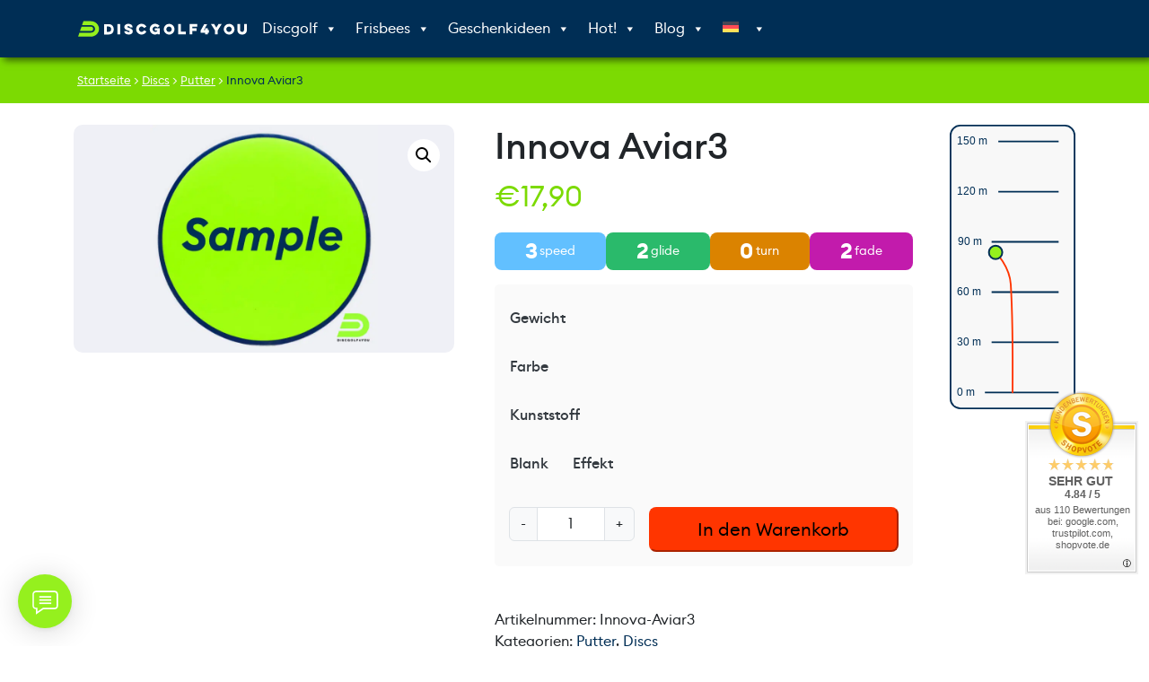

--- FILE ---
content_type: text/html; charset=UTF-8
request_url: https://discgolf4you.com/pr/innova-aviar3-7/
body_size: 61904
content:
<!doctype html><html lang="de-DE" prefix="og: https://ogp.me/ns#"><head><meta charset="UTF-8"><meta name="viewport" content="width=device-width, initial-scale=1"><link rel="preload" href="https://discgolf4you.com/wp-content/themes/bootcommerce-child-main/fonts/euclid_circular_b_regular.woff2" as="font" type="font/woff2" crossorigin><link rel="preload" href="https://discgolf4you.com/wp-content/themes/bootcommerce-child-main/fonts/euclid_circular_b_medium.woff2" as="font" type="font/woff2" crossorigin><link rel="profile" href="https://gmpg.org/xfn/11">  <script data-cfasync="false" data-pagespeed-no-defer>var gtm4wp_datalayer_name = "dataLayer";
	var dataLayer = dataLayer || [];
	const gtm4wp_use_sku_instead = 1;
	const gtm4wp_currency = 'EUR';
	const gtm4wp_product_per_impression = 10;
	const gtm4wp_clear_ecommerce = false;
	const gtm4wp_datalayer_max_timeout = 500;

	const gtm4wp_scrollerscript_debugmode         = false;
	const gtm4wp_scrollerscript_callbacktime      = 100;
	const gtm4wp_scrollerscript_readerlocation    = 150;
	const gtm4wp_scrollerscript_contentelementid  = "content";
	const gtm4wp_scrollerscript_scannertime       = 60;</script> <link rel="dns-prefetch" href="//api.convert.convesio.com" /><link media="all" href="https://discgolf4you.com/wp-content/cache/autoptimize/css/autoptimize_58588a82db4d748f9d0becace8922538.css" rel="stylesheet"><link media="only screen and (max-width: 768px)" href="https://discgolf4you.com/wp-content/cache/autoptimize/css/autoptimize_6fe211f8bb15af76999ce9135805d7af.css" rel="stylesheet"><title>Innova Aviar3 | Putter | discgolf4you</title><meta name="description" content="Die Innova Aviar3 ist eine überstabile Putter Disc - Speed: 3 - Glide: 2 - Turn: 0 - Fade: 2. Schneller Versand - In verschiedenen Ausführungen lagernd"/><meta name="robots" content="follow, index, max-image-preview:large"/><link rel="canonical" href="https://discgolf4you.com/pr/innova-aviar3-7/" /><meta property="og:locale" content="de_DE" /><meta property="og:type" content="product" /><meta property="og:title" content="Innova Aviar3 | Putter | discgolf4you" /><meta property="og:description" content="Die Innova Aviar3 ist eine überstabile Putter Disc - Speed: 3 - Glide: 2 - Turn: 0 - Fade: 2. Schneller Versand - In verschiedenen Ausführungen lagernd" /><meta property="og:url" content="https://discgolf4you.com/pr/innova-aviar3-7/" /><meta property="og:site_name" content="discgolf4you.com" /><meta property="og:updated_time" content="2026-01-09T16:30:03+01:00" /><meta property="og:image" content="https://cdn.discgolf4you.com/wp-content/uploads/2024/05/placeholder-v2.jpg" /><meta property="og:image:secure_url" content="https://cdn.discgolf4you.com/wp-content/uploads/2024/05/placeholder-v2.jpg" /><meta property="og:image:width" content="1000" /><meta property="og:image:height" content="1000" /><meta property="og:image:alt" content="Sample Image of a Disc" /><meta property="og:image:type" content="image/jpeg" /><meta property="product:brand" content="Innova" /><meta property="product:availability" content="instock" /><meta name="twitter:card" content="summary_large_image" /><meta name="twitter:title" content="Innova Aviar3 | Putter | discgolf4you" /><meta name="twitter:description" content="Die Innova Aviar3 ist eine überstabile Putter Disc - Speed: 3 - Glide: 2 - Turn: 0 - Fade: 2. Schneller Versand - In verschiedenen Ausführungen lagernd" /><meta name="twitter:image" content="https://cdn.discgolf4you.com/wp-content/uploads/2024/05/placeholder-v2.jpg" /><meta name="twitter:label1" content="Preis" /><meta name="twitter:data1" content="&euro;17,90" /><meta name="twitter:label2" content="Verfügbarkeit" /><meta name="twitter:data2" content="Auf Lager" /> <script type="application/ld+json" class="rank-math-schema-pro">{"@context":"https://schema.org","@graph":[{"@type":"Place","@id":"https://discgolf4you.com/#place","address":{"@type":"PostalAddress","streetAddress":"Sagedergasse 21 /32","addressRegion":"Wien","postalCode":"1120","addressCountry":"\u00d6sterreich"}},{"@type":["SportingGoodsStore","Organization"],"@id":"https://discgolf4you.com/#organization","name":"discgolf4you","url":"https://discgolf4you.com","sameAs":["https://www.facebook.com/discgolf4you"],"email":"office@discgolf4you.com","address":{"@type":"PostalAddress","streetAddress":"Sagedergasse 21 /32","addressRegion":"Wien","postalCode":"1120","addressCountry":"\u00d6sterreich"},"logo":{"@type":"ImageObject","@id":"https://discgolf4you.com/#logo","url":"https://discgolf4you.com/wp-content/uploads/2021/08/DG4Y_Logo_green_square.png","contentUrl":"https://discgolf4you.com/wp-content/uploads/2021/08/DG4Y_Logo_green_square.png","caption":"discgolf4you.com","inLanguage":"de","width":"1400","height":"1400"},"location":{"@id":"https://discgolf4you.com/#place"},"image":{"@id":"https://discgolf4you.com/#logo"}},{"@type":"WebSite","@id":"https://discgolf4you.com/#website","url":"https://discgolf4you.com","name":"discgolf4you.com","publisher":{"@id":"https://discgolf4you.com/#organization"},"inLanguage":"de"},{"@type":"ImageObject","@id":"https://cdn.discgolf4you.com/wp-content/uploads/2024/05/placeholder-v2.jpg?strip=all&amp;lossy=1&amp;ssl=1","url":"https://cdn.discgolf4you.com/wp-content/uploads/2024/05/placeholder-v2.jpg?strip=all&amp;lossy=1&amp;ssl=1","width":"1000","height":"1000","caption":"Sample Image of a Disc","inLanguage":"de"},{"@type":"ItemPage","@id":"https://discgolf4you.com/pr/innova-aviar3-7/#webpage","url":"https://discgolf4you.com/pr/innova-aviar3-7/","name":"Innova Aviar3 | Putter | discgolf4you","datePublished":"2026-01-09T16:21:52+01:00","dateModified":"2026-01-09T16:30:03+01:00","isPartOf":{"@id":"https://discgolf4you.com/#website"},"primaryImageOfPage":{"@id":"https://cdn.discgolf4you.com/wp-content/uploads/2024/05/placeholder-v2.jpg?strip=all&amp;lossy=1&amp;ssl=1"},"inLanguage":"de"},{"@type":"Product","brand":{"@type":"Brand","name":"Innova"},"name":"Innova Aviar3 | Putter | discgolf4you","sku":"Innova-Aviar3","category":"Discs &gt; Putter","mainEntityOfPage":{"@id":"https://discgolf4you.com/pr/innova-aviar3-7/#webpage"},"weight":{"@type":"QuantitativeValue","unitCode":"KGM","value":"0.200"},"image":[{"@type":"ImageObject","url":"https://discgolf4you.com/wp-content/uploads/2024/05/placeholder-v2.jpg","height":"1000","width":"1000"}],"offers":{"@type":"Offer","price":"17.90","priceValidUntil":"2027-12-31","priceSpecification":{"price":"17.90","priceCurrency":"EUR","valueAddedTaxIncluded":"true"},"priceCurrency":"EUR","availability":"http://schema.org/InStock","seller":{"@type":"Organization","@id":"https://discgolf4you.com/","name":"discgolf4you.com","url":"https://discgolf4you.com","logo":"https://discgolf4you.com/wp-content/uploads/2021/08/DG4Y_Logo_green_square.png"},"url":"https://discgolf4you.com/pr/innova-aviar3-7/"},"additionalProperty":[{"@type":"PropertyValue","name":"hersteller","value":"Innova"},{"@type":"PropertyValue","name":"fade","value":"2"},{"@type":"PropertyValue","name":"glide","value":"2"},{"@type":"PropertyValue","name":"speed","value":"3"},{"@type":"PropertyValue","name":"turn","value":"0"}],"@id":"https://discgolf4you.com/pr/innova-aviar3-7/#richSnippet"}]}</script> <link rel='dns-prefetch' href='//widgets.shopvote.de' /><link rel='dns-prefetch' href='//cdn.jsdelivr.net' /><link rel='dns-prefetch' href='//capi-automation.s3.us-east-2.amazonaws.com' /><link rel='dns-prefetch' href='//api.convert.convesio.com' /><link rel='dns-prefetch' href='//executor.convert.convesio.com' /><link rel='dns-prefetch' href='//cdn.discgolf4you.com' /><link href='https://cdn.discgolf4you.com' rel='preconnect' /><link rel='preconnect' href='//cdn.discgolf4you.com' /><link rel="alternate" title="oEmbed (JSON)" type="application/json+oembed" href="https://discgolf4you.com/wp-json/oembed/1.0/embed?url=https%3A%2F%2Fdiscgolf4you.com%2Fpr%2Finnova-aviar3-7%2F" /><link rel="alternate" title="oEmbed (XML)" type="text/xml+oembed" href="https://discgolf4you.com/wp-json/oembed/1.0/embed?url=https%3A%2F%2Fdiscgolf4you.com%2Fpr%2Finnova-aviar3-7%2F&#038;format=xml" /><style id='wp-img-auto-sizes-contain-inline-css'>img:is([sizes=auto i],[sizes^="auto," i]){contain-intrinsic-size:3000px 1500px}
/*# sourceURL=wp-img-auto-sizes-contain-inline-css */</style><style id='global-styles-inline-css'>:root{--wp--preset--aspect-ratio--square: 1;--wp--preset--aspect-ratio--4-3: 4/3;--wp--preset--aspect-ratio--3-4: 3/4;--wp--preset--aspect-ratio--3-2: 3/2;--wp--preset--aspect-ratio--2-3: 2/3;--wp--preset--aspect-ratio--16-9: 16/9;--wp--preset--aspect-ratio--9-16: 9/16;--wp--preset--color--black: #000000;--wp--preset--color--cyan-bluish-gray: #abb8c3;--wp--preset--color--white: #ffffff;--wp--preset--color--pale-pink: #f78da7;--wp--preset--color--vivid-red: #cf2e2e;--wp--preset--color--luminous-vivid-orange: #ff6900;--wp--preset--color--luminous-vivid-amber: #fcb900;--wp--preset--color--light-green-cyan: #7bdcb5;--wp--preset--color--vivid-green-cyan: #00d084;--wp--preset--color--pale-cyan-blue: #8ed1fc;--wp--preset--color--vivid-cyan-blue: #0693e3;--wp--preset--color--vivid-purple: #9b51e0;--wp--preset--color--primary: var(--bs-primary);--wp--preset--color--secondary: var(--bs-secondary);--wp--preset--color--success: var(--bs-success);--wp--preset--color--info: var(--bs-info);--wp--preset--color--warning: var(--bs-warning);--wp--preset--color--danger: var(--bs-danger);--wp--preset--color--light: var(--bs-light);--wp--preset--color--dark: var(--bs-dark);--wp--preset--gradient--vivid-cyan-blue-to-vivid-purple: linear-gradient(135deg,rgb(6,147,227) 0%,rgb(155,81,224) 100%);--wp--preset--gradient--light-green-cyan-to-vivid-green-cyan: linear-gradient(135deg,rgb(122,220,180) 0%,rgb(0,208,130) 100%);--wp--preset--gradient--luminous-vivid-amber-to-luminous-vivid-orange: linear-gradient(135deg,rgb(252,185,0) 0%,rgb(255,105,0) 100%);--wp--preset--gradient--luminous-vivid-orange-to-vivid-red: linear-gradient(135deg,rgb(255,105,0) 0%,rgb(207,46,46) 100%);--wp--preset--gradient--very-light-gray-to-cyan-bluish-gray: linear-gradient(135deg,rgb(238,238,238) 0%,rgb(169,184,195) 100%);--wp--preset--gradient--cool-to-warm-spectrum: linear-gradient(135deg,rgb(74,234,220) 0%,rgb(151,120,209) 20%,rgb(207,42,186) 40%,rgb(238,44,130) 60%,rgb(251,105,98) 80%,rgb(254,248,76) 100%);--wp--preset--gradient--blush-light-purple: linear-gradient(135deg,rgb(255,206,236) 0%,rgb(152,150,240) 100%);--wp--preset--gradient--blush-bordeaux: linear-gradient(135deg,rgb(254,205,165) 0%,rgb(254,45,45) 50%,rgb(107,0,62) 100%);--wp--preset--gradient--luminous-dusk: linear-gradient(135deg,rgb(255,203,112) 0%,rgb(199,81,192) 50%,rgb(65,88,208) 100%);--wp--preset--gradient--pale-ocean: linear-gradient(135deg,rgb(255,245,203) 0%,rgb(182,227,212) 50%,rgb(51,167,181) 100%);--wp--preset--gradient--electric-grass: linear-gradient(135deg,rgb(202,248,128) 0%,rgb(113,206,126) 100%);--wp--preset--gradient--midnight: linear-gradient(135deg,rgb(2,3,129) 0%,rgb(40,116,252) 100%);--wp--preset--font-size--small: 13px;--wp--preset--font-size--medium: 20px;--wp--preset--font-size--large: 36px;--wp--preset--font-size--x-large: 42px;--wp--preset--spacing--20: 0.44rem;--wp--preset--spacing--30: 0.67rem;--wp--preset--spacing--40: 1rem;--wp--preset--spacing--50: 1.5rem;--wp--preset--spacing--60: 2.25rem;--wp--preset--spacing--70: 3.38rem;--wp--preset--spacing--80: 5.06rem;--wp--preset--shadow--natural: 6px 6px 9px rgba(0, 0, 0, 0.2);--wp--preset--shadow--deep: 12px 12px 50px rgba(0, 0, 0, 0.4);--wp--preset--shadow--sharp: 6px 6px 0px rgba(0, 0, 0, 0.2);--wp--preset--shadow--outlined: 6px 6px 0px -3px rgb(255, 255, 255), 6px 6px rgb(0, 0, 0);--wp--preset--shadow--crisp: 6px 6px 0px rgb(0, 0, 0);}:root { --wp--style--global--content-size: 840px;--wp--style--global--wide-size: 1100px; }:where(body) { margin: 0; }.wp-site-blocks > .alignleft { float: left; margin-right: 2em; }.wp-site-blocks > .alignright { float: right; margin-left: 2em; }.wp-site-blocks > .aligncenter { justify-content: center; margin-left: auto; margin-right: auto; }:where(.wp-site-blocks) > * { margin-block-start: 24px; margin-block-end: 0; }:where(.wp-site-blocks) > :first-child { margin-block-start: 0; }:where(.wp-site-blocks) > :last-child { margin-block-end: 0; }:root { --wp--style--block-gap: 24px; }:root :where(.is-layout-flow) > :first-child{margin-block-start: 0;}:root :where(.is-layout-flow) > :last-child{margin-block-end: 0;}:root :where(.is-layout-flow) > *{margin-block-start: 24px;margin-block-end: 0;}:root :where(.is-layout-constrained) > :first-child{margin-block-start: 0;}:root :where(.is-layout-constrained) > :last-child{margin-block-end: 0;}:root :where(.is-layout-constrained) > *{margin-block-start: 24px;margin-block-end: 0;}:root :where(.is-layout-flex){gap: 24px;}:root :where(.is-layout-grid){gap: 24px;}.is-layout-flow > .alignleft{float: left;margin-inline-start: 0;margin-inline-end: 2em;}.is-layout-flow > .alignright{float: right;margin-inline-start: 2em;margin-inline-end: 0;}.is-layout-flow > .aligncenter{margin-left: auto !important;margin-right: auto !important;}.is-layout-constrained > .alignleft{float: left;margin-inline-start: 0;margin-inline-end: 2em;}.is-layout-constrained > .alignright{float: right;margin-inline-start: 2em;margin-inline-end: 0;}.is-layout-constrained > .aligncenter{margin-left: auto !important;margin-right: auto !important;}.is-layout-constrained > :where(:not(.alignleft):not(.alignright):not(.alignfull)){max-width: var(--wp--style--global--content-size);margin-left: auto !important;margin-right: auto !important;}.is-layout-constrained > .alignwide{max-width: var(--wp--style--global--wide-size);}body .is-layout-flex{display: flex;}.is-layout-flex{flex-wrap: wrap;align-items: center;}.is-layout-flex > :is(*, div){margin: 0;}body .is-layout-grid{display: grid;}.is-layout-grid > :is(*, div){margin: 0;}body{padding-top: 0px;padding-right: 0px;padding-bottom: 0px;padding-left: 0px;}a:where(:not(.wp-element-button)){text-decoration: underline;}:root :where(.wp-element-button, .wp-block-button__link){background-color: #32373c;border-width: 0;color: #fff;font-family: inherit;font-size: inherit;font-style: inherit;font-weight: inherit;letter-spacing: inherit;line-height: inherit;padding-top: calc(0.667em + 2px);padding-right: calc(1.333em + 2px);padding-bottom: calc(0.667em + 2px);padding-left: calc(1.333em + 2px);text-decoration: none;text-transform: inherit;}.has-black-color{color: var(--wp--preset--color--black) !important;}.has-cyan-bluish-gray-color{color: var(--wp--preset--color--cyan-bluish-gray) !important;}.has-white-color{color: var(--wp--preset--color--white) !important;}.has-pale-pink-color{color: var(--wp--preset--color--pale-pink) !important;}.has-vivid-red-color{color: var(--wp--preset--color--vivid-red) !important;}.has-luminous-vivid-orange-color{color: var(--wp--preset--color--luminous-vivid-orange) !important;}.has-luminous-vivid-amber-color{color: var(--wp--preset--color--luminous-vivid-amber) !important;}.has-light-green-cyan-color{color: var(--wp--preset--color--light-green-cyan) !important;}.has-vivid-green-cyan-color{color: var(--wp--preset--color--vivid-green-cyan) !important;}.has-pale-cyan-blue-color{color: var(--wp--preset--color--pale-cyan-blue) !important;}.has-vivid-cyan-blue-color{color: var(--wp--preset--color--vivid-cyan-blue) !important;}.has-vivid-purple-color{color: var(--wp--preset--color--vivid-purple) !important;}.has-primary-color{color: var(--wp--preset--color--primary) !important;}.has-secondary-color{color: var(--wp--preset--color--secondary) !important;}.has-success-color{color: var(--wp--preset--color--success) !important;}.has-info-color{color: var(--wp--preset--color--info) !important;}.has-warning-color{color: var(--wp--preset--color--warning) !important;}.has-danger-color{color: var(--wp--preset--color--danger) !important;}.has-light-color{color: var(--wp--preset--color--light) !important;}.has-dark-color{color: var(--wp--preset--color--dark) !important;}.has-black-background-color{background-color: var(--wp--preset--color--black) !important;}.has-cyan-bluish-gray-background-color{background-color: var(--wp--preset--color--cyan-bluish-gray) !important;}.has-white-background-color{background-color: var(--wp--preset--color--white) !important;}.has-pale-pink-background-color{background-color: var(--wp--preset--color--pale-pink) !important;}.has-vivid-red-background-color{background-color: var(--wp--preset--color--vivid-red) !important;}.has-luminous-vivid-orange-background-color{background-color: var(--wp--preset--color--luminous-vivid-orange) !important;}.has-luminous-vivid-amber-background-color{background-color: var(--wp--preset--color--luminous-vivid-amber) !important;}.has-light-green-cyan-background-color{background-color: var(--wp--preset--color--light-green-cyan) !important;}.has-vivid-green-cyan-background-color{background-color: var(--wp--preset--color--vivid-green-cyan) !important;}.has-pale-cyan-blue-background-color{background-color: var(--wp--preset--color--pale-cyan-blue) !important;}.has-vivid-cyan-blue-background-color{background-color: var(--wp--preset--color--vivid-cyan-blue) !important;}.has-vivid-purple-background-color{background-color: var(--wp--preset--color--vivid-purple) !important;}.has-primary-background-color{background-color: var(--wp--preset--color--primary) !important;}.has-secondary-background-color{background-color: var(--wp--preset--color--secondary) !important;}.has-success-background-color{background-color: var(--wp--preset--color--success) !important;}.has-info-background-color{background-color: var(--wp--preset--color--info) !important;}.has-warning-background-color{background-color: var(--wp--preset--color--warning) !important;}.has-danger-background-color{background-color: var(--wp--preset--color--danger) !important;}.has-light-background-color{background-color: var(--wp--preset--color--light) !important;}.has-dark-background-color{background-color: var(--wp--preset--color--dark) !important;}.has-black-border-color{border-color: var(--wp--preset--color--black) !important;}.has-cyan-bluish-gray-border-color{border-color: var(--wp--preset--color--cyan-bluish-gray) !important;}.has-white-border-color{border-color: var(--wp--preset--color--white) !important;}.has-pale-pink-border-color{border-color: var(--wp--preset--color--pale-pink) !important;}.has-vivid-red-border-color{border-color: var(--wp--preset--color--vivid-red) !important;}.has-luminous-vivid-orange-border-color{border-color: var(--wp--preset--color--luminous-vivid-orange) !important;}.has-luminous-vivid-amber-border-color{border-color: var(--wp--preset--color--luminous-vivid-amber) !important;}.has-light-green-cyan-border-color{border-color: var(--wp--preset--color--light-green-cyan) !important;}.has-vivid-green-cyan-border-color{border-color: var(--wp--preset--color--vivid-green-cyan) !important;}.has-pale-cyan-blue-border-color{border-color: var(--wp--preset--color--pale-cyan-blue) !important;}.has-vivid-cyan-blue-border-color{border-color: var(--wp--preset--color--vivid-cyan-blue) !important;}.has-vivid-purple-border-color{border-color: var(--wp--preset--color--vivid-purple) !important;}.has-primary-border-color{border-color: var(--wp--preset--color--primary) !important;}.has-secondary-border-color{border-color: var(--wp--preset--color--secondary) !important;}.has-success-border-color{border-color: var(--wp--preset--color--success) !important;}.has-info-border-color{border-color: var(--wp--preset--color--info) !important;}.has-warning-border-color{border-color: var(--wp--preset--color--warning) !important;}.has-danger-border-color{border-color: var(--wp--preset--color--danger) !important;}.has-light-border-color{border-color: var(--wp--preset--color--light) !important;}.has-dark-border-color{border-color: var(--wp--preset--color--dark) !important;}.has-vivid-cyan-blue-to-vivid-purple-gradient-background{background: var(--wp--preset--gradient--vivid-cyan-blue-to-vivid-purple) !important;}.has-light-green-cyan-to-vivid-green-cyan-gradient-background{background: var(--wp--preset--gradient--light-green-cyan-to-vivid-green-cyan) !important;}.has-luminous-vivid-amber-to-luminous-vivid-orange-gradient-background{background: var(--wp--preset--gradient--luminous-vivid-amber-to-luminous-vivid-orange) !important;}.has-luminous-vivid-orange-to-vivid-red-gradient-background{background: var(--wp--preset--gradient--luminous-vivid-orange-to-vivid-red) !important;}.has-very-light-gray-to-cyan-bluish-gray-gradient-background{background: var(--wp--preset--gradient--very-light-gray-to-cyan-bluish-gray) !important;}.has-cool-to-warm-spectrum-gradient-background{background: var(--wp--preset--gradient--cool-to-warm-spectrum) !important;}.has-blush-light-purple-gradient-background{background: var(--wp--preset--gradient--blush-light-purple) !important;}.has-blush-bordeaux-gradient-background{background: var(--wp--preset--gradient--blush-bordeaux) !important;}.has-luminous-dusk-gradient-background{background: var(--wp--preset--gradient--luminous-dusk) !important;}.has-pale-ocean-gradient-background{background: var(--wp--preset--gradient--pale-ocean) !important;}.has-electric-grass-gradient-background{background: var(--wp--preset--gradient--electric-grass) !important;}.has-midnight-gradient-background{background: var(--wp--preset--gradient--midnight) !important;}.has-small-font-size{font-size: var(--wp--preset--font-size--small) !important;}.has-medium-font-size{font-size: var(--wp--preset--font-size--medium) !important;}.has-large-font-size{font-size: var(--wp--preset--font-size--large) !important;}.has-x-large-font-size{font-size: var(--wp--preset--font-size--x-large) !important;}
/*# sourceURL=global-styles-inline-css */</style><style id='woocommerce-inline-inline-css'>.woocommerce form .form-row .required { visibility: visible; }
/*# sourceURL=woocommerce-inline-inline-css */</style><link rel='stylesheet' id='megamenu-css' href='https://discgolf4you.com/wp-content/uploads/maxmegamenu/style_de.css' media='all' /><link rel='stylesheet' id='dashicons-css' href='https://discgolf4you.com/wp-includes/css/dashicons.min.css' media='all' /><style id='vi-wpvs-frontend-style-inline-css'>.vi-wpvs-variation-wrap.vi-wpvs-variation-wrap-vi_wpvs_button_design .vi-wpvs-option-wrap{transition: all 30ms ease-in-out;}.vi-wpvs-variation-wrap.vi-wpvs-variation-wrap-vi_wpvs_button_design .vi-wpvs-variation-button-select,.vi-wpvs-variation-wrap.vi-wpvs-variation-wrap-vi_wpvs_button_design .vi-wpvs-option-wrap{padding:7px 14px;font-size:13px;border-radius:3px;}.vi-wpvs-variation-wrap.vi-wpvs-variation-wrap-vi_wpvs_button_design .vi-wpvs-option-wrap .vi-wpvs-option:not(.vi-wpvs-option-select){border-radius: inherit;}.vi-wpvs-variation-wrap.vi-wpvs-variation-wrap-image.vi-wpvs-variation-wrap-vi_wpvs_button_design .vi-wpvs-option-wrap ,.vi-wpvs-variation-wrap.vi-wpvs-variation-wrap-variation_img.vi-wpvs-variation-wrap-vi_wpvs_button_design .vi-wpvs-option-wrap ,.vi-wpvs-variation-wrap.vi-wpvs-variation-wrap-color.vi-wpvs-variation-wrap-vi_wpvs_button_design .vi-wpvs-option-wrap{width: 48px;height:48px;}.vi-wpvs-variation-wrap.vi-wpvs-variation-wrap-image.vi-wpvs-variation-wrap-vi_wpvs_button_design .vi-wpvs-option-wrap.vi-wpvs-option-wrap-default .vi-wpvs-option,.vi-wpvs-variation-wrap.vi-wpvs-variation-wrap-variation_img.vi-wpvs-variation-wrap-vi_wpvs_button_design .vi-wpvs-option-wrap.vi-wpvs-option-wrap-default .vi-wpvs-option,.vi-wpvs-variation-wrap.vi-wpvs-variation-wrap-color.vi-wpvs-variation-wrap-vi_wpvs_button_design .vi-wpvs-option-wrap.vi-wpvs-option-wrap-default .vi-wpvs-option{width: 46px;height:46px;}.vi-wpvs-variation-wrap.vi-wpvs-variation-wrap-image.vi-wpvs-variation-wrap-vi_wpvs_button_design .vi-wpvs-option-wrap.vi-wpvs-option-wrap-hover .vi-wpvs-option,.vi-wpvs-variation-wrap.vi-wpvs-variation-wrap-variation_img.vi-wpvs-variation-wrap-vi_wpvs_button_design .vi-wpvs-option-wrap.vi-wpvs-option-wrap-hover .vi-wpvs-option,.vi-wpvs-variation-wrap.vi-wpvs-variation-wrap-color.vi-wpvs-variation-wrap-vi_wpvs_button_design .vi-wpvs-option-wrap.vi-wpvs-option-wrap-hover .vi-wpvs-option{width: 46px;height:46px;}.vi-wpvs-variation-wrap.vi-wpvs-variation-wrap-image.vi-wpvs-variation-wrap-vi_wpvs_button_design .vi-wpvs-option-wrap.vi-wpvs-option-wrap-selected .vi-wpvs-option,.vi-wpvs-variation-wrap.vi-wpvs-variation-wrap-variation_img.vi-wpvs-variation-wrap-vi_wpvs_button_design .vi-wpvs-option-wrap.vi-wpvs-option-wrap-selected .vi-wpvs-option,.vi-wpvs-variation-wrap.vi-wpvs-variation-wrap-color.vi-wpvs-variation-wrap-vi_wpvs_button_design .vi-wpvs-option-wrap.vi-wpvs-option-wrap-selected .vi-wpvs-option{width: 46px;height:46px;}.vi-wpvs-variation-wrap.vi-wpvs-variation-wrap-vi_wpvs_button_design .vi-wpvs-option-wrap.vi-wpvs-option-wrap-selected{box-shadow:  0 0 0 1px rgba(0, 46, 85, 1) inset;}.vi-wpvs-variation-wrap.vi-wpvs-variation-wrap-vi_wpvs_button_design .vi-wpvs-variation-wrap-select-wrap .vi-wpvs-option-wrap.vi-wpvs-option-wrap-selected{box-shadow:  0 0 0 1px rgba(0, 46, 85, 1)inset;}.vi-wpvs-variation-wrap.vi-wpvs-variation-wrap-vi_wpvs_button_design .vi-wpvs-option-wrap.vi-wpvs-option-wrap-selected{color:rgba(255, 255, 255, 1);background:rgba(0, 46, 85, 1);border-radius:3px;}.vi-wpvs-variation-wrap.vi-wpvs-variation-wrap-vi_wpvs_button_design .vi-wpvs-option-wrap.vi-wpvs-option-wrap-selected .vi-wpvs-option{color:rgba(255, 255, 255, 1);}.vi-wpvs-variation-wrap.vi-wpvs-variation-wrap-vi_wpvs_button_design .vi-wpvs-option-wrap.vi-wpvs-option-wrap-hover{box-shadow:  0 0 0 1px rgba(0, 46, 85, 1) inset;}.vi-wpvs-variation-wrap.vi-wpvs-variation-wrap-vi_wpvs_button_design .vi-wpvs-variation-wrap-select-wrap .vi-wpvs-option-wrap.vi-wpvs-option-wrap-hover{box-shadow:  0 0 0 1px rgba(0, 46, 85, 1) inset;}.vi-wpvs-variation-wrap.vi-wpvs-variation-wrap-vi_wpvs_button_design .vi-wpvs-option-wrap.vi-wpvs-option-wrap-hover{color:rgba(255, 255, 255, 1);background:rgba(0, 46, 85, 1);border-radius:3px;}.vi-wpvs-variation-wrap.vi-wpvs-variation-wrap-vi_wpvs_button_design .vi-wpvs-option-wrap.vi-wpvs-option-wrap-hover .vi-wpvs-option{color:rgba(255, 255, 255, 1);}.vi-wpvs-variation-wrap.vi-wpvs-variation-wrap-vi_wpvs_button_design .vi-wpvs-option-wrap.vi-wpvs-option-wrap-default{box-shadow:  0 0 0 1px rgba(0, 46, 85, 1) inset;}.vi-wpvs-variation-wrap.vi-wpvs-variation-wrap-vi_wpvs_button_design .vi-wpvs-variation-wrap-select-wrap .vi-wpvs-option-wrap.vi-wpvs-option-wrap-default{box-shadow:  0 0 0 1px rgba(0, 46, 85, 1) ;}.vi-wpvs-variation-wrap.vi-wpvs-variation-wrap-vi_wpvs_button_design .vi-wpvs-option-wrap.vi-wpvs-option-wrap-default{color:rgba(0, 46, 85, 1);background:#ffffff;border-radius:3px;}.vi-wpvs-variation-wrap.vi-wpvs-variation-wrap-vi_wpvs_button_design .vi-wpvs-option-wrap.vi-wpvs-option-wrap-default .vi-wpvs-option{color:rgba(0, 46, 85, 1);}.vi-wpvs-variation-wrap.vi-wpvs-variation-wrap-vi_wpvs_button_design .vi-wpvs-option-wrap .vi-wpvs-option-tooltip{display: none;}.vi-wpvs-variation-wrap-loop.vi-wpvs-variation-wrap.vi-wpvs-variation-wrap-vi_wpvs_button_design .vi-wpvs-variation-button-select,.vi-wpvs-variation-wrap-loop.vi-wpvs-variation-wrap.vi-wpvs-variation-wrap-vi_wpvs_button_design .vi-wpvs-option-wrap{font-size:9px;}.vi-wpvs-variation-wrap-loop.vi-wpvs-variation-wrap.vi-wpvs-variation-wrap-image.vi-wpvs-variation-wrap-vi_wpvs_button_design .vi-wpvs-option-wrap ,.vi-wpvs-variation-wrap-loop.vi-wpvs-variation-wrap.vi-wpvs-variation-wrap-variation_img.vi-wpvs-variation-wrap-vi_wpvs_button_design .vi-wpvs-option-wrap ,.vi-wpvs-variation-wrap-loop.vi-wpvs-variation-wrap.vi-wpvs-variation-wrap-color.vi-wpvs-variation-wrap-vi_wpvs_button_design .vi-wpvs-option-wrap{width: 36px !important;height:36px !important;}.vi-wpvs-variation-wrap-loop.vi-wpvs-variation-wrap.vi-wpvs-variation-wrap-image.vi-wpvs-variation-wrap-vi_wpvs_button_design .vi-wpvs-option-wrap.vi-wpvs-option-wrap-default .vi-wpvs-option,.vi-wpvs-variation-wrap-loop.vi-wpvs-variation-wrap.vi-wpvs-variation-wrap-variation_img.vi-wpvs-variation-wrap-vi_wpvs_button_design .vi-wpvs-option-wrap.vi-wpvs-option-wrap-default .vi-wpvs-option,.vi-wpvs-variation-wrap-loop.vi-wpvs-variation-wrap.vi-wpvs-variation-wrap-color.vi-wpvs-variation-wrap-vi_wpvs_button_design .vi-wpvs-option-wrap.vi-wpvs-option-wrap-default .vi-wpvs-option{width: 34px;height:34px;}.vi-wpvs-variation-wrap-loop.vi-wpvs-variation-wrap.vi-wpvs-variation-wrap-image.vi-wpvs-variation-wrap-vi_wpvs_button_design .vi-wpvs-option-wrap.vi-wpvs-option-wrap-hover .vi-wpvs-option,.vi-wpvs-variation-wrap-loop.vi-wpvs-variation-wrap.vi-wpvs-variation-wrap-variation_img.vi-wpvs-variation-wrap-vi_wpvs_button_design .vi-wpvs-option-wrap.vi-wpvs-option-wrap-hover .vi-wpvs-option,.vi-wpvs-variation-wrap-loop.vi-wpvs-variation-wrap.vi-wpvs-variation-wrap-color.vi-wpvs-variation-wrap-vi_wpvs_button_design .vi-wpvs-option-wrap.vi-wpvs-option-wrap-hover .vi-wpvs-option{width: 34px;height:34px;}.vi-wpvs-variation-wrap-loop.vi-wpvs-variation-wrap.vi-wpvs-variation-wrap-image.vi-wpvs-variation-wrap-vi_wpvs_button_design .vi-wpvs-option-wrap.vi-wpvs-option-wrap-selected .vi-wpvs-option,.vi-wpvs-variation-wrap-loop.vi-wpvs-variation-wrap.vi-wpvs-variation-wrap-variation_img.vi-wpvs-variation-wrap-vi_wpvs_button_design .vi-wpvs-option-wrap.vi-wpvs-option-wrap-selected .vi-wpvs-option,.vi-wpvs-variation-wrap-loop.vi-wpvs-variation-wrap.vi-wpvs-variation-wrap-color.vi-wpvs-variation-wrap-vi_wpvs_button_design .vi-wpvs-option-wrap.vi-wpvs-option-wrap-selected .vi-wpvs-option{width: 34px;height:34px;}.vi-wpvs-variation-wrap-loop.vi-wpvs-variation-wrap.vi-wpvs-variation-wrap-vi_wpvs_button_design .vi-wpvs-option-wrap.vi-wpvs-option-wrap-selected{border-radius:2.25px;}@media screen and (max-width:600px){.vi-wpvs-variation-wrap.vi-wpvs-variation-wrap-vi_wpvs_button_design .vi-wpvs-variation-button-select,.vi-wpvs-variation-wrap.vi-wpvs-variation-wrap-vi_wpvs_button_design .vi-wpvs-option-wrap{font-size:11px;}.vi-wpvs-variation-wrap.vi-wpvs-variation-wrap-image.vi-wpvs-variation-wrap-vi_wpvs_button_design .vi-wpvs-option-wrap ,.vi-wpvs-variation-wrap.vi-wpvs-variation-wrap-variation_img.vi-wpvs-variation-wrap-vi_wpvs_button_design .vi-wpvs-option-wrap ,.vi-wpvs-variation-wrap.vi-wpvs-variation-wrap-color.vi-wpvs-variation-wrap-vi_wpvs_button_design .vi-wpvs-option-wrap{width: 40.8px;height:40.8px;}.vi-wpvs-variation-wrap.vi-wpvs-variation-wrap-image.vi-wpvs-variation-wrap-vi_wpvs_button_design .vi-wpvs-option-wrap.vi-wpvs-option-wrap-default .vi-wpvs-option,.vi-wpvs-variation-wrap.vi-wpvs-variation-wrap-variation_img.vi-wpvs-variation-wrap-vi_wpvs_button_design .vi-wpvs-option-wrap.vi-wpvs-option-wrap-default .vi-wpvs-option,.vi-wpvs-variation-wrap.vi-wpvs-variation-wrap-color.vi-wpvs-variation-wrap-vi_wpvs_button_design .vi-wpvs-option-wrap.vi-wpvs-option-wrap-default .vi-wpvs-option{width: 32.68px;height:32.68px;}.vi-wpvs-variation-wrap.vi-wpvs-variation-wrap-image.vi-wpvs-variation-wrap-vi_wpvs_button_design .vi-wpvs-option-wrap.vi-wpvs-option-wrap-hover .vi-wpvs-option,.vi-wpvs-variation-wrap.vi-wpvs-variation-wrap-variation_img.vi-wpvs-variation-wrap-vi_wpvs_button_design .vi-wpvs-option-wrap.vi-wpvs-option-wrap-hover .vi-wpvs-option,.vi-wpvs-variation-wrap.vi-wpvs-variation-wrap-color.vi-wpvs-variation-wrap-vi_wpvs_button_design .vi-wpvs-option-wrap.vi-wpvs-option-wrap-hover .vi-wpvs-option{width: 32.68px;height:32.68px;}.vi-wpvs-variation-wrap.vi-wpvs-variation-wrap-image.vi-wpvs-variation-wrap-vi_wpvs_button_design .vi-wpvs-option-wrap.vi-wpvs-option-wrap-selected .vi-wpvs-option,.vi-wpvs-variation-wrap.vi-wpvs-variation-wrap-variation_img.vi-wpvs-variation-wrap-vi_wpvs_button_design .vi-wpvs-option-wrap.vi-wpvs-option-wrap-selected .vi-wpvs-option,.vi-wpvs-variation-wrap.vi-wpvs-variation-wrap-color.vi-wpvs-variation-wrap-vi_wpvs_button_design .vi-wpvs-option-wrap.vi-wpvs-option-wrap-selected .vi-wpvs-option{width: 32.68px;height:32.68px;}.vi-wpvs-variation-wrap.vi-wpvs-variation-wrap-vi_wpvs_button_design .vi-wpvs-option-wrap.vi-wpvs-option-wrap-selected{border-radius:2.55px;}}.vi-wpvs-variation-wrap.vi-wpvs-variation-wrap-vi_wpvs_color_design .vi-wpvs-option-wrap{transition: all 30ms ease-in-out;}.vi-wpvs-variation-wrap.vi-wpvs-variation-wrap-vi_wpvs_color_design .vi-wpvs-variation-button-select,.vi-wpvs-variation-wrap.vi-wpvs-variation-wrap-vi_wpvs_color_design .vi-wpvs-option-wrap{height:24px;width:24px;padding:4px;font-size:13px;border-radius:20px;}.vi-wpvs-variation-wrap.vi-wpvs-variation-wrap-vi_wpvs_color_design .vi-wpvs-option-wrap .vi-wpvs-option:not(.vi-wpvs-option-select){border-radius: inherit;}.vi-wpvs-variation-wrap.vi-wpvs-variation-wrap-image.vi-wpvs-variation-wrap-vi_wpvs_color_design .vi-wpvs-option-wrap.vi-wpvs-option-wrap-hover .vi-wpvs-option,.vi-wpvs-variation-wrap.vi-wpvs-variation-wrap-variation_img.vi-wpvs-variation-wrap-vi_wpvs_color_design .vi-wpvs-option-wrap.vi-wpvs-option-wrap-hover .vi-wpvs-option,.vi-wpvs-variation-wrap.vi-wpvs-variation-wrap-color.vi-wpvs-variation-wrap-vi_wpvs_color_design .vi-wpvs-option-wrap.vi-wpvs-option-wrap-hover .vi-wpvs-option{width: 22px;height:22px;}.vi-wpvs-variation-wrap.vi-wpvs-variation-wrap-image.vi-wpvs-variation-wrap-vi_wpvs_color_design .vi-wpvs-option-wrap.vi-wpvs-option-wrap-selected .vi-wpvs-option,.vi-wpvs-variation-wrap.vi-wpvs-variation-wrap-variation_img.vi-wpvs-variation-wrap-vi_wpvs_color_design .vi-wpvs-option-wrap.vi-wpvs-option-wrap-selected .vi-wpvs-option,.vi-wpvs-variation-wrap.vi-wpvs-variation-wrap-color.vi-wpvs-variation-wrap-vi_wpvs_color_design .vi-wpvs-option-wrap.vi-wpvs-option-wrap-selected .vi-wpvs-option{width: 18px;height:18px;}.vi-wpvs-variation-wrap.vi-wpvs-variation-wrap-vi_wpvs_color_design .vi-wpvs-option-wrap.vi-wpvs-option-wrap-selected{box-shadow:  0 0 0 3px rgba(0, 0, 0, 1) inset;}.vi-wpvs-variation-wrap.vi-wpvs-variation-wrap-vi_wpvs_color_design .vi-wpvs-variation-wrap-select-wrap .vi-wpvs-option-wrap.vi-wpvs-option-wrap-selected{box-shadow:  0 0 0 3px rgba(0, 0, 0, 1)inset;}.vi-wpvs-variation-wrap.vi-wpvs-variation-wrap-vi_wpvs_color_design .vi-wpvs-option-wrap.vi-wpvs-option-wrap-selected{background:rgba(255, 255, 255, 0);border-radius:20px;}.vi-wpvs-variation-wrap.vi-wpvs-variation-wrap-vi_wpvs_color_design .vi-wpvs-option-wrap.vi-wpvs-option-wrap-hover{box-shadow:  0 0 0 1px rgba(0, 0, 0, 1) inset;}.vi-wpvs-variation-wrap.vi-wpvs-variation-wrap-vi_wpvs_color_design .vi-wpvs-variation-wrap-select-wrap .vi-wpvs-option-wrap.vi-wpvs-option-wrap-hover{box-shadow:  0 0 0 1px rgba(0, 0, 0, 1) inset;}.vi-wpvs-variation-wrap.vi-wpvs-variation-wrap-vi_wpvs_color_design .vi-wpvs-option-wrap.vi-wpvs-option-wrap-hover{background:rgba(0, 0, 0, 0);border-radius:20px;}.vi-wpvs-variation-wrap.vi-wpvs-variation-wrap-vi_wpvs_color_design .vi-wpvs-option-wrap.vi-wpvs-option-wrap-default{box-shadow:  0px 4px 2px -2px rgba(238, 238, 238, 1);}.vi-wpvs-variation-wrap.vi-wpvs-variation-wrap-vi_wpvs_color_design .vi-wpvs-variation-wrap-select-wrap .vi-wpvs-option-wrap.vi-wpvs-option-wrap-default{box-shadow:  0px 4px 2px -2px rgba(238, 238, 238, 1);}.vi-wpvs-variation-wrap.vi-wpvs-variation-wrap-vi_wpvs_color_design .vi-wpvs-option-wrap.vi-wpvs-option-wrap-default{background:rgba(234, 239, 242, 1);border-radius:20px;}.vi-wpvs-variation-wrap.vi-wpvs-variation-wrap-vi_wpvs_color_design .vi-wpvs-option-wrap.vi-wpvs-option-wrap-out-of-stock,
.vi-wpvs-variation-wrap.vi-wpvs-variation-wrap-vi_wpvs_color_design .vi-wpvs-option-wrap.vi-wpvs-option-wrap-out-of-stock-attribute,
.vi-wpvs-variation-wrap.vi-wpvs-variation-wrap-vi_wpvs_color_design .vi-wpvs-option-wrap.vi-wpvs-option-wrap-disable{z-index:1}.vi-wpvs-variation-wrap.vi-wpvs-variation-wrap-vi_wpvs_color_design .vi-wpvs-option-wrap .vi-wpvs-option-tooltip{min-width: 100px;height: auto;padding: 5px 8px;}.vi-wpvs-variation-wrap.vi-wpvs-variation-wrap-vi_wpvs_color_design .vi-wpvs-option-wrap .vi-wpvs-option-tooltip{font-size:14px;border-radius:3px;}.vi-wpvs-variation-wrap.vi-wpvs-variation-wrap-vi_wpvs_color_design .vi-wpvs-option-wrap .vi-wpvs-option-tooltip,.vi-wpvs-variation-wrap.vi-wpvs-variation-wrap-vi_wpvs_color_design .vi-wpvs-option-wrap .vi-wpvs-option-tooltip span{color:#222222 !important;background:#ffffff !important;}.vi-wpvs-variation-wrap.vi-wpvs-variation-wrap-vi_wpvs_color_design .vi-wpvs-option-wrap .vi-wpvs-option-tooltip::after{border-width: 5px;border-style: solid;margin-left: -5px;margin-top: -1px;border-color: #ffffff transparent transparent transparent;}.vi-wpvs-variation-wrap.vi-wpvs-variation-wrap-vi_wpvs_color_design .vi-wpvs-option-wrap .vi-wpvs-option-tooltip{border: 1px solid #cccccc;}.vi-wpvs-variation-wrap.vi-wpvs-variation-wrap-vi_wpvs_color_design .vi-wpvs-option-wrap .vi-wpvs-option-tooltip::before{border-width: 6px;border-style: solid;margin-left: -6px;border-color: #cccccc transparent transparent transparent;}.vi-wpvs-variation-wrap-loop.vi-wpvs-variation-wrap.vi-wpvs-variation-wrap-vi_wpvs_color_design .vi-wpvs-variation-button-select,.vi-wpvs-variation-wrap-loop.vi-wpvs-variation-wrap.vi-wpvs-variation-wrap-vi_wpvs_color_design .vi-wpvs-option-wrap{height:20px;width:20px;font-size:11px;}.vi-wpvs-variation-wrap-loop.vi-wpvs-variation-wrap-slider.vi-wpvs-variation-wrap.vi-wpvs-variation-wrap-vi_wpvs_color_design .vi-wpvs-option-wrap{height:20.4px !important;width:20.4px !important;}.vi-wpvs-variation-wrap-loop.vi-wpvs-variation-wrap.vi-wpvs-variation-wrap-image.vi-wpvs-variation-wrap-vi_wpvs_color_design .vi-wpvs-option-wrap.vi-wpvs-option-wrap-hover .vi-wpvs-option,.vi-wpvs-variation-wrap-loop.vi-wpvs-variation-wrap.vi-wpvs-variation-wrap-variation_img.vi-wpvs-variation-wrap-vi_wpvs_color_design .vi-wpvs-option-wrap.vi-wpvs-option-wrap-hover .vi-wpvs-option,.vi-wpvs-variation-wrap-loop.vi-wpvs-variation-wrap.vi-wpvs-variation-wrap-color.vi-wpvs-variation-wrap-vi_wpvs_color_design .vi-wpvs-option-wrap.vi-wpvs-option-wrap-hover .vi-wpvs-option{width: 18.4px;height:18.4px;}.vi-wpvs-variation-wrap-loop.vi-wpvs-variation-wrap.vi-wpvs-variation-wrap-image.vi-wpvs-variation-wrap-vi_wpvs_color_design .vi-wpvs-option-wrap.vi-wpvs-option-wrap-selected .vi-wpvs-option,.vi-wpvs-variation-wrap-loop.vi-wpvs-variation-wrap.vi-wpvs-variation-wrap-variation_img.vi-wpvs-variation-wrap-vi_wpvs_color_design .vi-wpvs-option-wrap.vi-wpvs-option-wrap-selected .vi-wpvs-option,.vi-wpvs-variation-wrap-loop.vi-wpvs-variation-wrap.vi-wpvs-variation-wrap-color.vi-wpvs-variation-wrap-vi_wpvs_color_design .vi-wpvs-option-wrap.vi-wpvs-option-wrap-selected .vi-wpvs-option{width: 14.4px;height:14.4px;}.vi-wpvs-variation-wrap-loop.vi-wpvs-variation-wrap.vi-wpvs-variation-wrap-vi_wpvs_color_design .vi-wpvs-option-wrap.vi-wpvs-option-wrap-selected{border-radius:17px;}@media screen and (max-width:600px){.vi-wpvs-variation-wrap.vi-wpvs-variation-wrap-vi_wpvs_color_design .vi-wpvs-variation-button-select,.vi-wpvs-variation-wrap.vi-wpvs-variation-wrap-vi_wpvs_color_design .vi-wpvs-option-wrap{width:24px;height:24px;font-size:13px;}.vi-wpvs-variation-wrap.vi-wpvs-variation-wrap-image.vi-wpvs-variation-wrap-vi_wpvs_color_design .vi-wpvs-option-wrap.vi-wpvs-option-wrap-hover .vi-wpvs-option,.vi-wpvs-variation-wrap.vi-wpvs-variation-wrap-variation_img.vi-wpvs-variation-wrap-vi_wpvs_color_design .vi-wpvs-option-wrap.vi-wpvs-option-wrap-hover .vi-wpvs-option,.vi-wpvs-variation-wrap.vi-wpvs-variation-wrap-color.vi-wpvs-variation-wrap-vi_wpvs_color_design .vi-wpvs-option-wrap.vi-wpvs-option-wrap-hover .vi-wpvs-option{width: 22px;height:22px;}.vi-wpvs-variation-wrap.vi-wpvs-variation-wrap-image.vi-wpvs-variation-wrap-vi_wpvs_color_design .vi-wpvs-option-wrap.vi-wpvs-option-wrap-selected .vi-wpvs-option,.vi-wpvs-variation-wrap.vi-wpvs-variation-wrap-variation_img.vi-wpvs-variation-wrap-vi_wpvs_color_design .vi-wpvs-option-wrap.vi-wpvs-option-wrap-selected .vi-wpvs-option,.vi-wpvs-variation-wrap.vi-wpvs-variation-wrap-color.vi-wpvs-variation-wrap-vi_wpvs_color_design .vi-wpvs-option-wrap.vi-wpvs-option-wrap-selected .vi-wpvs-option{width: 18px;height:18px;}.vi-wpvs-variation-wrap.vi-wpvs-variation-wrap-vi_wpvs_color_design .vi-wpvs-option-wrap.vi-wpvs-option-wrap-selected{border-radius:20px;}}.vi-wpvs-variation-wrap.vi-wpvs-variation-wrap-vi_wpvs_image_design .vi-wpvs-option-wrap{transition: all 30ms ease-in-out;}.vi-wpvs-variation-wrap.vi-wpvs-variation-wrap-vi_wpvs_image_design .vi-wpvs-variation-button-select,.vi-wpvs-variation-wrap.vi-wpvs-variation-wrap-vi_wpvs_image_design .vi-wpvs-option-wrap{height:50px;width:50px;padding:4px;font-size:13px;}.vi-wpvs-variation-wrap.vi-wpvs-variation-wrap-vi_wpvs_image_design .vi-wpvs-option-wrap .vi-wpvs-option:not(.vi-wpvs-option-select){border-radius: inherit;}.vi-wpvs-variation-wrap.vi-wpvs-variation-wrap-image.vi-wpvs-variation-wrap-vi_wpvs_image_design .vi-wpvs-option-wrap.vi-wpvs-option-wrap-default .vi-wpvs-option,.vi-wpvs-variation-wrap.vi-wpvs-variation-wrap-variation_img.vi-wpvs-variation-wrap-vi_wpvs_image_design .vi-wpvs-option-wrap.vi-wpvs-option-wrap-default .vi-wpvs-option,.vi-wpvs-variation-wrap.vi-wpvs-variation-wrap-color.vi-wpvs-variation-wrap-vi_wpvs_image_design .vi-wpvs-option-wrap.vi-wpvs-option-wrap-default .vi-wpvs-option{width: 48px;height:48px;}.vi-wpvs-variation-wrap.vi-wpvs-variation-wrap-image.vi-wpvs-variation-wrap-vi_wpvs_image_design .vi-wpvs-option-wrap.vi-wpvs-option-wrap-hover .vi-wpvs-option,.vi-wpvs-variation-wrap.vi-wpvs-variation-wrap-variation_img.vi-wpvs-variation-wrap-vi_wpvs_image_design .vi-wpvs-option-wrap.vi-wpvs-option-wrap-hover .vi-wpvs-option,.vi-wpvs-variation-wrap.vi-wpvs-variation-wrap-color.vi-wpvs-variation-wrap-vi_wpvs_image_design .vi-wpvs-option-wrap.vi-wpvs-option-wrap-hover .vi-wpvs-option{width: 48px;height:48px;}.vi-wpvs-variation-wrap.vi-wpvs-variation-wrap-image.vi-wpvs-variation-wrap-vi_wpvs_image_design .vi-wpvs-option-wrap.vi-wpvs-option-wrap-selected .vi-wpvs-option,.vi-wpvs-variation-wrap.vi-wpvs-variation-wrap-variation_img.vi-wpvs-variation-wrap-vi_wpvs_image_design .vi-wpvs-option-wrap.vi-wpvs-option-wrap-selected .vi-wpvs-option,.vi-wpvs-variation-wrap.vi-wpvs-variation-wrap-color.vi-wpvs-variation-wrap-vi_wpvs_image_design .vi-wpvs-option-wrap.vi-wpvs-option-wrap-selected .vi-wpvs-option{width: 48px;height:48px;}.vi-wpvs-variation-wrap.vi-wpvs-variation-wrap-vi_wpvs_image_design .vi-wpvs-option-wrap.vi-wpvs-option-wrap-selected{box-shadow:  0 0 0 1px rgba(33, 33, 33, 1) inset;}.vi-wpvs-variation-wrap.vi-wpvs-variation-wrap-vi_wpvs_image_design .vi-wpvs-variation-wrap-select-wrap .vi-wpvs-option-wrap.vi-wpvs-option-wrap-selected{box-shadow:  0 0 0 1px rgba(33, 33, 33, 1)inset;}.vi-wpvs-variation-wrap.vi-wpvs-variation-wrap-vi_wpvs_image_design .vi-wpvs-option-wrap.vi-wpvs-option-wrap-hover{box-shadow:  0 0 0 1px rgba(33, 33, 33, 1) inset;}.vi-wpvs-variation-wrap.vi-wpvs-variation-wrap-vi_wpvs_image_design .vi-wpvs-variation-wrap-select-wrap .vi-wpvs-option-wrap.vi-wpvs-option-wrap-hover{box-shadow:  0 0 0 1px rgba(33, 33, 33, 1) inset;}.vi-wpvs-variation-wrap.vi-wpvs-variation-wrap-vi_wpvs_image_design .vi-wpvs-option-wrap.vi-wpvs-option-wrap-default{box-shadow:  0 0 0 1px rgba(238, 238, 238, 1) inset;}.vi-wpvs-variation-wrap.vi-wpvs-variation-wrap-vi_wpvs_image_design .vi-wpvs-variation-wrap-select-wrap .vi-wpvs-option-wrap.vi-wpvs-option-wrap-default{box-shadow:  0 0 0 1px rgba(238, 238, 238, 1) ;}.vi-wpvs-variation-wrap.vi-wpvs-variation-wrap-vi_wpvs_image_design .vi-wpvs-option-wrap.vi-wpvs-option-wrap-default{background:rgba(255, 255, 255, 1);}.vi-wpvs-variation-wrap.vi-wpvs-variation-wrap-vi_wpvs_image_design .vi-wpvs-option-wrap .vi-wpvs-option-tooltip{display: none;}.vi-wpvs-variation-wrap-loop.vi-wpvs-variation-wrap.vi-wpvs-variation-wrap-vi_wpvs_image_design .vi-wpvs-variation-button-select,.vi-wpvs-variation-wrap-loop.vi-wpvs-variation-wrap.vi-wpvs-variation-wrap-vi_wpvs_image_design .vi-wpvs-option-wrap{height:37px;width:37px;font-size:9px;}.vi-wpvs-variation-wrap-loop.vi-wpvs-variation-wrap-slider.vi-wpvs-variation-wrap.vi-wpvs-variation-wrap-vi_wpvs_image_design .vi-wpvs-option-wrap{height:37.5px !important;width:37.5px !important;}.vi-wpvs-variation-wrap-loop.vi-wpvs-variation-wrap.vi-wpvs-variation-wrap-image.vi-wpvs-variation-wrap-vi_wpvs_image_design .vi-wpvs-option-wrap.vi-wpvs-option-wrap-default .vi-wpvs-option,.vi-wpvs-variation-wrap-loop.vi-wpvs-variation-wrap.vi-wpvs-variation-wrap-variation_img.vi-wpvs-variation-wrap-vi_wpvs_image_design .vi-wpvs-option-wrap.vi-wpvs-option-wrap-default .vi-wpvs-option,.vi-wpvs-variation-wrap-loop.vi-wpvs-variation-wrap.vi-wpvs-variation-wrap-color.vi-wpvs-variation-wrap-vi_wpvs_image_design .vi-wpvs-option-wrap.vi-wpvs-option-wrap-default .vi-wpvs-option{width: 35.5px;height:35.5px;}.vi-wpvs-variation-wrap-loop.vi-wpvs-variation-wrap.vi-wpvs-variation-wrap-image.vi-wpvs-variation-wrap-vi_wpvs_image_design .vi-wpvs-option-wrap.vi-wpvs-option-wrap-hover .vi-wpvs-option,.vi-wpvs-variation-wrap-loop.vi-wpvs-variation-wrap.vi-wpvs-variation-wrap-variation_img.vi-wpvs-variation-wrap-vi_wpvs_image_design .vi-wpvs-option-wrap.vi-wpvs-option-wrap-hover .vi-wpvs-option,.vi-wpvs-variation-wrap-loop.vi-wpvs-variation-wrap.vi-wpvs-variation-wrap-color.vi-wpvs-variation-wrap-vi_wpvs_image_design .vi-wpvs-option-wrap.vi-wpvs-option-wrap-hover .vi-wpvs-option{width: 35.5px;height:35.5px;}.vi-wpvs-variation-wrap-loop.vi-wpvs-variation-wrap.vi-wpvs-variation-wrap-image.vi-wpvs-variation-wrap-vi_wpvs_image_design .vi-wpvs-option-wrap.vi-wpvs-option-wrap-selected .vi-wpvs-option,.vi-wpvs-variation-wrap-loop.vi-wpvs-variation-wrap.vi-wpvs-variation-wrap-variation_img.vi-wpvs-variation-wrap-vi_wpvs_image_design .vi-wpvs-option-wrap.vi-wpvs-option-wrap-selected .vi-wpvs-option,.vi-wpvs-variation-wrap-loop.vi-wpvs-variation-wrap.vi-wpvs-variation-wrap-color.vi-wpvs-variation-wrap-vi_wpvs_image_design .vi-wpvs-option-wrap.vi-wpvs-option-wrap-selected .vi-wpvs-option{width: 35.5px;height:35.5px;}@media screen and (max-width:600px){.vi-wpvs-variation-wrap.vi-wpvs-variation-wrap-vi_wpvs_image_design .vi-wpvs-variation-button-select,.vi-wpvs-variation-wrap.vi-wpvs-variation-wrap-vi_wpvs_image_design .vi-wpvs-option-wrap{width:42px;height:42px;font-size:11px;}.vi-wpvs-variation-wrap.vi-wpvs-variation-wrap-image.vi-wpvs-variation-wrap-vi_wpvs_image_design .vi-wpvs-option-wrap.vi-wpvs-option-wrap-default .vi-wpvs-option,.vi-wpvs-variation-wrap.vi-wpvs-variation-wrap-variation_img.vi-wpvs-variation-wrap-vi_wpvs_image_design .vi-wpvs-option-wrap.vi-wpvs-option-wrap-default .vi-wpvs-option,.vi-wpvs-variation-wrap.vi-wpvs-variation-wrap-color.vi-wpvs-variation-wrap-vi_wpvs_image_design .vi-wpvs-option-wrap.vi-wpvs-option-wrap-default .vi-wpvs-option{width: 40.5px;height:40.5px;}.vi-wpvs-variation-wrap.vi-wpvs-variation-wrap-image.vi-wpvs-variation-wrap-vi_wpvs_image_design .vi-wpvs-option-wrap.vi-wpvs-option-wrap-hover .vi-wpvs-option,.vi-wpvs-variation-wrap.vi-wpvs-variation-wrap-variation_img.vi-wpvs-variation-wrap-vi_wpvs_image_design .vi-wpvs-option-wrap.vi-wpvs-option-wrap-hover .vi-wpvs-option,.vi-wpvs-variation-wrap.vi-wpvs-variation-wrap-color.vi-wpvs-variation-wrap-vi_wpvs_image_design .vi-wpvs-option-wrap.vi-wpvs-option-wrap-hover .vi-wpvs-option{width: 40.5px;height:40.5px;}.vi-wpvs-variation-wrap.vi-wpvs-variation-wrap-image.vi-wpvs-variation-wrap-vi_wpvs_image_design .vi-wpvs-option-wrap.vi-wpvs-option-wrap-selected .vi-wpvs-option,.vi-wpvs-variation-wrap.vi-wpvs-variation-wrap-variation_img.vi-wpvs-variation-wrap-vi_wpvs_image_design .vi-wpvs-option-wrap.vi-wpvs-option-wrap-selected .vi-wpvs-option,.vi-wpvs-variation-wrap.vi-wpvs-variation-wrap-color.vi-wpvs-variation-wrap-vi_wpvs_image_design .vi-wpvs-option-wrap.vi-wpvs-option-wrap-selected .vi-wpvs-option{width: 40.5px;height:40.5px;}}.vi_wpvs_variation_form:not(.vi_wpvs_loop_variation_form) .vi-wpvs-variation-wrap-wrap,.vi_wpvs_variation_form:not(.vi_wpvs_loop_variation_form) .vi-wpvs-variation-wrap-wrap .vi-wpvs-variation-wrap{justify-content: flex-start;text-align: left;}.reset_variations { display: none; }
.vi-wpvs-variation-style.vi-wpvs-variation-style-horizontal { grid-template-columns: 1fr 2fr; }
/*# sourceURL=vi-wpvs-frontend-style-inline-css */</style> <script src="https://discgolf4you.com/wp-includes/js/jquery/jquery.min.js" id="jquery-core-js"></script> <script id="wpml-cookie-js-extra">var wpml_cookies = {"wp-wpml_current_language":{"value":"de","expires":1,"path":"/"}};
var wpml_cookies = {"wp-wpml_current_language":{"value":"de","expires":1,"path":"/"}};
//# sourceURL=wpml-cookie-js-extra</script> <script src="https://discgolf4you.com/wp-content/plugins/supportboard/supportboard/js/main.js?lang=de" id="sb-js-js"></script> <script id="sb-js-js-after">var SB_INIT_URL = "https://discgolf4you.com/wp-content/plugins/supportboard/supportboard/js/main.js?lang=de"; var SB_WP_PAGE_ID = 49021; var SB_WP_AJAX_URL = "https://discgolf4you.com/wp-admin/admin-ajax.php";
//# sourceURL=sb-js-js-after</script> <script id="wc-single-product-js-extra">var wc_single_product_params = {"i18n_required_rating_text":"Bitte w\u00e4hle eine Bewertung","i18n_rating_options":["1 von 5\u00a0Sternen","2 von 5\u00a0Sternen","3 von 5\u00a0Sternen","4 von 5\u00a0Sternen","5 von 5\u00a0Sternen"],"i18n_product_gallery_trigger_text":"Bildergalerie im Vollbildmodus anzeigen","review_rating_required":"yes","flexslider":{"rtl":false,"animation":"slide","smoothHeight":true,"directionNav":false,"controlNav":"thumbnails","slideshow":false,"animationSpeed":500,"animationLoop":false,"allowOneSlide":false},"zoom_enabled":"1","zoom_options":[],"photoswipe_enabled":"1","photoswipe_options":{"shareEl":false,"closeOnScroll":false,"history":false,"hideAnimationDuration":0,"showAnimationDuration":0},"flexslider_enabled":"1"};
//# sourceURL=wc-single-product-js-extra</script> <script id="woocommerce-js-extra">var woocommerce_params = {"ajax_url":"/wp-admin/admin-ajax.php","wc_ajax_url":"/?wc-ajax=%%endpoint%%","i18n_password_show":"Passwort anzeigen","i18n_password_hide":"Passwort ausblenden"};
//# sourceURL=woocommerce-js-extra</script> <script id="slicewp-script-tracking-js-before">var slicewp_ajaxurl = "https:\/\/discgolf4you.com\/wp-admin\/admin-ajax.php";
var slicewp = {"ajaxurl":"https:\/\/discgolf4you.com\/wp-admin\/admin-ajax.php","cookie_duration":30,"affiliate_credit":"last","affiliate_keyword":"aff","predefined_date_ranges":{"past_7_days":"Letzte Seite","past_30_days":"Letzte Seite","week_to_date":"Week to date","month_to_date":"Month to date","year_to_date":"Year to date","last_week":"Nachname","last_month":"Nachname","last_year":"Letzte Seite"},"settings":{"active_currency":"EUR","currency_symbol_position":"after","currency_thousands_separator":".","currency_decimal_separator":","}};
//# sourceURL=slicewp-script-tracking-js-before</script> <script id="wc-cart-fragments-js-extra">var wc_cart_fragments_params = {"ajax_url":"/wp-admin/admin-ajax.php","wc_ajax_url":"/?wc-ajax=%%endpoint%%","cart_hash_key":"wc_cart_hash_9ec56aa130037e848ba69b24997abb4d-de","fragment_name":"wc_fragments_9ec56aa130037e848ba69b24997abb4d","request_timeout":"5000"};
//# sourceURL=wc-cart-fragments-js-extra</script> <link rel="https://api.w.org/" href="https://discgolf4you.com/wp-json/" /><link rel="alternate" title="JSON" type="application/json" href="https://discgolf4you.com/wp-json/wp/v2/product/49021" /><meta name="generator" content="WPML ver:4.8.6 stt:1,3;" /><meta name="generator" content="Advanced Coupons for WooCommerce Free v4.7.1" /><style></style><style></style><style>.lmp_load_more_button.br_lmp_button_settings .lmp_button:hover {
                    background-color: #004f94!important;
                    color: #ffffff!important;
                }
                .lmp_load_more_button.br_lmp_prev_settings .lmp_button:hover {
                    background-color: #004f94!important;
                    color: #ffffff!important;
                }li .product.lazy, .berocket_lgv_additional_data.lazy{opacity:0;}</style><style></style><style id='lws-woorewards-blocks-inline-css'>:root{
	--wr-block-border-width: 2px;
	--wr-block-border-style: inherit;
	--wr-block-border-radius: 4px;
	--wr-block-border-color: rgba(0,0,0,0.125);
	--wr-block-background-color: #eff0f5;
	--wr-block-font-size: inherit;
	--wr-block-font-color: #212529;
	--wr-block-padding: inherit;
	--wr-button-border-width: inherit;
	--wr-button-border-style: inherit;
	--wr-button-border-radius: inherit;
	--wr-button-border-color: inherit;
	--wr-button-background-color: inherit;
	--wr-button-font-size: inherit;
	--wr-button-font-color: inherit;
	--wr-button-border-over-color: inherit;
	--wr-button-background-over-color: inherit;
	--wr-button-font-over-color: inherit;
	--wr-button-padding: inherit;
}</style>
 <script data-cfasync="false" data-pagespeed-no-defer>var dataLayer_content = {"pagePostType":"product","pagePostType2":"single-product","customerTotalOrders":0,"customerTotalOrderValue":0,"customerFirstName":"","customerLastName":"","customerBillingFirstName":"","customerBillingLastName":"","customerBillingCompany":"","customerBillingAddress1":"","customerBillingAddress2":"","customerBillingCity":"","customerBillingState":"","customerBillingPostcode":"","customerBillingCountry":"","customerBillingEmail":"","customerBillingEmailHash":"","customerBillingPhone":"","customerShippingFirstName":"","customerShippingLastName":"","customerShippingCompany":"","customerShippingAddress1":"","customerShippingAddress2":"","customerShippingCity":"","customerShippingState":"","customerShippingPostcode":"","customerShippingCountry":"","cartContent":{"totals":{"applied_coupons":[],"discount_total":0,"subtotal":0,"total":0},"items":[]},"productRatingCounts":[],"productAverageRating":0,"productReviewCount":0,"productType":"variable","productIsVariable":1};
	dataLayer.push( dataLayer_content );</script> <script data-cfasync="false" data-pagespeed-no-defer>(function(w,d,s,l,i){w[l]=w[l]||[];w[l].push({'gtm.start':
new Date().getTime(),event:'gtm.js'});var f=d.getElementsByTagName(s)[0],
j=d.createElement(s),dl=l!='dataLayer'?'&l='+l:'';j.async=true;j.src=
'//www.googletagmanager.com/gtm.js?id='+i+dl;f.parentNode.insertBefore(j,f);
})(window,document,'script','dataLayer','GTM-M32TXJP');</script> <style>.dgwt-wcas-ico-magnifier,.dgwt-wcas-ico-magnifier-handler{max-width:20px}.dgwt-wcas-search-wrapp{max-width:600px}.dgwt-wcas-search-wrapp .dgwt-wcas-sf-wrapp .dgwt-wcas-search-submit::before{border-color:transparent #95f01e}.dgwt-wcas-search-wrapp .dgwt-wcas-sf-wrapp .dgwt-wcas-search-submit:hover::before,.dgwt-wcas-search-wrapp .dgwt-wcas-sf-wrapp .dgwt-wcas-search-submit:focus::before{border-right-color:#95f01e}.dgwt-wcas-search-wrapp .dgwt-wcas-sf-wrapp .dgwt-wcas-search-submit,.dgwt-wcas-om-bar .dgwt-wcas-om-return{background-color:#95f01e;color:#002e52}.dgwt-wcas-search-wrapp .dgwt-wcas-ico-magnifier,.dgwt-wcas-search-wrapp .dgwt-wcas-sf-wrapp .dgwt-wcas-search-submit svg path,.dgwt-wcas-om-bar .dgwt-wcas-om-return svg path{fill:#002e52}.dgwt-wcas-suggestions-wrapp,.dgwt-wcas-details-wrapp{background-color:#eff0f5}.dgwt-wcas-suggestions-wrapp,.dgwt-wcas-details-wrapp,.dgwt-wcas-suggestion,.dgwt-wcas-datails-title,.dgwt-wcas-details-more-products{border-color:#95f01e!important}</style> <script>var _uptm="24eb7eb6609a162edf4fa572a88cf26d";!function(){if("undefined"!=typeof window.performance&&"undefined"!=typeof window.performance.timing&&"undefined"!=typeof window.performance.navigation){var a=document.createElement("script");a.setAttribute("src","https://www.uptimiarum.eu/rum.min.js"),a.async=!0,document.getElementsByTagName("head")[0].appendChild(a)} window.onerror=function(a,b,c,d,e){setTimeout(function(){if (typeof reportRUMUptimia !== "undefined" && typeof reportRUMUptimia === 'function') { reportRUMUptimia(a,b,c,d,e); }},1e3)}; }(window);</script> <noscript><style>.woocommerce-product-gallery{ opacity: 1 !important; }</style></noscript> <script  type="text/javascript">!function(f,b,e,v,n,t,s){if(f.fbq)return;n=f.fbq=function(){n.callMethod?
					n.callMethod.apply(n,arguments):n.queue.push(arguments)};if(!f._fbq)f._fbq=n;
					n.push=n;n.loaded=!0;n.version='2.0';n.queue=[];t=b.createElement(e);t.async=!0;
					t.src=v;s=b.getElementsByTagName(e)[0];s.parentNode.insertBefore(t,s)}(window,
					document,'script','https://connect.facebook.net/en_US/fbevents.js');</script>  <script  type="text/javascript">fbq('consent', 'revoke'); fbq('init', '1342251649904475', {}, {
    "agent": "woocommerce_0-10.4.3-3.5.13"
});

				document.addEventListener( 'DOMContentLoaded', function() {
					// Insert placeholder for events injected when a product is added to the cart through AJAX.
					document.body.insertAdjacentHTML( 'beforeend', '<div class=\"wc-facebook-pixel-event-placeholder\"></div>' );
				}, false );</script>  <noscript><style>.lazyload[data-src]{display:none !important;}</style></noscript><style>.lazyload{background-image:none !important;}.lazyload:before{background-image:none !important;}</style><script id="sv-settings">const shopvote_settings = {"user_shop":"24375","badge_visible":true,"badge_type":1,"badge_position_h":"right","badge_position_v":"bottom","badge_distance_h":10,"badge_distance_v":80};</script><script id="sv-ajaxurl">const shopvote_ajaxurl = "https:\/\/discgolf4you.com\/wp-admin\/admin-ajax.php";</script><link rel="modulepreload" href="https://discgolf4you.com/wp-content/plugins/advanced-coupons-for-woocommerce-free/dist/common/NoticesPlugin.12346420.js"  /><link rel="modulepreload" href="https://discgolf4you.com/wp-content/plugins/advanced-coupons-for-woocommerce-free/dist/common/sanitize.7727159a.js"  /><link rel="modulepreload" href="https://discgolf4you.com/wp-content/plugins/advanced-coupons-for-woocommerce-free/dist/common/NoticesPlugin.12346420.js"  /><link rel="modulepreload" href="https://discgolf4you.com/wp-content/plugins/advanced-coupons-for-woocommerce-free/dist/common/sanitize.7727159a.js"  /><link rel="icon" href="https://cdn.discgolf4you.com/wp-content/uploads/2021/08/cropped-DG4Y_Logo_green-D_only.png?strip=all&#038;lossy=1&#038;resize=32%2C32&#038;ssl=1" sizes="32x32" /><link rel="icon" href="https://cdn.discgolf4you.com/wp-content/uploads/2021/08/cropped-DG4Y_Logo_green-D_only.png?strip=all&#038;lossy=1&#038;resize=192%2C192&#038;ssl=1" sizes="192x192" /><link rel="apple-touch-icon" href="https://cdn.discgolf4you.com/wp-content/uploads/2021/08/cropped-DG4Y_Logo_green-D_only.png?strip=all&#038;lossy=1&#038;resize=180%2C180&#038;ssl=1" /><meta name="msapplication-TileImage" content="https://cdn.discgolf4you.com/wp-content/uploads/2021/08/cropped-DG4Y_Logo_green-D_only.png?strip=all&#038;lossy=1&#038;resize=270%2C270&#038;ssl=1" /><style type="text/css">/** Mega Menu CSS: fs **/</style></head><body class="wp-singular product-template-default single single-product postid-49021 wp-theme-bootscore-main wp-child-theme-bootcommerce-child-main theme-bootscore-main woocommerce woocommerce-page woocommerce-no-js mega-menu-main-menu no-sidebar"> <noscript><iframe src="https://www.googletagmanager.com/ns.html?id=GTM-M32TXJP" height="0" width="0" style="display:none;visibility:hidden" aria-hidden="true"></iframe></noscript><div id="page" class="site"> <a class="skip-link visually-hidden-focusable" href="#primary">Weiter zum Inhalt</a> <a class="skip-link visually-hidden-focusable" href="#footer">Skip to footer</a><header id="masthead" class="sticky-top bg-body-tertiary site-header"><nav id="nav-main" class="navbar navbar-expand-lg navbar-dark bg-dark"><div class="container"> <a class="navbar-brand" href="https://discgolf4you.com"> <img src="https://cdn.discgolf4you.com/wp-content/themes/bootcommerce-child-main/assets/img/logo/logo.svg" alt="discgolf4you.com Logo" class="d-td-none"> <img src="https://cdn.discgolf4you.com/wp-content/themes/bootcommerce-child-main/assets/img/logo/logo-theme-dark.svg" alt="discgolf4you.com Logo" class="d-tl-none"> </a><div class="offcanvas offcanvas-end" tabindex="-1" id="offcanvas-navbar"><div class="offcanvas-header bg-primary text-white"> <span class="h5 offcanvas-title">Menü</span> <button type="button" class="btn-close text-reset" data-bs-dismiss="offcanvas" aria-label="Close"></button></div><div class="offcanvas-body "><div id="mega-menu-wrap-main-menu" class="mega-menu-wrap"><div class="mega-menu-toggle"><div class="mega-toggle-blocks-left"></div><div class="mega-toggle-blocks-center"></div><div class="mega-toggle-blocks-right"><div class='mega-toggle-block mega-menu-toggle-animated-block mega-toggle-block-0' id='mega-toggle-block-0'><button aria-label="Toggle Menu" class="mega-toggle-animated mega-toggle-animated-slider" type="button" aria-expanded="false"> <span class="mega-toggle-animated-box"> <span class="mega-toggle-animated-inner"></span> </span> </button></div></div></div><ul id="mega-menu-main-menu" class="mega-menu max-mega-menu mega-menu-horizontal mega-no-js" data-event="hover_intent" data-effect="fade_up" data-effect-speed="200" data-effect-mobile="slide_right" data-effect-speed-mobile="200" data-mobile-force-width="false" data-second-click="go" data-document-click="collapse" data-vertical-behaviour="standard" data-breakpoint="991" data-unbind="true" data-mobile-state="collapse_all" data-mobile-direction="vertical" data-hover-intent-timeout="300" data-hover-intent-interval="100"><li class="mega-menu-item mega-menu-item-type-custom mega-menu-item-object-custom mega-menu-item-has-children mega-menu-megamenu mega-menu-grid mega-align-bottom-left mega-menu-grid mega-menu-item-298224" id="mega-menu-item-298224"><a class="mega-menu-link" href="#" aria-expanded="false" tabindex="0">Discgolf<span class="mega-indicator" aria-hidden="true"></span></a><ul class="mega-sub-menu" role='presentation'><li class="mega-menu-row" id="mega-menu-298224-0"><ul class="mega-sub-menu" style='--columns:2' role='presentation'><li class="mega-menu-column mega-menu-columns-1-of-2" style="--columns:2; --span:1" id="mega-menu-298224-0-0"><ul class="mega-sub-menu"><li class="mega-menu-item mega-menu-item-type-taxonomy mega-menu-item-object-product_cat mega-current-product-ancestor mega-current-menu-parent mega-current-product-parent mega-menu-item-has-children mega-menu-item-1188" id="mega-menu-item-1188"><a class="mega-menu-link" href="https://discgolf4you.com/kat/discs/">Discs<span class="mega-indicator" aria-hidden="true"></span></a><ul class="mega-sub-menu"><li class="mega-menu-item mega-menu-item-type-taxonomy mega-menu-item-object-product_cat mega-current-product-ancestor mega-current-menu-parent mega-current-product-parent mega-menu-item-1193" id="mega-menu-item-1193"><a class="mega-menu-link" href="https://discgolf4you.com/kat/discs/">Alle Discs</a></li><li class="mega-menu-item mega-menu-item-type-taxonomy mega-menu-item-object-product_cat mega-current-product-ancestor mega-current-menu-parent mega-current-product-parent mega-menu-item-1190" id="mega-menu-item-1190"><a class="mega-menu-link" href="https://discgolf4you.com/kat/putter/">Putter</a></li><li class="mega-menu-item mega-menu-item-type-taxonomy mega-menu-item-object-product_cat mega-menu-item-1191" id="mega-menu-item-1191"><a class="mega-menu-link" href="https://discgolf4you.com/kat/midrange/">Midrange</a></li><li class="mega-menu-item mega-menu-item-type-taxonomy mega-menu-item-object-product_cat mega-menu-item-1192" id="mega-menu-item-1192"><a class="mega-menu-link" href="https://discgolf4you.com/kat/fairway-driver/">Fairway Driver</a></li><li class="mega-menu-item mega-menu-item-type-taxonomy mega-menu-item-object-product_cat mega-menu-item-1189" id="mega-menu-item-1189"><a class="mega-menu-link" href="https://discgolf4you.com/kat/distance-driver/">Distance Driver</a></li><li class="mega-menu-item mega-menu-item-type-post_type mega-menu-item-object-page mega-menu-item-1194" id="mega-menu-item-1194"><a class="mega-menu-link" href="https://discgolf4you.com/disc-table/">Übersichtstabelle</a></li></ul></li></ul></li><li class="mega-menu-column mega-menu-columns-1-of-2" style="--columns:2; --span:1" id="mega-menu-298224-0-1"><ul class="mega-sub-menu"><li class="mega-menu-item mega-menu-item-type-taxonomy mega-menu-item-object-product_cat mega-menu-item-has-children mega-menu-item-3703" id="mega-menu-item-3703"><a class="mega-menu-link" href="https://discgolf4you.com/kat/equipment/">Equipment<span class="mega-indicator" aria-hidden="true"></span></a><ul class="mega-sub-menu"><li class="mega-fw-bold mega-menu-item mega-menu-item-type-taxonomy mega-menu-item-object-product_cat mega-has-icon mega-icon-left mega-menu-item-298246 fw-bold" id="mega-menu-item-298246"><a class="dashicons-yes mega-menu-link" href="https://discgolf4you.com/kat/startersets/">Startersets</a></li><li class="mega-menu-item mega-menu-item-type-taxonomy mega-menu-item-object-product_cat mega-menu-item-3704" id="mega-menu-item-3704"><a class="mega-menu-link" href="https://discgolf4you.com/kat/accessories-equipment/">Accessories</a></li><li class="mega-menu-item mega-menu-item-type-taxonomy mega-menu-item-object-product_cat mega-menu-item-3705" id="mega-menu-item-3705"><a class="mega-menu-link" href="https://discgolf4you.com/kat/rucksaecke/">Rucksäcke</a></li><li class="mega-menu-item mega-menu-item-type-taxonomy mega-menu-item-object-product_cat mega-menu-item-7469" id="mega-menu-item-7469"><a class="mega-menu-link" href="https://discgolf4you.com/kat/koerbe/">Körbe</a></li><li class="mega-menu-item mega-menu-item-type-taxonomy mega-menu-item-object-product_cat mega-menu-item-91697" id="mega-menu-item-91697"><a class="mega-menu-link" href="https://discgolf4you.com/kat/carts-und-zubehoer/">Carts und Zubehör</a></li><li class="mega-menu-item mega-menu-item-type-taxonomy mega-menu-item-object-product_cat mega-menu-item-222183" id="mega-menu-item-222183"><a class="mega-menu-link" href="https://discgolf4you.com/kat/disc-racks/">Disc Racks</a></li></ul></li></ul></li></ul></li></ul></li><li class="mega-menu-item mega-menu-item-type-taxonomy mega-menu-item-object-product_cat mega-menu-item-has-children mega-align-bottom-left mega-menu-flyout mega-menu-item-298232" id="mega-menu-item-298232"><a class="mega-menu-link" href="https://discgolf4you.com/kat/frisbees/" aria-expanded="false" tabindex="0">Frisbees<span class="mega-indicator" aria-hidden="true"></span></a><ul class="mega-sub-menu"><li class="mega-menu-item mega-menu-item-type-taxonomy mega-menu-item-object-product_cat mega-menu-item-298233" id="mega-menu-item-298233"><a class="mega-menu-link" href="https://discgolf4you.com/kat/hunde-frisbee/">Hunde Frisbee</a></li><li class="mega-menu-item mega-menu-item-type-taxonomy mega-menu-item-object-product_cat mega-menu-item-298331" id="mega-menu-item-298331"><a class="mega-menu-link" href="https://discgolf4you.com/kat/ultimate-frisbees/">Ultimate Frisbees</a></li></ul></li><li class="mega-menu-item mega-menu-item-type-taxonomy mega-menu-item-object-product_cat mega-menu-item-has-children mega-align-bottom-left mega-menu-flyout mega-menu-item-3699" id="mega-menu-item-3699"><a class="mega-menu-link" href="https://discgolf4you.com/kat/aktions-pakete/" aria-expanded="false" tabindex="0">Geschenkideen<span class="mega-indicator" aria-hidden="true"></span></a><ul class="mega-sub-menu"><li class="mega-fw-bold mega-menu-item mega-menu-item-type-taxonomy mega-menu-item-object-product_cat mega-has-icon mega-icon-left mega-menu-item-3700 fw-bold" id="mega-menu-item-3700"><a class="dashicons-yes mega-menu-link" href="https://discgolf4you.com/kat/startersets/">Startersets</a></li><li class="mega-menu-item mega-menu-item-type-taxonomy mega-menu-item-object-product_cat mega-menu-item-14457" id="mega-menu-item-14457"><a class="mega-menu-link" href="https://discgolf4you.com/kat/gutscheinkarten/">Gutscheinkarten</a></li><li class="mega-menu-item mega-menu-item-type-taxonomy mega-menu-item-object-product_cat mega-menu-item-3701" id="mega-menu-item-3701"><a class="mega-menu-link" href="https://discgolf4you.com/kat/mysteryboxen/">Mysteryboxen</a></li></ul></li><li class="mega-menu-item mega-menu-item-type-custom mega-menu-item-object-custom mega-menu-item-has-children mega-align-bottom-left mega-menu-flyout mega-menu-item-298229" id="mega-menu-item-298229"><a class="mega-menu-link" href="#" aria-expanded="false" tabindex="0">Hot!<span class="mega-indicator" aria-hidden="true"></span></a><ul class="mega-sub-menu"><li class="mega-menu-item mega-menu-item-type-post_type mega-menu-item-object-produktgruppierung mega-menu-item-275403" id="mega-menu-item-275403"><a class="mega-menu-link" href="https://discgolf4you.com/gr/neu-im-shop/">Neu</a></li><li class="mega-menu-item mega-menu-item-type-post_type mega-menu-item-object-produktgruppierung mega-menu-item-217838" id="mega-menu-item-217838"><a class="mega-menu-link" href="https://discgolf4you.com/gr/sale/">Sale</a></li></ul></li><li class="mega-menu-item mega-menu-item-type-post_type mega-menu-item-object-page mega-menu-item-has-children mega-align-bottom-left mega-menu-flyout mega-menu-item-5651" id="mega-menu-item-5651"><a class="mega-menu-link" href="https://discgolf4you.com/blog/" aria-expanded="false" tabindex="0">Blog<span class="mega-indicator" aria-hidden="true"></span></a><ul class="mega-sub-menu"><li class="mega-menu-item mega-menu-item-type-taxonomy mega-menu-item-object-category mega-menu-item-91849" id="mega-menu-item-91849"><a class="mega-menu-link" href="https://discgolf4you.com/blog/kat/allgemein/">Allgemein</a></li><li class="mega-menu-item mega-menu-item-type-taxonomy mega-menu-item-object-category mega-menu-item-91850" id="mega-menu-item-91850"><a class="mega-menu-link" href="https://discgolf4you.com/blog/kat/turniere/">Turniere</a></li></ul></li><li class="mega-menu-item mega-wpml-ls-slot-31 mega-wpml-ls-item mega-wpml-ls-item-de mega-wpml-ls-current-language mega-wpml-ls-menu-item mega-wpml-ls-last-item mega-menu-item-type-wpml_ls_menu_item mega-menu-item-object-wpml_ls_menu_item mega-menu-item-has-children mega-menu-flyout mega-align-bottom-left mega-menu-flyout mega-menu-item-wpml-ls-31-de" id="mega-menu-item-wpml-ls-31-de"><a class="mega-menu-link" href="https://discgolf4you.com/pr/innova-aviar3-7/" aria-expanded="false" tabindex="0"> <img
 class="wpml-ls-flag"
 src="https://cdn.discgolf4you.com/wp-content/plugins/sitepress-multilingual-cms/res/flags/de.svg"
 alt="Deutsch" 
 /><span class="mega-indicator" aria-hidden="true"></span></a><ul class="mega-sub-menu"><li class="mega-menu-item mega-wpml-ls-slot-31 mega-wpml-ls-item mega-wpml-ls-item-en mega-wpml-ls-menu-item mega-wpml-ls-first-item mega-menu-item-type-wpml_ls_menu_item mega-menu-item-object-wpml_ls_menu_item mega-menu-flyout mega-menu-item-wpml-ls-31-en" id="mega-menu-item-wpml-ls-31-en"><a title="Zu Englisch wechseln" class="mega-menu-link" href="https://discgolf4you.com/en/pr/innova-aviar3-7/"> <img
 class="wpml-ls-flag"
 src="https://cdn.discgolf4you.com/wp-content/plugins/sitepress-multilingual-cms/res/flags/en.svg"
 alt="Englisch" 
 /></a></li></ul></li></ul></div></div></div><div class="header-actions d-flex align-items-center"> <button class="btn btn-outline-light border-dark ms-1 ms-md-2 search-toggler" type="button" data-bs-toggle="collapse" data-bs-target="#collapse-search" aria-expanded="false" aria-controls="collapse-search" aria-label="Search toggler"> <i class="fa-solid fa-magnifying-glass lh-base"></i> <span class="visually-hidden-focusable">Search</span> </button> <button class="btn btn-outline-light border-dark ms-1 ms-md-2 account-toggler" type="button" data-bs-toggle="offcanvas" data-bs-target="#offcanvas-user" aria-controls="offcanvas-user" aria-label="Account toggler"> <i class="fa-solid fa-user lh-base"></i> <span class="visually-hidden-focusable">Account</span> </button> <button class="btn btn-outline-light border-dark ms-1 ms-md-2 position-relative cart-toggler" type="button" data-bs-toggle="offcanvas" data-bs-target="#offcanvas-cart" aria-controls="offcanvas-cart" aria-label="Cart toggler"><div class="d-inline-flex align-items-center"> <i class="fa-solid fa-shopping-cart lh-base"></i> <span class="visually-hidden-focusable">Cart</span> <span class="cart-content"></span></div> </button> <button class="btn btn-outline-light border-dark d-lg-none ms-1 ms-md-2 nav-toggler" type="button" data-bs-toggle="offcanvas" data-bs-target="#offcanvas-navbar" aria-controls="offcanvas-navbar" aria-label="Toggle main menu"> <i class="fa-solid fa-bars"></i> <span class="visually-hidden-focusable">Menu</span> </button></div></div></nav><div class="collapse bg-body-tertiary position-absolute start-0 end-0" id="collapse-search"><div class="container pb-2"><div class="widget top-nav-search"><div class="widget-title d-none">Search</div><div  class="dgwt-wcas-search-wrapp dgwt-wcas-is-detail-box dgwt-wcas-has-submit woocommerce dgwt-wcas-style-solaris js-dgwt-wcas-layout-classic dgwt-wcas-layout-classic js-dgwt-wcas-mobile-overlay-disabled dgwt-wcas-search-darkoverl-mounted js-dgwt-wcas-search-darkoverl-mounted"><form class="dgwt-wcas-search-form" role="search" action="https://discgolf4you.com/" method="get"><div class="dgwt-wcas-sf-wrapp"> <label class="screen-reader-text"
 for="dgwt-wcas-search-input-1">Products search</label> <input id="dgwt-wcas-search-input-1"
 type="search"
 class="dgwt-wcas-search-input"
 name="s"
 value=""
 placeholder="Nach Produkten suchen"
 autocomplete="off"
 /><div class="dgwt-wcas-preloader"></div><div class="dgwt-wcas-voice-search"></div> <button type="submit"
 aria-label="Search"
 class="dgwt-wcas-search-submit"> <svg class="dgwt-wcas-ico-magnifier" xmlns="http://www.w3.org/2000/svg"
 xmlns:xlink="http://www.w3.org/1999/xlink" x="0px" y="0px"
 viewBox="0 0 51.539 51.361" xml:space="preserve"> <path 						 d="M51.539,49.356L37.247,35.065c3.273-3.74,5.272-8.623,5.272-13.983c0-11.742-9.518-21.26-21.26-21.26 S0,9.339,0,21.082s9.518,21.26,21.26,21.26c5.361,0,10.244-1.999,13.983-5.272l14.292,14.292L51.539,49.356z M2.835,21.082 c0-10.176,8.249-18.425,18.425-18.425s18.425,8.249,18.425,18.425S31.436,39.507,21.26,39.507S2.835,31.258,2.835,21.082z"/> </svg> </button> <input type="hidden" name="post_type" value="product"/> <input type="hidden" name="dgwt_wcas" value="1"/> <input type="hidden" name="lang" value="de"/></div></form></div></div></div></div><div class="offcanvas offcanvas-end" tabindex="-1" id="offcanvas-user"><div class="offcanvas-header bg-primary text-white"> <span class="h5 offcanvas-title">Konto</span> <button type="button" class="btn-close text-reset" data-bs-dismiss="offcanvas" aria-label="Close" aria-label="Close"></button></div><div class="offcanvas-body position-relative "><div class="ajax-login-loader position-absolute top-0 end-0 bottom-0 start-0 z-1 align-items-center justify-content-center bg-body"><div class="spinner-border text-primary" role="status"> <span class="visually-hidden">Loading...</span></div></div><div class="my-offcanvas-account"></div></div></div><div class="offcanvas offcanvas-end" tabindex="-1" id="offcanvas-cart"><div class="offcanvas-header bg-primary text-white"> <span class="h5 offcanvas-title">Warenkorb</span> <button type="button" class="btn-close text-reset" data-bs-dismiss="offcanvas" aria-label="Close"></button></div><div class="offcanvas-body p-0 "><div class="cart-list"><div class="widget_shopping_cart_content"></div></div></div></div></header><div class="breadcrumb-wrap" ><nav aria-label="breadcrumb" class="wc-breadcrumb breadcrumb-scroller mb-4 py-3"><ol class="breadcrumb mb-0 container px-3"><li class="breadcrumb-item"><a class="" href="https://discgolf4you.com">Startseite</a></li><span>&nbsp;&#62;&nbsp;</span><li class="breadcrumb-item"><a class="" href="https://discgolf4you.com/kat/discs/">Discs</a></li><span>&nbsp;&#62;&nbsp;</span><li class="breadcrumb-item"><a class="" href="https://discgolf4you.com/kat/putter/">Putter</a></li><span>&nbsp;&#62;&nbsp;</span><li class="breadcrumb-item">Innova Aviar3</li></ol></nav></div><div id="content" class="site-content container pt-3 pb-5"><div id="primary" class="content-area"><main id="main" class="site-main"><div class="row"><div class="col"><div class="woocommerce-notices-wrapper"></div><div id="product-49021" class="product type-product post-49021 status-publish first instock product_cat-putter product_cat-discs has-post-thumbnail taxable shipping-taxable purchasable product-type-variable"><div id="productImageCol"><div class="woocommerce-product-gallery woocommerce-product-gallery--with-images woocommerce-product-gallery--columns-4 images thumbrows rows-0" data-columns="4" style="opacity: 0; transition: opacity .25s ease-in-out;"><div class="woocommerce-product-gallery__wrapper"><div data-thumb="https://cdn.discgolf4you.com/wp-content/uploads/2024/05/placeholder-v2.jpg?strip=all&#038;lossy=1&#038;resize=100%2C100&#038;ssl=1" data-thumb-alt="Sample Image of a Disc" class="woocommerce-product-gallery__image"><a href="https://cdn.discgolf4you.com/wp-content/uploads/2024/05/placeholder-v2.jpg?strip=all&#038;lossy=1&#038;ssl=1"><img width="600" height="600" src="https://cdn.discgolf4you.com/wp-content/uploads/2024/05/placeholder-v2-600x600.jpg?strip=all&amp;lossy=1&amp;ssl=1" class="wp-post-image" alt="Sample Image of a Disc" title="placeholder-v2" data-caption="" data-src="https://cdn.discgolf4you.com/wp-content/uploads/2024/05/placeholder-v2.jpg?strip=all&#038;lossy=1&#038;ssl=1" data-large_image="https://cdn.discgolf4you.com/wp-content/uploads/2024/05/placeholder-v2.jpg?strip=all&#038;lossy=1&#038;ssl=1" data-large_image_width="1000" data-large_image_height="1000" decoding="async" fetchpriority="high" srcset="https://cdn.discgolf4you.com/wp-content/uploads/2024/05/placeholder-v2-600x600.jpg?strip=all&amp;lossy=1&amp;ssl=1 600w, https://cdn.discgolf4you.com/wp-content/uploads/2024/05/placeholder-v2-300x300.jpg?strip=all&amp;lossy=1&amp;ssl=1 300w, https://cdn.discgolf4you.com/wp-content/uploads/2024/05/placeholder-v2-150x150.jpg?strip=all&amp;lossy=1&amp;ssl=1 150w, https://cdn.discgolf4you.com/wp-content/uploads/2024/05/placeholder-v2-768x768.jpg?strip=all&amp;lossy=1&amp;ssl=1 768w, https://cdn.discgolf4you.com/wp-content/uploads/2024/05/placeholder-v2-96x96.jpg?strip=all&amp;lossy=1&amp;ssl=1 96w, https://cdn.discgolf4you.com/wp-content/uploads/2024/05/placeholder-v2-42x42.jpg?strip=all&amp;lossy=1&amp;ssl=1 42w, https://cdn.discgolf4you.com/wp-content/uploads/2024/05/placeholder-v2-60x60.jpg?strip=all&amp;lossy=1&amp;ssl=1 60w, https://cdn.discgolf4you.com/wp-content/uploads/2024/05/placeholder-v2-100x100.jpg?strip=all&amp;lossy=1&amp;ssl=1 100w, https://cdn.discgolf4you.com/wp-content/uploads/2024/05/placeholder-v2-64x64.jpg?strip=all&amp;lossy=1&amp;ssl=1 64w, https://cdn.discgolf4you.com/wp-content/uploads/2024/05/placeholder-v2.jpg?strip=all&amp;lossy=1&amp;ssl=1 1000w, https://cdn.discgolf4you.com/wp-content/uploads/2024/05/placeholder-v2.jpg?strip=all&amp;lossy=1&amp;w=200&amp;ssl=1 200w, https://cdn.discgolf4you.com/wp-content/uploads/2024/05/placeholder-v2.jpg?strip=all&amp;lossy=1&amp;w=400&amp;ssl=1 400w" sizes="(max-width: 600px) 100vw, 600px" /></a></div></div></div></div><div id="productSummaryCol"><div class="summary entry-summary"><div id="productTitleCol" class="product-type-variable"><h1 class="product_title entry-title">Innova Aviar3</h1><div class="legacy-itemprop-offers"><p class="price"><span class="woocommerce-Price-amount amount"><bdi><span class="woocommerce-Price-currencySymbol">&euro;</span>17,90</bdi></span></p><div class="wgm-info tax_in_countries"><a tabindex="0" class="tax-popover me-1" role="button" data-bs-toggle="popover" data-bs-title="Weitere Informationen zu Mehrwertsteuer und Zoll"><span>Inkl. MwSt.*</span></a></div><div class="wgm-info woocommerce_de_versandkosten">zzgl. <a class="versandkosten" href="https://discgolf4you.com/versand__lieferung/" target="_blank">Versand</a></div><div class="wgm-info shipping_de shipping_de_string"> <a tabindex="0" class="shipping-popover" role="button" data-bs-toggle="popover" data-bs-title="Lieferzeit nach Land" > <small> Lieferzeiten nach Lieferland </small> </a></div></div></div><div id="flightChartCol"><div id="flightchart-wrap"><button id="flightChartToggle" onclick="document.getElementById(&quot;flightChartCol&quot;).classList.toggle(&quot;opened&quot;)"> </button> <svg version="1.1" viewBox="0 0 75 170" xmlns="http://www.w3.org/2000/svg"> <defs> <marker id="DotL" overflow="visible" orient="auto"> <path transform="matrix(.8 0 0 .8 5.92 .8)" d="m-2.5-1c0 2.76-2.24 5-5 5s-5-2.24-5-5 2.24-5 5-5 5 2.24 5 5z" fill="#95f01e" fill-rule="evenodd" stroke="#002E55" stroke-width="1pt"/> </marker> </defs> <rect x="1" y="1" width="73" height="168" rx="5.3241" ry="5.3648" fill="#f8f8f8" stroke="#002e55" stroke-width="2" style="paint-order:stroke markers fill"/> <g fill="none" stroke="#002e55" stroke-width="1px"> <path d="m25 130h40"/> <path d="m25 100h40"/> <path d="m25 70h40"/> <path d="m29 40h36"/> </g> <text x="4.5585938" y="71.9375" fill="#002e55" font-family="sans-serif" font-size="6.6667px" style="line-height:1.25" xml:space="preserve"><tspan x="4.5585938" y="71.9375" fill="#002e55" font-size="6.6667px">90 m</tspan></text> <text x="4.0950308" y="41.948025" fill="#002e55" font-family="sans-serif" font-size="6.6667px" style="line-height:1.25" xml:space="preserve"><tspan x="4.0950308" y="41.948025" fill="#002e55" font-size="6.6667px">120 m</tspan></text> <path d="m29 10h36" fill="none" stroke="#002e55" stroke-width="1px"/> <g fill="#002e55" font-family="sans-serif"> <text x="4.0950489" y="11.944678" font-size="6.6667px" style="line-height:1.25" xml:space="preserve"><tspan x="4.0950489" y="11.944678" fill="#002e55" font-size="6.6667px">150 m</tspan></text> <text x="4.4648438" y="101.9375" style="line-height:1.25" xml:space="preserve"><tspan x="4.4648438" y="101.9375" font-size="6.6667px">60 m</tspan><tspan x="4.4648438" y="111.9375" font-size="8px"/></text> <text x="4.3476562" y="131.9375" font-size="6.6667px" style="line-height:1.25" xml:space="preserve"><tspan x="4.3476562" y="131.9375" fill="#002e55" font-size="6.6667px">30 m</tspan></text> </g> <path d="m21 160h44" fill="none" stroke="#002e55" stroke-width="1px"/> <text x="4.4563799" y="161.94792" fill="#002e55" font-family="sans-serif" font-size="6.6667px" style="line-height:1.25" xml:space="preserve"><tspan x="4.4563799" y="161.94792" fill="#002e55" font-size="6.6667px">0 m</tspan></text> <g transform="translate(0,0)" fill="none" stroke="#95f01e"> <path d="m37.5 160s0.29067-42.88-1.0721-64.588c-0.69321-11.042-9.107-19.184-9.107-19.184" fill="none" marker-end="url(#DotL)" stroke="#ff3500" stroke-linecap="round" stroke-linejoin="round"/> </g></svg></div></div><div class="flight-attribute-wrap"><div class="flight-attribute flight-attribute-speed"><span>3</span> speed</div><div class="flight-attribute flight-attribute-glide"><span>2</span> glide</div><div class="flight-attribute flight-attribute-turn"><span>0</span> turn</div><div class="flight-attribute flight-attribute-fade"><span>2</span> fade</div></div><form class="variations_form cart" action="https://discgolf4you.com/pr/innova-aviar3-7/" method="post" enctype='multipart/form-data' data-product_id="49021" data-product_variations="[{&quot;attributes&quot;:{&quot;attribute_pa_gewicht&quot;:&quot;165&quot;,&quot;attribute_pa_farbe&quot;:&quot;hellblau&quot;,&quot;attribute_pa_kunststoff&quot;:&quot;star&quot;,&quot;attribute_pa_blank&quot;:&quot;nein&quot;,&quot;attribute_pa_effekt&quot;:&quot;ohne&quot;},&quot;availability_html&quot;:&quot;&lt;span class=\&quot;stock-badge badge text-bg-success mb-3\&quot;&gt;1 vorr\u00e4tig&lt;\/span&gt;&quot;,&quot;backorders_allowed&quot;:false,&quot;dimensions&quot;:{&quot;length&quot;:&quot;&quot;,&quot;width&quot;:&quot;&quot;,&quot;height&quot;:&quot;&quot;},&quot;dimensions_html&quot;:&quot;n.\u00a0a.&quot;,&quot;display_price&quot;:17.9,&quot;display_regular_price&quot;:17.9,&quot;image&quot;:{&quot;title&quot;:&quot;innova aviar3 in orange, im star kunststoff und ohne spezialeffekt&quot;,&quot;caption&quot;:&quot;&quot;,&quot;url&quot;:&quot;https:\/\/discgolf4you.com\/wp-content\/uploads\/wc\/products\/innova\/aviar3\/innova-aviar3-star-weiss.jpg&quot;,&quot;alt&quot;:&quot;Innova Aviar3 in orange, im Star Kunststoff und ohne Spezialeffekt&quot;,&quot;src&quot;:&quot;https:\/\/cdn.discgolf4you.com\/wp-content\/uploads\/wc\/products\/innova\/aviar3\/innova-aviar3-star-weiss-600x600.jpg?strip=all&amp;lossy=1&amp;ssl=1&quot;,&quot;srcset&quot;:&quot;https:\/\/cdn.discgolf4you.com\/wp-content\/uploads\/wc\/products\/innova\/aviar3\/innova-aviar3-star-weiss-600x600.jpg?strip=all&amp;lossy=1&amp;ssl=1 600w, https:\/\/cdn.discgolf4you.com\/wp-content\/uploads\/wc\/products\/innova\/aviar3\/innova-aviar3-star-weiss-300x300.jpg?strip=all&amp;lossy=1&amp;ssl=1 300w, https:\/\/cdn.discgolf4you.com\/wp-content\/uploads\/wc\/products\/innova\/aviar3\/innova-aviar3-star-weiss-150x150.jpg?strip=all&amp;lossy=1&amp;ssl=1 150w, https:\/\/cdn.discgolf4you.com\/wp-content\/uploads\/wc\/products\/innova\/aviar3\/innova-aviar3-star-weiss-768x768.jpg?strip=all&amp;lossy=1&amp;ssl=1 768w, https:\/\/cdn.discgolf4you.com\/wp-content\/uploads\/wc\/products\/innova\/aviar3\/innova-aviar3-star-weiss-96x96.jpg?strip=all&amp;lossy=1&amp;ssl=1 96w, https:\/\/cdn.discgolf4you.com\/wp-content\/uploads\/wc\/products\/innova\/aviar3\/innova-aviar3-star-weiss-42x42.jpg?strip=all&amp;lossy=1&amp;ssl=1 42w, https:\/\/cdn.discgolf4you.com\/wp-content\/uploads\/wc\/products\/innova\/aviar3\/innova-aviar3-star-weiss-60x60.jpg?strip=all&amp;lossy=1&amp;ssl=1 60w, https:\/\/cdn.discgolf4you.com\/wp-content\/uploads\/wc\/products\/innova\/aviar3\/innova-aviar3-star-weiss-100x100.jpg?strip=all&amp;lossy=1&amp;ssl=1 100w, https:\/\/cdn.discgolf4you.com\/wp-content\/uploads\/wc\/products\/innova\/aviar3\/innova-aviar3-star-weiss-64x64.jpg?strip=all&amp;lossy=1&amp;ssl=1 64w, https:\/\/cdn.discgolf4you.com\/wp-content\/uploads\/wc\/products\/innova\/aviar3\/innova-aviar3-star-weiss.jpg?strip=all&amp;lossy=1&amp;ssl=1 1000w, https:\/\/cdn.discgolf4you.com\/wp-content\/uploads\/wc\/products\/innova\/aviar3\/innova-aviar3-star-weiss.jpg?strip=all&amp;lossy=1&amp;w=200&amp;ssl=1 200w, https:\/\/cdn.discgolf4you.com\/wp-content\/uploads\/wc\/products\/innova\/aviar3\/innova-aviar3-star-weiss.jpg?strip=all&amp;lossy=1&amp;w=400&amp;ssl=1 400w&quot;,&quot;sizes&quot;:&quot;(max-width: 600px) 100vw, 600px&quot;,&quot;full_src&quot;:&quot;https:\/\/cdn.discgolf4you.com\/wp-content\/uploads\/wc\/products\/innova\/aviar3\/innova-aviar3-star-weiss.jpg?strip=all&amp;lossy=1&amp;ssl=1&quot;,&quot;full_src_w&quot;:1000,&quot;full_src_h&quot;:1000,&quot;gallery_thumbnail_src&quot;:&quot;https:\/\/cdn.discgolf4you.com\/wp-content\/uploads\/wc\/products\/innova\/aviar3\/innova-aviar3-star-weiss.jpg?strip=all&amp;lossy=1&amp;resize=100%2C100&amp;ssl=1&quot;,&quot;gallery_thumbnail_src_w&quot;:100,&quot;gallery_thumbnail_src_h&quot;:100,&quot;thumb_src&quot;:&quot;https:\/\/cdn.discgolf4you.com\/wp-content\/uploads\/wc\/products\/innova\/aviar3\/innova-aviar3-star-weiss-300x300.jpg?strip=all&amp;lossy=1&amp;ssl=1&quot;,&quot;thumb_src_w&quot;:300,&quot;thumb_src_h&quot;:300,&quot;src_w&quot;:600,&quot;src_h&quot;:600},&quot;image_id&quot;:288962,&quot;is_downloadable&quot;:false,&quot;is_in_stock&quot;:true,&quot;is_purchasable&quot;:true,&quot;is_sold_individually&quot;:&quot;no&quot;,&quot;is_virtual&quot;:false,&quot;max_qty&quot;:1,&quot;min_qty&quot;:1,&quot;price_html&quot;:&quot;&lt;span class=\&quot;price\&quot;&gt;&lt;span class=\&quot;woocommerce-Price-amount amount\&quot;&gt;&lt;bdi&gt;&lt;span class=\&quot;woocommerce-Price-currencySymbol\&quot;&gt;&amp;euro;&lt;\/span&gt;17,90&lt;\/bdi&gt;&lt;\/span&gt;&lt;\/span&gt;&lt;div class=\&quot;wgm-info tax_in_countries\&quot;&gt;&lt;a tabindex=\&quot;0\&quot; class=\&quot;tax-popover me-1\&quot; role=\&quot;button\&quot; data-bs-toggle=\&quot;popover\&quot; data-bs-title=\&quot;Weitere Informationen zu Mehrwertsteuer und Zoll\&quot;&gt;&lt;span&gt;Inkl. MwSt.*&lt;\/span&gt;&lt;\/a&gt;&lt;\/div&gt;&lt;div class=\&quot;wgm-info woocommerce_de_versandkosten\&quot;&gt;zzgl. &lt;a class=\&quot;versandkosten\&quot; href=\&quot;https:\/\/discgolf4you.com\/versand__lieferung\/\&quot; target=\&quot;_blank\&quot;&gt;Versand&lt;\/a&gt;&lt;\/div&gt;&lt;div class=\&quot;wgm-info shipping_de shipping_de_string\&quot;&gt; &lt;a tabindex=\&quot;0\&quot; class=\&quot;shipping-popover\&quot; role=\&quot;button\&quot; data-bs-toggle=\&quot;popover\&quot; data-bs-title=\&quot;Lieferzeit nach Land\&quot; &gt; &lt;small&gt; Lieferzeiten nach Lieferland &lt;\/small&gt; &lt;\/a&gt; &lt;\/div&gt;&quot;,&quot;sku&quot;:&quot;IN-1-0336-096-65-13-0&quot;,&quot;variation_description&quot;:&quot;&quot;,&quot;variation_id&quot;:237013,&quot;variation_is_active&quot;:true,&quot;variation_is_visible&quot;:true,&quot;weight&quot;:&quot;0.200&quot;,&quot;weight_html&quot;:&quot;0,200 kg&quot;,&quot;max_quantity_var&quot;:&quot;&quot;,&quot;max_quantity_var_html&quot;:&quot;&quot;},{&quot;attributes&quot;:{&quot;attribute_pa_gewicht&quot;:&quot;166&quot;,&quot;attribute_pa_farbe&quot;:&quot;hellblau&quot;,&quot;attribute_pa_kunststoff&quot;:&quot;star&quot;,&quot;attribute_pa_blank&quot;:&quot;nein&quot;,&quot;attribute_pa_effekt&quot;:&quot;ohne&quot;},&quot;availability_html&quot;:&quot;&lt;span class=\&quot;stock-badge badge text-bg-success mb-3\&quot;&gt;1 vorr\u00e4tig&lt;\/span&gt;&quot;,&quot;backorders_allowed&quot;:false,&quot;dimensions&quot;:{&quot;length&quot;:&quot;&quot;,&quot;width&quot;:&quot;&quot;,&quot;height&quot;:&quot;&quot;},&quot;dimensions_html&quot;:&quot;n.\u00a0a.&quot;,&quot;display_price&quot;:17.9,&quot;display_regular_price&quot;:17.9,&quot;image&quot;:{&quot;title&quot;:&quot;innova aviar3 in orange, im star kunststoff und ohne spezialeffekt&quot;,&quot;caption&quot;:&quot;&quot;,&quot;url&quot;:&quot;https:\/\/discgolf4you.com\/wp-content\/uploads\/wc\/products\/innova\/aviar3\/innova-aviar3-star-weiss.jpg&quot;,&quot;alt&quot;:&quot;Innova Aviar3 in orange, im Star Kunststoff und ohne Spezialeffekt&quot;,&quot;src&quot;:&quot;https:\/\/cdn.discgolf4you.com\/wp-content\/uploads\/wc\/products\/innova\/aviar3\/innova-aviar3-star-weiss-600x600.jpg?strip=all&amp;lossy=1&amp;ssl=1&quot;,&quot;srcset&quot;:&quot;https:\/\/cdn.discgolf4you.com\/wp-content\/uploads\/wc\/products\/innova\/aviar3\/innova-aviar3-star-weiss-600x600.jpg?strip=all&amp;lossy=1&amp;ssl=1 600w, https:\/\/cdn.discgolf4you.com\/wp-content\/uploads\/wc\/products\/innova\/aviar3\/innova-aviar3-star-weiss-300x300.jpg?strip=all&amp;lossy=1&amp;ssl=1 300w, https:\/\/cdn.discgolf4you.com\/wp-content\/uploads\/wc\/products\/innova\/aviar3\/innova-aviar3-star-weiss-150x150.jpg?strip=all&amp;lossy=1&amp;ssl=1 150w, https:\/\/cdn.discgolf4you.com\/wp-content\/uploads\/wc\/products\/innova\/aviar3\/innova-aviar3-star-weiss-768x768.jpg?strip=all&amp;lossy=1&amp;ssl=1 768w, https:\/\/cdn.discgolf4you.com\/wp-content\/uploads\/wc\/products\/innova\/aviar3\/innova-aviar3-star-weiss-96x96.jpg?strip=all&amp;lossy=1&amp;ssl=1 96w, https:\/\/cdn.discgolf4you.com\/wp-content\/uploads\/wc\/products\/innova\/aviar3\/innova-aviar3-star-weiss-42x42.jpg?strip=all&amp;lossy=1&amp;ssl=1 42w, https:\/\/cdn.discgolf4you.com\/wp-content\/uploads\/wc\/products\/innova\/aviar3\/innova-aviar3-star-weiss-60x60.jpg?strip=all&amp;lossy=1&amp;ssl=1 60w, https:\/\/cdn.discgolf4you.com\/wp-content\/uploads\/wc\/products\/innova\/aviar3\/innova-aviar3-star-weiss-100x100.jpg?strip=all&amp;lossy=1&amp;ssl=1 100w, https:\/\/cdn.discgolf4you.com\/wp-content\/uploads\/wc\/products\/innova\/aviar3\/innova-aviar3-star-weiss-64x64.jpg?strip=all&amp;lossy=1&amp;ssl=1 64w, https:\/\/cdn.discgolf4you.com\/wp-content\/uploads\/wc\/products\/innova\/aviar3\/innova-aviar3-star-weiss.jpg?strip=all&amp;lossy=1&amp;ssl=1 1000w, https:\/\/cdn.discgolf4you.com\/wp-content\/uploads\/wc\/products\/innova\/aviar3\/innova-aviar3-star-weiss.jpg?strip=all&amp;lossy=1&amp;w=200&amp;ssl=1 200w, https:\/\/cdn.discgolf4you.com\/wp-content\/uploads\/wc\/products\/innova\/aviar3\/innova-aviar3-star-weiss.jpg?strip=all&amp;lossy=1&amp;w=400&amp;ssl=1 400w&quot;,&quot;sizes&quot;:&quot;(max-width: 600px) 100vw, 600px&quot;,&quot;full_src&quot;:&quot;https:\/\/cdn.discgolf4you.com\/wp-content\/uploads\/wc\/products\/innova\/aviar3\/innova-aviar3-star-weiss.jpg?strip=all&amp;lossy=1&amp;ssl=1&quot;,&quot;full_src_w&quot;:1000,&quot;full_src_h&quot;:1000,&quot;gallery_thumbnail_src&quot;:&quot;https:\/\/cdn.discgolf4you.com\/wp-content\/uploads\/wc\/products\/innova\/aviar3\/innova-aviar3-star-weiss.jpg?strip=all&amp;lossy=1&amp;resize=100%2C100&amp;ssl=1&quot;,&quot;gallery_thumbnail_src_w&quot;:100,&quot;gallery_thumbnail_src_h&quot;:100,&quot;thumb_src&quot;:&quot;https:\/\/cdn.discgolf4you.com\/wp-content\/uploads\/wc\/products\/innova\/aviar3\/innova-aviar3-star-weiss-300x300.jpg?strip=all&amp;lossy=1&amp;ssl=1&quot;,&quot;thumb_src_w&quot;:300,&quot;thumb_src_h&quot;:300,&quot;src_w&quot;:600,&quot;src_h&quot;:600},&quot;image_id&quot;:288962,&quot;is_downloadable&quot;:false,&quot;is_in_stock&quot;:true,&quot;is_purchasable&quot;:true,&quot;is_sold_individually&quot;:&quot;no&quot;,&quot;is_virtual&quot;:false,&quot;max_qty&quot;:1,&quot;min_qty&quot;:1,&quot;price_html&quot;:&quot;&lt;span class=\&quot;price\&quot;&gt;&lt;span class=\&quot;woocommerce-Price-amount amount\&quot;&gt;&lt;bdi&gt;&lt;span class=\&quot;woocommerce-Price-currencySymbol\&quot;&gt;&amp;euro;&lt;\/span&gt;17,90&lt;\/bdi&gt;&lt;\/span&gt;&lt;\/span&gt;&lt;div class=\&quot;wgm-info tax_in_countries\&quot;&gt;&lt;a tabindex=\&quot;0\&quot; class=\&quot;tax-popover me-1\&quot; role=\&quot;button\&quot; data-bs-toggle=\&quot;popover\&quot; data-bs-title=\&quot;Weitere Informationen zu Mehrwertsteuer und Zoll\&quot;&gt;&lt;span&gt;Inkl. MwSt.*&lt;\/span&gt;&lt;\/a&gt;&lt;\/div&gt;&lt;div class=\&quot;wgm-info woocommerce_de_versandkosten\&quot;&gt;zzgl. &lt;a class=\&quot;versandkosten\&quot; href=\&quot;https:\/\/discgolf4you.com\/versand__lieferung\/\&quot; target=\&quot;_blank\&quot;&gt;Versand&lt;\/a&gt;&lt;\/div&gt;&lt;div class=\&quot;wgm-info shipping_de shipping_de_string\&quot;&gt; &lt;a tabindex=\&quot;0\&quot; class=\&quot;shipping-popover\&quot; role=\&quot;button\&quot; data-bs-toggle=\&quot;popover\&quot; data-bs-title=\&quot;Lieferzeit nach Land\&quot; &gt; &lt;small&gt; Lieferzeiten nach Lieferland &lt;\/small&gt; &lt;\/a&gt; &lt;\/div&gt;&quot;,&quot;sku&quot;:&quot;IN-1-0336-096-66-13-0&quot;,&quot;variation_description&quot;:&quot;&quot;,&quot;variation_id&quot;:237014,&quot;variation_is_active&quot;:true,&quot;variation_is_visible&quot;:true,&quot;weight&quot;:&quot;0.200&quot;,&quot;weight_html&quot;:&quot;0,200 kg&quot;,&quot;max_quantity_var&quot;:&quot;&quot;,&quot;max_quantity_var_html&quot;:&quot;&quot;},{&quot;attributes&quot;:{&quot;attribute_pa_gewicht&quot;:&quot;167&quot;,&quot;attribute_pa_farbe&quot;:&quot;rot&quot;,&quot;attribute_pa_kunststoff&quot;:&quot;star&quot;,&quot;attribute_pa_blank&quot;:&quot;nein&quot;,&quot;attribute_pa_effekt&quot;:&quot;ohne&quot;},&quot;availability_html&quot;:&quot;&lt;span class=\&quot;stock-badge badge text-bg-success mb-3\&quot;&gt;1 vorr\u00e4tig&lt;\/span&gt;&quot;,&quot;backorders_allowed&quot;:false,&quot;dimensions&quot;:{&quot;length&quot;:&quot;&quot;,&quot;width&quot;:&quot;&quot;,&quot;height&quot;:&quot;&quot;},&quot;dimensions_html&quot;:&quot;n.\u00a0a.&quot;,&quot;display_price&quot;:17.9,&quot;display_regular_price&quot;:17.9,&quot;image&quot;:{&quot;title&quot;:&quot;innova aviar3 in orange, im star kunststoff und ohne spezialeffekt&quot;,&quot;caption&quot;:&quot;&quot;,&quot;url&quot;:&quot;https:\/\/discgolf4you.com\/wp-content\/uploads\/wc\/products\/innova\/aviar3\/innova-aviar3-star-weiss.jpg&quot;,&quot;alt&quot;:&quot;Innova Aviar3 in orange, im Star Kunststoff und ohne Spezialeffekt&quot;,&quot;src&quot;:&quot;https:\/\/cdn.discgolf4you.com\/wp-content\/uploads\/wc\/products\/innova\/aviar3\/innova-aviar3-star-weiss-600x600.jpg?strip=all&amp;lossy=1&amp;ssl=1&quot;,&quot;srcset&quot;:&quot;https:\/\/cdn.discgolf4you.com\/wp-content\/uploads\/wc\/products\/innova\/aviar3\/innova-aviar3-star-weiss-600x600.jpg?strip=all&amp;lossy=1&amp;ssl=1 600w, https:\/\/cdn.discgolf4you.com\/wp-content\/uploads\/wc\/products\/innova\/aviar3\/innova-aviar3-star-weiss-300x300.jpg?strip=all&amp;lossy=1&amp;ssl=1 300w, https:\/\/cdn.discgolf4you.com\/wp-content\/uploads\/wc\/products\/innova\/aviar3\/innova-aviar3-star-weiss-150x150.jpg?strip=all&amp;lossy=1&amp;ssl=1 150w, https:\/\/cdn.discgolf4you.com\/wp-content\/uploads\/wc\/products\/innova\/aviar3\/innova-aviar3-star-weiss-768x768.jpg?strip=all&amp;lossy=1&amp;ssl=1 768w, https:\/\/cdn.discgolf4you.com\/wp-content\/uploads\/wc\/products\/innova\/aviar3\/innova-aviar3-star-weiss-96x96.jpg?strip=all&amp;lossy=1&amp;ssl=1 96w, https:\/\/cdn.discgolf4you.com\/wp-content\/uploads\/wc\/products\/innova\/aviar3\/innova-aviar3-star-weiss-42x42.jpg?strip=all&amp;lossy=1&amp;ssl=1 42w, https:\/\/cdn.discgolf4you.com\/wp-content\/uploads\/wc\/products\/innova\/aviar3\/innova-aviar3-star-weiss-60x60.jpg?strip=all&amp;lossy=1&amp;ssl=1 60w, https:\/\/cdn.discgolf4you.com\/wp-content\/uploads\/wc\/products\/innova\/aviar3\/innova-aviar3-star-weiss-100x100.jpg?strip=all&amp;lossy=1&amp;ssl=1 100w, https:\/\/cdn.discgolf4you.com\/wp-content\/uploads\/wc\/products\/innova\/aviar3\/innova-aviar3-star-weiss-64x64.jpg?strip=all&amp;lossy=1&amp;ssl=1 64w, https:\/\/cdn.discgolf4you.com\/wp-content\/uploads\/wc\/products\/innova\/aviar3\/innova-aviar3-star-weiss.jpg?strip=all&amp;lossy=1&amp;ssl=1 1000w, https:\/\/cdn.discgolf4you.com\/wp-content\/uploads\/wc\/products\/innova\/aviar3\/innova-aviar3-star-weiss.jpg?strip=all&amp;lossy=1&amp;w=200&amp;ssl=1 200w, https:\/\/cdn.discgolf4you.com\/wp-content\/uploads\/wc\/products\/innova\/aviar3\/innova-aviar3-star-weiss.jpg?strip=all&amp;lossy=1&amp;w=400&amp;ssl=1 400w&quot;,&quot;sizes&quot;:&quot;(max-width: 600px) 100vw, 600px&quot;,&quot;full_src&quot;:&quot;https:\/\/cdn.discgolf4you.com\/wp-content\/uploads\/wc\/products\/innova\/aviar3\/innova-aviar3-star-weiss.jpg?strip=all&amp;lossy=1&amp;ssl=1&quot;,&quot;full_src_w&quot;:1000,&quot;full_src_h&quot;:1000,&quot;gallery_thumbnail_src&quot;:&quot;https:\/\/cdn.discgolf4you.com\/wp-content\/uploads\/wc\/products\/innova\/aviar3\/innova-aviar3-star-weiss.jpg?strip=all&amp;lossy=1&amp;resize=100%2C100&amp;ssl=1&quot;,&quot;gallery_thumbnail_src_w&quot;:100,&quot;gallery_thumbnail_src_h&quot;:100,&quot;thumb_src&quot;:&quot;https:\/\/cdn.discgolf4you.com\/wp-content\/uploads\/wc\/products\/innova\/aviar3\/innova-aviar3-star-weiss-300x300.jpg?strip=all&amp;lossy=1&amp;ssl=1&quot;,&quot;thumb_src_w&quot;:300,&quot;thumb_src_h&quot;:300,&quot;src_w&quot;:600,&quot;src_h&quot;:600},&quot;image_id&quot;:288962,&quot;is_downloadable&quot;:false,&quot;is_in_stock&quot;:true,&quot;is_purchasable&quot;:true,&quot;is_sold_individually&quot;:&quot;no&quot;,&quot;is_virtual&quot;:false,&quot;max_qty&quot;:1,&quot;min_qty&quot;:1,&quot;price_html&quot;:&quot;&lt;span class=\&quot;price\&quot;&gt;&lt;span class=\&quot;woocommerce-Price-amount amount\&quot;&gt;&lt;bdi&gt;&lt;span class=\&quot;woocommerce-Price-currencySymbol\&quot;&gt;&amp;euro;&lt;\/span&gt;17,90&lt;\/bdi&gt;&lt;\/span&gt;&lt;\/span&gt;&lt;div class=\&quot;wgm-info tax_in_countries\&quot;&gt;&lt;a tabindex=\&quot;0\&quot; class=\&quot;tax-popover me-1\&quot; role=\&quot;button\&quot; data-bs-toggle=\&quot;popover\&quot; data-bs-title=\&quot;Weitere Informationen zu Mehrwertsteuer und Zoll\&quot;&gt;&lt;span&gt;Inkl. MwSt.*&lt;\/span&gt;&lt;\/a&gt;&lt;\/div&gt;&lt;div class=\&quot;wgm-info woocommerce_de_versandkosten\&quot;&gt;zzgl. &lt;a class=\&quot;versandkosten\&quot; href=\&quot;https:\/\/discgolf4you.com\/versand__lieferung\/\&quot; target=\&quot;_blank\&quot;&gt;Versand&lt;\/a&gt;&lt;\/div&gt;&lt;div class=\&quot;wgm-info shipping_de shipping_de_string\&quot;&gt; &lt;a tabindex=\&quot;0\&quot; class=\&quot;shipping-popover\&quot; role=\&quot;button\&quot; data-bs-toggle=\&quot;popover\&quot; data-bs-title=\&quot;Lieferzeit nach Land\&quot; &gt; &lt;small&gt; Lieferzeiten nach Lieferland &lt;\/small&gt; &lt;\/a&gt; &lt;\/div&gt;&quot;,&quot;sku&quot;:&quot;IN-1-0336-096-67-04-0&quot;,&quot;variation_description&quot;:&quot;&quot;,&quot;variation_id&quot;:237015,&quot;variation_is_active&quot;:true,&quot;variation_is_visible&quot;:true,&quot;weight&quot;:&quot;0.200&quot;,&quot;weight_html&quot;:&quot;0,200 kg&quot;,&quot;max_quantity_var&quot;:&quot;&quot;,&quot;max_quantity_var_html&quot;:&quot;&quot;},{&quot;attributes&quot;:{&quot;attribute_pa_gewicht&quot;:&quot;168&quot;,&quot;attribute_pa_farbe&quot;:&quot;orange&quot;,&quot;attribute_pa_kunststoff&quot;:&quot;star&quot;,&quot;attribute_pa_blank&quot;:&quot;nein&quot;,&quot;attribute_pa_effekt&quot;:&quot;ohne&quot;},&quot;availability_html&quot;:&quot;&lt;span class=\&quot;stock-badge badge text-bg-success mb-3\&quot;&gt;3 vorr\u00e4tig&lt;\/span&gt;&quot;,&quot;backorders_allowed&quot;:false,&quot;dimensions&quot;:{&quot;length&quot;:&quot;&quot;,&quot;width&quot;:&quot;&quot;,&quot;height&quot;:&quot;&quot;},&quot;dimensions_html&quot;:&quot;n.\u00a0a.&quot;,&quot;display_price&quot;:17.9,&quot;display_regular_price&quot;:17.9,&quot;image&quot;:{&quot;title&quot;:&quot;innova aviar3 in orange, im star kunststoff und ohne spezialeffekt&quot;,&quot;caption&quot;:&quot;&quot;,&quot;url&quot;:&quot;https:\/\/discgolf4you.com\/wp-content\/uploads\/wc\/products\/innova\/aviar3\/innova-aviar3-star-weiss.jpg&quot;,&quot;alt&quot;:&quot;Innova Aviar3 in orange, im Star Kunststoff und ohne Spezialeffekt&quot;,&quot;src&quot;:&quot;https:\/\/cdn.discgolf4you.com\/wp-content\/uploads\/wc\/products\/innova\/aviar3\/innova-aviar3-star-weiss-600x600.jpg?strip=all&amp;lossy=1&amp;ssl=1&quot;,&quot;srcset&quot;:&quot;https:\/\/cdn.discgolf4you.com\/wp-content\/uploads\/wc\/products\/innova\/aviar3\/innova-aviar3-star-weiss-600x600.jpg?strip=all&amp;lossy=1&amp;ssl=1 600w, https:\/\/cdn.discgolf4you.com\/wp-content\/uploads\/wc\/products\/innova\/aviar3\/innova-aviar3-star-weiss-300x300.jpg?strip=all&amp;lossy=1&amp;ssl=1 300w, https:\/\/cdn.discgolf4you.com\/wp-content\/uploads\/wc\/products\/innova\/aviar3\/innova-aviar3-star-weiss-150x150.jpg?strip=all&amp;lossy=1&amp;ssl=1 150w, https:\/\/cdn.discgolf4you.com\/wp-content\/uploads\/wc\/products\/innova\/aviar3\/innova-aviar3-star-weiss-768x768.jpg?strip=all&amp;lossy=1&amp;ssl=1 768w, https:\/\/cdn.discgolf4you.com\/wp-content\/uploads\/wc\/products\/innova\/aviar3\/innova-aviar3-star-weiss-96x96.jpg?strip=all&amp;lossy=1&amp;ssl=1 96w, https:\/\/cdn.discgolf4you.com\/wp-content\/uploads\/wc\/products\/innova\/aviar3\/innova-aviar3-star-weiss-42x42.jpg?strip=all&amp;lossy=1&amp;ssl=1 42w, https:\/\/cdn.discgolf4you.com\/wp-content\/uploads\/wc\/products\/innova\/aviar3\/innova-aviar3-star-weiss-60x60.jpg?strip=all&amp;lossy=1&amp;ssl=1 60w, https:\/\/cdn.discgolf4you.com\/wp-content\/uploads\/wc\/products\/innova\/aviar3\/innova-aviar3-star-weiss-100x100.jpg?strip=all&amp;lossy=1&amp;ssl=1 100w, https:\/\/cdn.discgolf4you.com\/wp-content\/uploads\/wc\/products\/innova\/aviar3\/innova-aviar3-star-weiss-64x64.jpg?strip=all&amp;lossy=1&amp;ssl=1 64w, https:\/\/cdn.discgolf4you.com\/wp-content\/uploads\/wc\/products\/innova\/aviar3\/innova-aviar3-star-weiss.jpg?strip=all&amp;lossy=1&amp;ssl=1 1000w, https:\/\/cdn.discgolf4you.com\/wp-content\/uploads\/wc\/products\/innova\/aviar3\/innova-aviar3-star-weiss.jpg?strip=all&amp;lossy=1&amp;w=200&amp;ssl=1 200w, https:\/\/cdn.discgolf4you.com\/wp-content\/uploads\/wc\/products\/innova\/aviar3\/innova-aviar3-star-weiss.jpg?strip=all&amp;lossy=1&amp;w=400&amp;ssl=1 400w&quot;,&quot;sizes&quot;:&quot;(max-width: 600px) 100vw, 600px&quot;,&quot;full_src&quot;:&quot;https:\/\/cdn.discgolf4you.com\/wp-content\/uploads\/wc\/products\/innova\/aviar3\/innova-aviar3-star-weiss.jpg?strip=all&amp;lossy=1&amp;ssl=1&quot;,&quot;full_src_w&quot;:1000,&quot;full_src_h&quot;:1000,&quot;gallery_thumbnail_src&quot;:&quot;https:\/\/cdn.discgolf4you.com\/wp-content\/uploads\/wc\/products\/innova\/aviar3\/innova-aviar3-star-weiss.jpg?strip=all&amp;lossy=1&amp;resize=100%2C100&amp;ssl=1&quot;,&quot;gallery_thumbnail_src_w&quot;:100,&quot;gallery_thumbnail_src_h&quot;:100,&quot;thumb_src&quot;:&quot;https:\/\/cdn.discgolf4you.com\/wp-content\/uploads\/wc\/products\/innova\/aviar3\/innova-aviar3-star-weiss-300x300.jpg?strip=all&amp;lossy=1&amp;ssl=1&quot;,&quot;thumb_src_w&quot;:300,&quot;thumb_src_h&quot;:300,&quot;src_w&quot;:600,&quot;src_h&quot;:600},&quot;image_id&quot;:288962,&quot;is_downloadable&quot;:false,&quot;is_in_stock&quot;:true,&quot;is_purchasable&quot;:true,&quot;is_sold_individually&quot;:&quot;no&quot;,&quot;is_virtual&quot;:false,&quot;max_qty&quot;:3,&quot;min_qty&quot;:1,&quot;price_html&quot;:&quot;&lt;span class=\&quot;price\&quot;&gt;&lt;span class=\&quot;woocommerce-Price-amount amount\&quot;&gt;&lt;bdi&gt;&lt;span class=\&quot;woocommerce-Price-currencySymbol\&quot;&gt;&amp;euro;&lt;\/span&gt;17,90&lt;\/bdi&gt;&lt;\/span&gt;&lt;\/span&gt;&lt;div class=\&quot;wgm-info tax_in_countries\&quot;&gt;&lt;a tabindex=\&quot;0\&quot; class=\&quot;tax-popover me-1\&quot; role=\&quot;button\&quot; data-bs-toggle=\&quot;popover\&quot; data-bs-title=\&quot;Weitere Informationen zu Mehrwertsteuer und Zoll\&quot;&gt;&lt;span&gt;Inkl. MwSt.*&lt;\/span&gt;&lt;\/a&gt;&lt;\/div&gt;&lt;div class=\&quot;wgm-info woocommerce_de_versandkosten\&quot;&gt;zzgl. &lt;a class=\&quot;versandkosten\&quot; href=\&quot;https:\/\/discgolf4you.com\/versand__lieferung\/\&quot; target=\&quot;_blank\&quot;&gt;Versand&lt;\/a&gt;&lt;\/div&gt;&lt;div class=\&quot;wgm-info shipping_de shipping_de_string\&quot;&gt; &lt;a tabindex=\&quot;0\&quot; class=\&quot;shipping-popover\&quot; role=\&quot;button\&quot; data-bs-toggle=\&quot;popover\&quot; data-bs-title=\&quot;Lieferzeit nach Land\&quot; &gt; &lt;small&gt; Lieferzeiten nach Lieferland &lt;\/small&gt; &lt;\/a&gt; &lt;\/div&gt;&quot;,&quot;sku&quot;:&quot;IN-1-0336-096-68-03-0&quot;,&quot;variation_description&quot;:&quot;&quot;,&quot;variation_id&quot;:237016,&quot;variation_is_active&quot;:true,&quot;variation_is_visible&quot;:true,&quot;weight&quot;:&quot;0.200&quot;,&quot;weight_html&quot;:&quot;0,200 kg&quot;,&quot;max_quantity_var&quot;:&quot;&quot;,&quot;max_quantity_var_html&quot;:&quot;&quot;},{&quot;attributes&quot;:{&quot;attribute_pa_gewicht&quot;:&quot;168&quot;,&quot;attribute_pa_farbe&quot;:&quot;rot&quot;,&quot;attribute_pa_kunststoff&quot;:&quot;star&quot;,&quot;attribute_pa_blank&quot;:&quot;nein&quot;,&quot;attribute_pa_effekt&quot;:&quot;ohne&quot;},&quot;availability_html&quot;:&quot;&lt;span class=\&quot;stock-badge badge text-bg-success mb-3\&quot;&gt;1 vorr\u00e4tig&lt;\/span&gt;&quot;,&quot;backorders_allowed&quot;:false,&quot;dimensions&quot;:{&quot;length&quot;:&quot;&quot;,&quot;width&quot;:&quot;&quot;,&quot;height&quot;:&quot;&quot;},&quot;dimensions_html&quot;:&quot;n.\u00a0a.&quot;,&quot;display_price&quot;:17.9,&quot;display_regular_price&quot;:17.9,&quot;image&quot;:{&quot;title&quot;:&quot;innova aviar3 in orange, im star kunststoff und ohne spezialeffekt&quot;,&quot;caption&quot;:&quot;&quot;,&quot;url&quot;:&quot;https:\/\/discgolf4you.com\/wp-content\/uploads\/wc\/products\/innova\/aviar3\/innova-aviar3-star-weiss.jpg&quot;,&quot;alt&quot;:&quot;Innova Aviar3 in orange, im Star Kunststoff und ohne Spezialeffekt&quot;,&quot;src&quot;:&quot;https:\/\/cdn.discgolf4you.com\/wp-content\/uploads\/wc\/products\/innova\/aviar3\/innova-aviar3-star-weiss-600x600.jpg?strip=all&amp;lossy=1&amp;ssl=1&quot;,&quot;srcset&quot;:&quot;https:\/\/cdn.discgolf4you.com\/wp-content\/uploads\/wc\/products\/innova\/aviar3\/innova-aviar3-star-weiss-600x600.jpg?strip=all&amp;lossy=1&amp;ssl=1 600w, https:\/\/cdn.discgolf4you.com\/wp-content\/uploads\/wc\/products\/innova\/aviar3\/innova-aviar3-star-weiss-300x300.jpg?strip=all&amp;lossy=1&amp;ssl=1 300w, https:\/\/cdn.discgolf4you.com\/wp-content\/uploads\/wc\/products\/innova\/aviar3\/innova-aviar3-star-weiss-150x150.jpg?strip=all&amp;lossy=1&amp;ssl=1 150w, https:\/\/cdn.discgolf4you.com\/wp-content\/uploads\/wc\/products\/innova\/aviar3\/innova-aviar3-star-weiss-768x768.jpg?strip=all&amp;lossy=1&amp;ssl=1 768w, https:\/\/cdn.discgolf4you.com\/wp-content\/uploads\/wc\/products\/innova\/aviar3\/innova-aviar3-star-weiss-96x96.jpg?strip=all&amp;lossy=1&amp;ssl=1 96w, https:\/\/cdn.discgolf4you.com\/wp-content\/uploads\/wc\/products\/innova\/aviar3\/innova-aviar3-star-weiss-42x42.jpg?strip=all&amp;lossy=1&amp;ssl=1 42w, https:\/\/cdn.discgolf4you.com\/wp-content\/uploads\/wc\/products\/innova\/aviar3\/innova-aviar3-star-weiss-60x60.jpg?strip=all&amp;lossy=1&amp;ssl=1 60w, https:\/\/cdn.discgolf4you.com\/wp-content\/uploads\/wc\/products\/innova\/aviar3\/innova-aviar3-star-weiss-100x100.jpg?strip=all&amp;lossy=1&amp;ssl=1 100w, https:\/\/cdn.discgolf4you.com\/wp-content\/uploads\/wc\/products\/innova\/aviar3\/innova-aviar3-star-weiss-64x64.jpg?strip=all&amp;lossy=1&amp;ssl=1 64w, https:\/\/cdn.discgolf4you.com\/wp-content\/uploads\/wc\/products\/innova\/aviar3\/innova-aviar3-star-weiss.jpg?strip=all&amp;lossy=1&amp;ssl=1 1000w, https:\/\/cdn.discgolf4you.com\/wp-content\/uploads\/wc\/products\/innova\/aviar3\/innova-aviar3-star-weiss.jpg?strip=all&amp;lossy=1&amp;w=200&amp;ssl=1 200w, https:\/\/cdn.discgolf4you.com\/wp-content\/uploads\/wc\/products\/innova\/aviar3\/innova-aviar3-star-weiss.jpg?strip=all&amp;lossy=1&amp;w=400&amp;ssl=1 400w&quot;,&quot;sizes&quot;:&quot;(max-width: 600px) 100vw, 600px&quot;,&quot;full_src&quot;:&quot;https:\/\/cdn.discgolf4you.com\/wp-content\/uploads\/wc\/products\/innova\/aviar3\/innova-aviar3-star-weiss.jpg?strip=all&amp;lossy=1&amp;ssl=1&quot;,&quot;full_src_w&quot;:1000,&quot;full_src_h&quot;:1000,&quot;gallery_thumbnail_src&quot;:&quot;https:\/\/cdn.discgolf4you.com\/wp-content\/uploads\/wc\/products\/innova\/aviar3\/innova-aviar3-star-weiss.jpg?strip=all&amp;lossy=1&amp;resize=100%2C100&amp;ssl=1&quot;,&quot;gallery_thumbnail_src_w&quot;:100,&quot;gallery_thumbnail_src_h&quot;:100,&quot;thumb_src&quot;:&quot;https:\/\/cdn.discgolf4you.com\/wp-content\/uploads\/wc\/products\/innova\/aviar3\/innova-aviar3-star-weiss-300x300.jpg?strip=all&amp;lossy=1&amp;ssl=1&quot;,&quot;thumb_src_w&quot;:300,&quot;thumb_src_h&quot;:300,&quot;src_w&quot;:600,&quot;src_h&quot;:600},&quot;image_id&quot;:288962,&quot;is_downloadable&quot;:false,&quot;is_in_stock&quot;:true,&quot;is_purchasable&quot;:true,&quot;is_sold_individually&quot;:&quot;no&quot;,&quot;is_virtual&quot;:false,&quot;max_qty&quot;:1,&quot;min_qty&quot;:1,&quot;price_html&quot;:&quot;&lt;span class=\&quot;price\&quot;&gt;&lt;span class=\&quot;woocommerce-Price-amount amount\&quot;&gt;&lt;bdi&gt;&lt;span class=\&quot;woocommerce-Price-currencySymbol\&quot;&gt;&amp;euro;&lt;\/span&gt;17,90&lt;\/bdi&gt;&lt;\/span&gt;&lt;\/span&gt;&lt;div class=\&quot;wgm-info tax_in_countries\&quot;&gt;&lt;a tabindex=\&quot;0\&quot; class=\&quot;tax-popover me-1\&quot; role=\&quot;button\&quot; data-bs-toggle=\&quot;popover\&quot; data-bs-title=\&quot;Weitere Informationen zu Mehrwertsteuer und Zoll\&quot;&gt;&lt;span&gt;Inkl. MwSt.*&lt;\/span&gt;&lt;\/a&gt;&lt;\/div&gt;&lt;div class=\&quot;wgm-info woocommerce_de_versandkosten\&quot;&gt;zzgl. &lt;a class=\&quot;versandkosten\&quot; href=\&quot;https:\/\/discgolf4you.com\/versand__lieferung\/\&quot; target=\&quot;_blank\&quot;&gt;Versand&lt;\/a&gt;&lt;\/div&gt;&lt;div class=\&quot;wgm-info shipping_de shipping_de_string\&quot;&gt; &lt;a tabindex=\&quot;0\&quot; class=\&quot;shipping-popover\&quot; role=\&quot;button\&quot; data-bs-toggle=\&quot;popover\&quot; data-bs-title=\&quot;Lieferzeit nach Land\&quot; &gt; &lt;small&gt; Lieferzeiten nach Lieferland &lt;\/small&gt; &lt;\/a&gt; &lt;\/div&gt;&quot;,&quot;sku&quot;:&quot;IN-1-0336-096-68-04-0&quot;,&quot;variation_description&quot;:&quot;&quot;,&quot;variation_id&quot;:237017,&quot;variation_is_active&quot;:true,&quot;variation_is_visible&quot;:true,&quot;weight&quot;:&quot;0.200&quot;,&quot;weight_html&quot;:&quot;0,200 kg&quot;,&quot;max_quantity_var&quot;:&quot;&quot;,&quot;max_quantity_var_html&quot;:&quot;&quot;},{&quot;attributes&quot;:{&quot;attribute_pa_gewicht&quot;:&quot;168&quot;,&quot;attribute_pa_farbe&quot;:&quot;hellblau&quot;,&quot;attribute_pa_kunststoff&quot;:&quot;star&quot;,&quot;attribute_pa_blank&quot;:&quot;nein&quot;,&quot;attribute_pa_effekt&quot;:&quot;ohne&quot;},&quot;availability_html&quot;:&quot;&lt;span class=\&quot;stock-badge badge text-bg-success mb-3\&quot;&gt;1 vorr\u00e4tig&lt;\/span&gt;&quot;,&quot;backorders_allowed&quot;:false,&quot;dimensions&quot;:{&quot;length&quot;:&quot;&quot;,&quot;width&quot;:&quot;&quot;,&quot;height&quot;:&quot;&quot;},&quot;dimensions_html&quot;:&quot;n.\u00a0a.&quot;,&quot;display_price&quot;:17.9,&quot;display_regular_price&quot;:17.9,&quot;image&quot;:{&quot;title&quot;:&quot;innova aviar3 in orange, im star kunststoff und ohne spezialeffekt&quot;,&quot;caption&quot;:&quot;&quot;,&quot;url&quot;:&quot;https:\/\/discgolf4you.com\/wp-content\/uploads\/wc\/products\/innova\/aviar3\/innova-aviar3-star-weiss.jpg&quot;,&quot;alt&quot;:&quot;Innova Aviar3 in orange, im Star Kunststoff und ohne Spezialeffekt&quot;,&quot;src&quot;:&quot;https:\/\/cdn.discgolf4you.com\/wp-content\/uploads\/wc\/products\/innova\/aviar3\/innova-aviar3-star-weiss-600x600.jpg?strip=all&amp;lossy=1&amp;ssl=1&quot;,&quot;srcset&quot;:&quot;https:\/\/cdn.discgolf4you.com\/wp-content\/uploads\/wc\/products\/innova\/aviar3\/innova-aviar3-star-weiss-600x600.jpg?strip=all&amp;lossy=1&amp;ssl=1 600w, https:\/\/cdn.discgolf4you.com\/wp-content\/uploads\/wc\/products\/innova\/aviar3\/innova-aviar3-star-weiss-300x300.jpg?strip=all&amp;lossy=1&amp;ssl=1 300w, https:\/\/cdn.discgolf4you.com\/wp-content\/uploads\/wc\/products\/innova\/aviar3\/innova-aviar3-star-weiss-150x150.jpg?strip=all&amp;lossy=1&amp;ssl=1 150w, https:\/\/cdn.discgolf4you.com\/wp-content\/uploads\/wc\/products\/innova\/aviar3\/innova-aviar3-star-weiss-768x768.jpg?strip=all&amp;lossy=1&amp;ssl=1 768w, https:\/\/cdn.discgolf4you.com\/wp-content\/uploads\/wc\/products\/innova\/aviar3\/innova-aviar3-star-weiss-96x96.jpg?strip=all&amp;lossy=1&amp;ssl=1 96w, https:\/\/cdn.discgolf4you.com\/wp-content\/uploads\/wc\/products\/innova\/aviar3\/innova-aviar3-star-weiss-42x42.jpg?strip=all&amp;lossy=1&amp;ssl=1 42w, https:\/\/cdn.discgolf4you.com\/wp-content\/uploads\/wc\/products\/innova\/aviar3\/innova-aviar3-star-weiss-60x60.jpg?strip=all&amp;lossy=1&amp;ssl=1 60w, https:\/\/cdn.discgolf4you.com\/wp-content\/uploads\/wc\/products\/innova\/aviar3\/innova-aviar3-star-weiss-100x100.jpg?strip=all&amp;lossy=1&amp;ssl=1 100w, https:\/\/cdn.discgolf4you.com\/wp-content\/uploads\/wc\/products\/innova\/aviar3\/innova-aviar3-star-weiss-64x64.jpg?strip=all&amp;lossy=1&amp;ssl=1 64w, https:\/\/cdn.discgolf4you.com\/wp-content\/uploads\/wc\/products\/innova\/aviar3\/innova-aviar3-star-weiss.jpg?strip=all&amp;lossy=1&amp;ssl=1 1000w, https:\/\/cdn.discgolf4you.com\/wp-content\/uploads\/wc\/products\/innova\/aviar3\/innova-aviar3-star-weiss.jpg?strip=all&amp;lossy=1&amp;w=200&amp;ssl=1 200w, https:\/\/cdn.discgolf4you.com\/wp-content\/uploads\/wc\/products\/innova\/aviar3\/innova-aviar3-star-weiss.jpg?strip=all&amp;lossy=1&amp;w=400&amp;ssl=1 400w&quot;,&quot;sizes&quot;:&quot;(max-width: 600px) 100vw, 600px&quot;,&quot;full_src&quot;:&quot;https:\/\/cdn.discgolf4you.com\/wp-content\/uploads\/wc\/products\/innova\/aviar3\/innova-aviar3-star-weiss.jpg?strip=all&amp;lossy=1&amp;ssl=1&quot;,&quot;full_src_w&quot;:1000,&quot;full_src_h&quot;:1000,&quot;gallery_thumbnail_src&quot;:&quot;https:\/\/cdn.discgolf4you.com\/wp-content\/uploads\/wc\/products\/innova\/aviar3\/innova-aviar3-star-weiss.jpg?strip=all&amp;lossy=1&amp;resize=100%2C100&amp;ssl=1&quot;,&quot;gallery_thumbnail_src_w&quot;:100,&quot;gallery_thumbnail_src_h&quot;:100,&quot;thumb_src&quot;:&quot;https:\/\/cdn.discgolf4you.com\/wp-content\/uploads\/wc\/products\/innova\/aviar3\/innova-aviar3-star-weiss-300x300.jpg?strip=all&amp;lossy=1&amp;ssl=1&quot;,&quot;thumb_src_w&quot;:300,&quot;thumb_src_h&quot;:300,&quot;src_w&quot;:600,&quot;src_h&quot;:600},&quot;image_id&quot;:288962,&quot;is_downloadable&quot;:false,&quot;is_in_stock&quot;:true,&quot;is_purchasable&quot;:true,&quot;is_sold_individually&quot;:&quot;no&quot;,&quot;is_virtual&quot;:false,&quot;max_qty&quot;:1,&quot;min_qty&quot;:1,&quot;price_html&quot;:&quot;&lt;span class=\&quot;price\&quot;&gt;&lt;span class=\&quot;woocommerce-Price-amount amount\&quot;&gt;&lt;bdi&gt;&lt;span class=\&quot;woocommerce-Price-currencySymbol\&quot;&gt;&amp;euro;&lt;\/span&gt;17,90&lt;\/bdi&gt;&lt;\/span&gt;&lt;\/span&gt;&lt;div class=\&quot;wgm-info tax_in_countries\&quot;&gt;&lt;a tabindex=\&quot;0\&quot; class=\&quot;tax-popover me-1\&quot; role=\&quot;button\&quot; data-bs-toggle=\&quot;popover\&quot; data-bs-title=\&quot;Weitere Informationen zu Mehrwertsteuer und Zoll\&quot;&gt;&lt;span&gt;Inkl. MwSt.*&lt;\/span&gt;&lt;\/a&gt;&lt;\/div&gt;&lt;div class=\&quot;wgm-info woocommerce_de_versandkosten\&quot;&gt;zzgl. &lt;a class=\&quot;versandkosten\&quot; href=\&quot;https:\/\/discgolf4you.com\/versand__lieferung\/\&quot; target=\&quot;_blank\&quot;&gt;Versand&lt;\/a&gt;&lt;\/div&gt;&lt;div class=\&quot;wgm-info shipping_de shipping_de_string\&quot;&gt; &lt;a tabindex=\&quot;0\&quot; class=\&quot;shipping-popover\&quot; role=\&quot;button\&quot; data-bs-toggle=\&quot;popover\&quot; data-bs-title=\&quot;Lieferzeit nach Land\&quot; &gt; &lt;small&gt; Lieferzeiten nach Lieferland &lt;\/small&gt; &lt;\/a&gt; &lt;\/div&gt;&quot;,&quot;sku&quot;:&quot;IN-1-0336-096-68-13-0&quot;,&quot;variation_description&quot;:&quot;&quot;,&quot;variation_id&quot;:237018,&quot;variation_is_active&quot;:true,&quot;variation_is_visible&quot;:true,&quot;weight&quot;:&quot;0.200&quot;,&quot;weight_html&quot;:&quot;0,200 kg&quot;,&quot;max_quantity_var&quot;:&quot;&quot;,&quot;max_quantity_var_html&quot;:&quot;&quot;},{&quot;attributes&quot;:{&quot;attribute_pa_gewicht&quot;:&quot;169&quot;,&quot;attribute_pa_farbe&quot;:&quot;gelb&quot;,&quot;attribute_pa_kunststoff&quot;:&quot;star&quot;,&quot;attribute_pa_blank&quot;:&quot;nein&quot;,&quot;attribute_pa_effekt&quot;:&quot;ohne&quot;},&quot;availability_html&quot;:&quot;&lt;span class=\&quot;stock-badge badge text-bg-success mb-3\&quot;&gt;2 vorr\u00e4tig&lt;\/span&gt;&quot;,&quot;backorders_allowed&quot;:false,&quot;dimensions&quot;:{&quot;length&quot;:&quot;&quot;,&quot;width&quot;:&quot;&quot;,&quot;height&quot;:&quot;&quot;},&quot;dimensions_html&quot;:&quot;n.\u00a0a.&quot;,&quot;display_price&quot;:17.9,&quot;display_regular_price&quot;:17.9,&quot;image&quot;:{&quot;title&quot;:&quot;innova aviar3 in orange, im star kunststoff und ohne spezialeffekt&quot;,&quot;caption&quot;:&quot;&quot;,&quot;url&quot;:&quot;https:\/\/discgolf4you.com\/wp-content\/uploads\/wc\/products\/innova\/aviar3\/innova-aviar3-star-weiss.jpg&quot;,&quot;alt&quot;:&quot;Innova Aviar3 in orange, im Star Kunststoff und ohne Spezialeffekt&quot;,&quot;src&quot;:&quot;https:\/\/cdn.discgolf4you.com\/wp-content\/uploads\/wc\/products\/innova\/aviar3\/innova-aviar3-star-weiss-600x600.jpg?strip=all&amp;lossy=1&amp;ssl=1&quot;,&quot;srcset&quot;:&quot;https:\/\/cdn.discgolf4you.com\/wp-content\/uploads\/wc\/products\/innova\/aviar3\/innova-aviar3-star-weiss-600x600.jpg?strip=all&amp;lossy=1&amp;ssl=1 600w, https:\/\/cdn.discgolf4you.com\/wp-content\/uploads\/wc\/products\/innova\/aviar3\/innova-aviar3-star-weiss-300x300.jpg?strip=all&amp;lossy=1&amp;ssl=1 300w, https:\/\/cdn.discgolf4you.com\/wp-content\/uploads\/wc\/products\/innova\/aviar3\/innova-aviar3-star-weiss-150x150.jpg?strip=all&amp;lossy=1&amp;ssl=1 150w, https:\/\/cdn.discgolf4you.com\/wp-content\/uploads\/wc\/products\/innova\/aviar3\/innova-aviar3-star-weiss-768x768.jpg?strip=all&amp;lossy=1&amp;ssl=1 768w, https:\/\/cdn.discgolf4you.com\/wp-content\/uploads\/wc\/products\/innova\/aviar3\/innova-aviar3-star-weiss-96x96.jpg?strip=all&amp;lossy=1&amp;ssl=1 96w, https:\/\/cdn.discgolf4you.com\/wp-content\/uploads\/wc\/products\/innova\/aviar3\/innova-aviar3-star-weiss-42x42.jpg?strip=all&amp;lossy=1&amp;ssl=1 42w, https:\/\/cdn.discgolf4you.com\/wp-content\/uploads\/wc\/products\/innova\/aviar3\/innova-aviar3-star-weiss-60x60.jpg?strip=all&amp;lossy=1&amp;ssl=1 60w, https:\/\/cdn.discgolf4you.com\/wp-content\/uploads\/wc\/products\/innova\/aviar3\/innova-aviar3-star-weiss-100x100.jpg?strip=all&amp;lossy=1&amp;ssl=1 100w, https:\/\/cdn.discgolf4you.com\/wp-content\/uploads\/wc\/products\/innova\/aviar3\/innova-aviar3-star-weiss-64x64.jpg?strip=all&amp;lossy=1&amp;ssl=1 64w, https:\/\/cdn.discgolf4you.com\/wp-content\/uploads\/wc\/products\/innova\/aviar3\/innova-aviar3-star-weiss.jpg?strip=all&amp;lossy=1&amp;ssl=1 1000w, https:\/\/cdn.discgolf4you.com\/wp-content\/uploads\/wc\/products\/innova\/aviar3\/innova-aviar3-star-weiss.jpg?strip=all&amp;lossy=1&amp;w=200&amp;ssl=1 200w, https:\/\/cdn.discgolf4you.com\/wp-content\/uploads\/wc\/products\/innova\/aviar3\/innova-aviar3-star-weiss.jpg?strip=all&amp;lossy=1&amp;w=400&amp;ssl=1 400w&quot;,&quot;sizes&quot;:&quot;(max-width: 600px) 100vw, 600px&quot;,&quot;full_src&quot;:&quot;https:\/\/cdn.discgolf4you.com\/wp-content\/uploads\/wc\/products\/innova\/aviar3\/innova-aviar3-star-weiss.jpg?strip=all&amp;lossy=1&amp;ssl=1&quot;,&quot;full_src_w&quot;:1000,&quot;full_src_h&quot;:1000,&quot;gallery_thumbnail_src&quot;:&quot;https:\/\/cdn.discgolf4you.com\/wp-content\/uploads\/wc\/products\/innova\/aviar3\/innova-aviar3-star-weiss.jpg?strip=all&amp;lossy=1&amp;resize=100%2C100&amp;ssl=1&quot;,&quot;gallery_thumbnail_src_w&quot;:100,&quot;gallery_thumbnail_src_h&quot;:100,&quot;thumb_src&quot;:&quot;https:\/\/cdn.discgolf4you.com\/wp-content\/uploads\/wc\/products\/innova\/aviar3\/innova-aviar3-star-weiss-300x300.jpg?strip=all&amp;lossy=1&amp;ssl=1&quot;,&quot;thumb_src_w&quot;:300,&quot;thumb_src_h&quot;:300,&quot;src_w&quot;:600,&quot;src_h&quot;:600},&quot;image_id&quot;:288962,&quot;is_downloadable&quot;:false,&quot;is_in_stock&quot;:true,&quot;is_purchasable&quot;:true,&quot;is_sold_individually&quot;:&quot;no&quot;,&quot;is_virtual&quot;:false,&quot;max_qty&quot;:2,&quot;min_qty&quot;:1,&quot;price_html&quot;:&quot;&lt;span class=\&quot;price\&quot;&gt;&lt;span class=\&quot;woocommerce-Price-amount amount\&quot;&gt;&lt;bdi&gt;&lt;span class=\&quot;woocommerce-Price-currencySymbol\&quot;&gt;&amp;euro;&lt;\/span&gt;17,90&lt;\/bdi&gt;&lt;\/span&gt;&lt;\/span&gt;&lt;div class=\&quot;wgm-info tax_in_countries\&quot;&gt;&lt;a tabindex=\&quot;0\&quot; class=\&quot;tax-popover me-1\&quot; role=\&quot;button\&quot; data-bs-toggle=\&quot;popover\&quot; data-bs-title=\&quot;Weitere Informationen zu Mehrwertsteuer und Zoll\&quot;&gt;&lt;span&gt;Inkl. MwSt.*&lt;\/span&gt;&lt;\/a&gt;&lt;\/div&gt;&lt;div class=\&quot;wgm-info woocommerce_de_versandkosten\&quot;&gt;zzgl. &lt;a class=\&quot;versandkosten\&quot; href=\&quot;https:\/\/discgolf4you.com\/versand__lieferung\/\&quot; target=\&quot;_blank\&quot;&gt;Versand&lt;\/a&gt;&lt;\/div&gt;&lt;div class=\&quot;wgm-info shipping_de shipping_de_string\&quot;&gt; &lt;a tabindex=\&quot;0\&quot; class=\&quot;shipping-popover\&quot; role=\&quot;button\&quot; data-bs-toggle=\&quot;popover\&quot; data-bs-title=\&quot;Lieferzeit nach Land\&quot; &gt; &lt;small&gt; Lieferzeiten nach Lieferland &lt;\/small&gt; &lt;\/a&gt; &lt;\/div&gt;&quot;,&quot;sku&quot;:&quot;IN-1-0336-096-69-02-0&quot;,&quot;variation_description&quot;:&quot;&quot;,&quot;variation_id&quot;:274806,&quot;variation_is_active&quot;:true,&quot;variation_is_visible&quot;:true,&quot;weight&quot;:&quot;0.200&quot;,&quot;weight_html&quot;:&quot;0,200 kg&quot;,&quot;max_quantity_var&quot;:&quot;&quot;,&quot;max_quantity_var_html&quot;:&quot;&quot;}]"><table class="variations" cellspacing="0" role="presentation"><tbody><tr><th class="label"><label for="pa_gewicht">Gewicht</label></th><td class="value"><div class="vi-wpvs-variation-wrap-wrap vi-wpvs-hidden" data-wpvs_double_click="1" data-wpvs_attr_title="1" data-selected="" data-swatch_type="button" data-display_type="vi-wpvs-variation-style vi-wpvs-variation-attribute-type-button vi-wpvs-variation-style-horizontal" data-show_selected_item=""  data-hide_outofstock="1"  data-blur_out_backorders="" data-wpvs_attribute_name="attribute_pa_gewicht" ><div class="vi-wpvs-select-attribute vi-wpvs-select-attribute-attribute_pa_gewicht"><select id="pa_gewicht" class="" name="attribute_pa_gewicht" data-attribute_name="attribute_pa_gewicht" data-show_option_none="yes"><option value="">Wähle eine Option</option><option value="161" >161</option><option value="162" >162</option><option value="163" >163</option><option value="164" >164</option><option value="165" >165</option><option value="166" >166</option><option value="167" >167</option><option value="168" >168</option><option value="169" >169</option><option value="174" >174</option></select></div><div class="vi-wpvs-variation-wrap vi-wpvs-variation-wrap-vi_wpvs_button_design vi-wpvs-variation-wrap-button vi-wpvs-variation-wrap-taxonomy"
 data-out_of_stock="blur_icon"
 data-wpvs_id="1"
 data-attribute="attribute_pa_gewicht"><div class="vi-wpvs-option-wrap vi-wpvs-option-wrap-default"
 data-attribute_label="165"
 data-attribute_value="165"
 data-loop_source=""
 data-loop_data=""
 data-change_product_image="not_change"> <span class="vi-wpvs-option vi-wpvs-option-button"> 165 </span><div class="vi-wpvs-option-out-of-stock-attribute-icon"></div></div><div class="vi-wpvs-option-wrap vi-wpvs-option-wrap-default"
 data-attribute_label="166"
 data-attribute_value="166"
 data-loop_source=""
 data-loop_data=""
 data-change_product_image="not_change"> <span class="vi-wpvs-option vi-wpvs-option-button"> 166 </span><div class="vi-wpvs-option-out-of-stock-attribute-icon"></div></div><div class="vi-wpvs-option-wrap vi-wpvs-option-wrap-default"
 data-attribute_label="167"
 data-attribute_value="167"
 data-loop_source=""
 data-loop_data=""
 data-change_product_image="not_change"> <span class="vi-wpvs-option vi-wpvs-option-button"> 167 </span><div class="vi-wpvs-option-out-of-stock-attribute-icon"></div></div><div class="vi-wpvs-option-wrap vi-wpvs-option-wrap-default"
 data-attribute_label="168"
 data-attribute_value="168"
 data-loop_source=""
 data-loop_data=""
 data-change_product_image="not_change"> <span class="vi-wpvs-option vi-wpvs-option-button"> 168 </span><div class="vi-wpvs-option-out-of-stock-attribute-icon"></div></div><div class="vi-wpvs-option-wrap vi-wpvs-option-wrap-default"
 data-attribute_label="169"
 data-attribute_value="169"
 data-loop_source=""
 data-loop_data=""
 data-change_product_image="not_change"> <span class="vi-wpvs-option vi-wpvs-option-button"> 169 </span><div class="vi-wpvs-option-out-of-stock-attribute-icon"></div></div></div> <button id="goToVariations" class="btn btn-sm btn-secondary" title="Show variations list" data-bs-toggle="tooltip"><i class="far fa-list-alt text-white"></i></button></div></td></tr><tr><th class="label"><label for="pa_farbe">Farbe</label></th><td class="value"><div class="vi-wpvs-variation-wrap-wrap vi-wpvs-hidden" data-wpvs_double_click="1" data-wpvs_attr_title="1" data-selected="" data-swatch_type="color" data-display_type="vi-wpvs-variation-style vi-wpvs-variation-attribute-type-color vi-wpvs-variation-style-horizontal" data-show_selected_item=""  data-hide_outofstock="1"  data-blur_out_backorders="" data-wpvs_attribute_name="attribute_pa_farbe" ><div class="vi-wpvs-select-attribute vi-wpvs-select-attribute-attribute_pa_farbe"><select id="pa_farbe" class="" name="attribute_pa_farbe" data-attribute_name="attribute_pa_farbe" data-show_option_none="yes"><option value="">Wähle eine Option</option><option value="gelb" >Gelb</option><option value="hellblau" >Hellblau</option><option value="orange" >Orange</option><option value="rosa" >Rosa</option><option value="rot" >Rot</option><option value="tuerkis" >Türkis</option><option value="violett" >Violett</option><option value="weiss" >Weiß</option></select></div><div class="vi-wpvs-variation-wrap vi-wpvs-variation-wrap-vi_wpvs_color_design vi-wpvs-variation-wrap-color vi-wpvs-variation-wrap-taxonomy"
 data-out_of_stock="blur_icon"
 data-wpvs_id="2"
 data-attribute="attribute_pa_farbe"><div class="vi-wpvs-option-wrap vi-wpvs-option-wrap-default"
 data-attribute_label="Gelb"
 data-attribute_value="gelb"
 data-loop_source=""
 data-loop_data=""
 data-change_product_image="not_change"> <span class="vi-wpvs-option vi-wpvs-option-color"
 data-option_color="rgba(255, 255, 0, 1)"></span><div class="vi-wpvs-option-tooltip vi-wpvs-option-tooltip-top"
 data-attribute_label="Gelb"> <span> Gelb </span></div><div class="vi-wpvs-option-out-of-stock-attribute-icon"></div></div><div class="vi-wpvs-option-wrap vi-wpvs-option-wrap-default"
 data-attribute_label="Hellblau"
 data-attribute_value="hellblau"
 data-loop_source=""
 data-loop_data=""
 data-change_product_image="not_change"> <span class="vi-wpvs-option vi-wpvs-option-color"
 data-option_color="rgba(158, 226, 255, 1)"></span><div class="vi-wpvs-option-tooltip vi-wpvs-option-tooltip-top"
 data-attribute_label="Hellblau"> <span> Hellblau </span></div><div class="vi-wpvs-option-out-of-stock-attribute-icon"></div></div><div class="vi-wpvs-option-wrap vi-wpvs-option-wrap-default"
 data-attribute_label="Orange"
 data-attribute_value="orange"
 data-loop_source=""
 data-loop_data=""
 data-change_product_image="not_change"> <span class="vi-wpvs-option vi-wpvs-option-color"
 data-option_color="rgba(255, 165, 0, 1)"></span><div class="vi-wpvs-option-tooltip vi-wpvs-option-tooltip-top"
 data-attribute_label="Orange"> <span> Orange </span></div><div class="vi-wpvs-option-out-of-stock-attribute-icon"></div></div><div class="vi-wpvs-option-wrap vi-wpvs-option-wrap-default"
 data-attribute_label="Rot"
 data-attribute_value="rot"
 data-loop_source=""
 data-loop_data=""
 data-change_product_image="not_change"> <span class="vi-wpvs-option vi-wpvs-option-color"
 data-option_color="rgba(255, 0, 0, 1)"></span><div class="vi-wpvs-option-tooltip vi-wpvs-option-tooltip-top"
 data-attribute_label="Rot"> <span> Rot </span></div><div class="vi-wpvs-option-out-of-stock-attribute-icon"></div></div></div></div></td></tr><tr><th class="label"><label for="pa_kunststoff">Kunststoff</label></th><td class="value"><div class="vi-wpvs-variation-wrap-wrap vi-wpvs-hidden" data-wpvs_double_click="1" data-wpvs_attr_title="1" data-selected="" data-swatch_type="button" data-display_type="vi-wpvs-variation-style vi-wpvs-variation-attribute-type-button vi-wpvs-variation-style-horizontal" data-show_selected_item=""  data-hide_outofstock="1"  data-blur_out_backorders="" data-wpvs_attribute_name="attribute_pa_kunststoff" ><div class="vi-wpvs-select-attribute vi-wpvs-select-attribute-attribute_pa_kunststoff"><select id="pa_kunststoff" class="" name="attribute_pa_kunststoff" data-attribute_name="attribute_pa_kunststoff" data-show_option_none="yes"><option value="">Wähle eine Option</option><option value="dx" >DX</option><option value="star" >Star</option></select></div><div class="vi-wpvs-variation-wrap vi-wpvs-variation-wrap-vi_wpvs_button_design vi-wpvs-variation-wrap-button vi-wpvs-variation-wrap-taxonomy"
 data-out_of_stock="blur_icon"
 data-wpvs_id="3"
 data-attribute="attribute_pa_kunststoff"><div class="vi-wpvs-option-wrap vi-wpvs-option-wrap-default"
 data-attribute_label="Star"
 data-attribute_value="star"
 data-loop_source=""
 data-loop_data=""
 data-change_product_image="not_change"> <span class="vi-wpvs-option vi-wpvs-option-button"> Star </span><div class="vi-wpvs-option-out-of-stock-attribute-icon"></div></div></div></div></td></tr><tr><th class="label"><label for="pa_blank">Blank</label></th><td class="value"><div class="vi-wpvs-variation-wrap-wrap vi-wpvs-hidden" data-wpvs_double_click="1" data-wpvs_attr_title="1" data-selected="" data-swatch_type="button" data-display_type="vi-wpvs-variation-style vi-wpvs-variation-attribute-type-button vi-wpvs-variation-style-horizontal" data-show_selected_item=""  data-hide_outofstock="1"  data-blur_out_backorders="" data-wpvs_attribute_name="attribute_pa_blank" ><div class="vi-wpvs-select-attribute vi-wpvs-select-attribute-attribute_pa_blank"><select id="pa_blank" class="" name="attribute_pa_blank" data-attribute_name="attribute_pa_blank" data-show_option_none="yes"><option value="">Wähle eine Option</option><option value="nein" >Nein</option></select></div><div class="vi-wpvs-variation-wrap vi-wpvs-variation-wrap-vi_wpvs_button_design vi-wpvs-variation-wrap-button vi-wpvs-variation-wrap-taxonomy"
 data-out_of_stock="blur_icon"
 data-wpvs_id="4"
 data-attribute="attribute_pa_blank"><div class="vi-wpvs-option-wrap vi-wpvs-option-wrap-default"
 data-attribute_label="Nein"
 data-attribute_value="nein"
 data-loop_source=""
 data-loop_data=""
 data-change_product_image="not_change"> <span class="vi-wpvs-option vi-wpvs-option-button"> Nein </span><div class="vi-wpvs-option-out-of-stock-attribute-icon"></div></div></div></div></td></tr><tr><th class="label"><label for="pa_effekt">Effekt</label></th><td class="value"><div class="vi-wpvs-variation-wrap-wrap vi-wpvs-hidden" data-wpvs_double_click="1" data-wpvs_attr_title="1" data-selected="" data-swatch_type="button" data-display_type="vi-wpvs-variation-style vi-wpvs-variation-attribute-type-button vi-wpvs-variation-style-horizontal" data-show_selected_item=""  data-hide_outofstock="1"  data-blur_out_backorders="" data-wpvs_attribute_name="attribute_pa_effekt" ><div class="vi-wpvs-select-attribute vi-wpvs-select-attribute-attribute_pa_effekt"><select id="pa_effekt" class="" name="attribute_pa_effekt" data-attribute_name="attribute_pa_effekt" data-show_option_none="yes"><option value="">Wähle eine Option</option><option value="ohne" >Ohne</option></select></div><div class="vi-wpvs-variation-wrap vi-wpvs-variation-wrap-vi_wpvs_button_design vi-wpvs-variation-wrap-button vi-wpvs-variation-wrap-taxonomy"
 data-out_of_stock="blur_icon"
 data-wpvs_id="5"
 data-attribute="attribute_pa_effekt"><div class="vi-wpvs-option-wrap vi-wpvs-option-wrap-default"
 data-attribute_label="Ohne"
 data-attribute_value="ohne"
 data-loop_source=""
 data-loop_data=""
 data-change_product_image="not_change"> <span class="vi-wpvs-option vi-wpvs-option-button"> Ohne </span><div class="vi-wpvs-option-out-of-stock-attribute-icon"></div></div></div></div><a class="reset_variations" href="#" aria-label="Optionen löschen">Zurücksetzen</a></td></tr></tbody></table><div class="reset_variations_alert screen-reader-text" role="alert" aria-live="polite" aria-relevant="all"></div><div class="single_variation_wrap"><div class="woocommerce-variation single_variation" style="display:none"></div><div class="woocommerce-variation-add-to-cart variations_button"><div class="quantity"><div class="input-group"><button type="button" class="minus input-group-text disabled" disabled="disabled" data-type="minus">-</button> <label class="screen-reader-text" for="quantity_69687b246b412">Innova Aviar3 Menge</label> <input
 type="number"
 id="quantity_69687b246b412"
 class="input-text qty text form-control"
 name="quantity"
 value="1"
 aria-label="Produktmenge"
 min="1"
 step="1"
 placeholder=""
 inputmode="numeric"
 autocomplete="off"
 /> <button type="button" class="plus input-group-text" data-type="plus">+</button></div></div> <button type="submit" class="single_add_to_cart_button button alt">In den Warenkorb</button> <input type="hidden" name="gtm4wp_product_data" value="{&quot;internal_id&quot;:49021,&quot;item_id&quot;:&quot;IN-1-0336-096-65-13-0&quot;,&quot;item_name&quot;:&quot;Innova Aviar3&quot;,&quot;sku&quot;:&quot;Innova-Aviar3&quot;,&quot;price&quot;:17.9,&quot;stocklevel&quot;:null,&quot;stockstatus&quot;:&quot;instock&quot;,&quot;google_business_vertical&quot;:&quot;retail&quot;,&quot;item_category&quot;:&quot;Putter&quot;,&quot;id&quot;:&quot;IN-1-0336-096-65-13-0&quot;,&quot;item_brand&quot;:&quot;Innova&quot;}" /> <input type="hidden" name="add-to-cart" value="49021" /> <input type="hidden" name="product_id" value="49021" /> <input type="hidden" name="variation_id" class="variation_id" value="0" /></div></div></form><div class="product_meta"><ul class="br_mm_single_product_limitations"></ul> <span class="sku_wrapper">Artikelnummer: <span class="sku">Innova-Aviar3</span></span> <span class="posted_in">Kategorien: <a href="https://discgolf4you.com/kat/putter/" rel="tag">Putter</a>, <a href="https://discgolf4you.com/kat/discs/" rel="tag">Discs</a></span></div> <span class="german-market-summary-gpsr"></span></div></div><div class="woocommerce-tabs wc-tabs-wrapper"><div class="d-flex text-nowrap overflow-x-auto scrollbar-none mb-3"><ul class="wc-tabs nav nav-tabs flex-nowrap flex-grow-1" role="tablist"><li role="presentation" class="description_tab nav-item" id="tab-title-description"> <a class="nav-link" href="#tab-description" role="tab" aria-controls="tab-description"> Beschreibung </a></li><li role="presentation" class="variations_tab nav-item" id="tab-title-variations"> <a class="nav-link" href="#tab-variations" role="tab" aria-controls="tab-variations"> Varianten </a></li><li role="presentation" class="additional_information_tab nav-item" id="tab-title-additional_information"> <a class="nav-link" href="#tab-additional_information" role="tab" aria-controls="tab-additional_information"> Zusätzliche Informationen </a></li><li role="presentation" class="reviews_tab nav-item" id="tab-title-reviews"> <a class="nav-link" href="#tab-reviews" role="tab" aria-controls="tab-reviews"> Rezensionen <span class="badge bg-primary-subtle text-primary-emphasis align-middle">0</span> </a></li></ul></div><div class="woocommerce-Tabs-panel woocommerce-Tabs-panel--description panel entry-content wc-tab"
 id="tab-description"
 role="tabpanel"
 aria-labelledby="tab-title-description"
 style=""><div class="row g-3"><div class="col-12 col-lg-8"><p>Die <b>Innova Aviar3</b> ist eine <b>überstabile <a href="https://discgolf4you.com/kat/putter/">Putter</a></b> Disc.</p><p>Ihr wurde vom Hersteller (Innova) ein Speed von <b>3</b>, ein Glide von <b>2</b>, ein Turn von <b>0</b> und ein Fade von <b>2</b> zugeordnet.</p><p>Die Innova Aviar3 haben wir im <b>Star</b> Kunststoff auf <b>Lager</b>.</p><p>Beachte auch die Informationen zum Plastik und zum Hersteller im Tab <a id="additionalInfoLink" href="#" class="link-secondary">zusätzliche Informationen</a>.</p></div></div></div><div class="woocommerce-Tabs-panel woocommerce-Tabs-panel--variations panel entry-content wc-tab"
 id="tab-variations"
 role="tabpanel"
 aria-labelledby="tab-title-variations"
 style="display:none;"><div class="table-responsive"><table class="table table-sm table-striped align-middle text-nowrap text-center"><thead><tr><th scope="col"></th><th><i data-bs-toggle="tooltip" data-bs-placement="top" data-bs-original-title="Gewicht" class="fa-solid fa-weight-hanging"></i></th><th><i data-bs-toggle="tooltip" data-bs-placement="top" data-bs-original-title="Farbe" class="fa-solid fa-palette"></i></th><th><i data-bs-toggle="tooltip" data-bs-placement="top" data-bs-original-title="Kunststoff" class="fa-solid fa-recycle"></i></th><th><i data-bs-toggle="tooltip" data-bs-placement="top" data-bs-original-title="Blank" class="fa-regular fa-circle"></i></th><th><i data-bs-toggle="tooltip" data-bs-placement="top" data-bs-original-title="Effekt" class="fa-solid fa-wand-magic-sparkles"></i></th><th scope="col">€</th><th scope="col"><i class="fa-solid fa-warehouse" data-bs-toggle="tooltip" data-bs-placement="top" data-bs-original-title="Vorrätig"></i></th><th></th></tr></thead><tbody><tr><td><img class="rounded-circle" style="min-width:30px;" src="https://cdn.discgolf4you.com/wp-content/uploads/wc/products/innova/aviar3/innova-aviar3-star-weiss.jpg?strip=all&lossy=1&ssl=1" alt="Innova Aviar3 in orange, im Star Kunststoff und ohne Spezialeffekt" class="img-fluid" width="30" height="30" /></td><td>165</td><td>Hellblau</td><td>Star</td><td>Nein</td><td>Ohne</td><td>17.9</td><td>1</td><td><form action="/?add-to-cart=49021" class="cart mb-0 flex-nowrap" method="post" enctype="multipart/form-data"><div class="quantity"><div class="input-group"><button type="button" class="minus input-group-text disabled" disabled="disabled" data-type="minus">-</button> <label class="screen-reader-text" for="quantity_69687b2477108">Innova Aviar3 Menge</label> <input
 type="number"
 readonly="readonly"		id="quantity_69687b2477108"
 class="input-text qty text form-control"
 name="quantity"
 value="1"
 aria-label="Produktmenge"
 min="1"
 max="1"
 /> <button type="button" class="plus input-group-text disabled" disabled="disabled" data-type="plus">+</button></div></div> <input type="hidden" name="product_id" value="49021"/><input type="hidden" name="add-to-cart" value="49021"/><input type="hidden" name="variation_id" value="237013"/><button type="submit" class="single_add_to_cart_button button alt ms-2"><i class="fa-solid fa-cart-plus"></i></button></form></td></tr><tr><td><img class="rounded-circle" style="min-width:30px;" src="https://cdn.discgolf4you.com/wp-content/uploads/wc/products/innova/aviar3/innova-aviar3-star-weiss.jpg?strip=all&lossy=1&ssl=1" alt="Innova Aviar3 in orange, im Star Kunststoff und ohne Spezialeffekt" class="img-fluid" width="30" height="30" /></td><td>166</td><td>Hellblau</td><td>Star</td><td>Nein</td><td>Ohne</td><td>17.9</td><td>1</td><td><form action="/?add-to-cart=49021" class="cart mb-0 flex-nowrap" method="post" enctype="multipart/form-data"><div class="quantity"><div class="input-group"><button type="button" class="minus input-group-text disabled" disabled="disabled" data-type="minus">-</button> <label class="screen-reader-text" for="quantity_69687b2477a24">Innova Aviar3 Menge</label> <input
 type="number"
 readonly="readonly"		id="quantity_69687b2477a24"
 class="input-text qty text form-control"
 name="quantity"
 value="1"
 aria-label="Produktmenge"
 min="1"
 max="1"
 /> <button type="button" class="plus input-group-text disabled" disabled="disabled" data-type="plus">+</button></div></div> <input type="hidden" name="product_id" value="49021"/><input type="hidden" name="add-to-cart" value="49021"/><input type="hidden" name="variation_id" value="237014"/><button type="submit" class="single_add_to_cart_button button alt ms-2"><i class="fa-solid fa-cart-plus"></i></button></form></td></tr><tr><td><img class="rounded-circle" style="min-width:30px;" src="https://cdn.discgolf4you.com/wp-content/uploads/wc/products/innova/aviar3/innova-aviar3-star-weiss.jpg?strip=all&lossy=1&ssl=1" alt="Innova Aviar3 in orange, im Star Kunststoff und ohne Spezialeffekt" class="img-fluid" width="30" height="30" /></td><td>167</td><td>Rot</td><td>Star</td><td>Nein</td><td>Ohne</td><td>17.9</td><td>1</td><td><form action="/?add-to-cart=49021" class="cart mb-0 flex-nowrap" method="post" enctype="multipart/form-data"><div class="quantity"><div class="input-group"><button type="button" class="minus input-group-text disabled" disabled="disabled" data-type="minus">-</button> <label class="screen-reader-text" for="quantity_69687b2478321">Innova Aviar3 Menge</label> <input
 type="number"
 readonly="readonly"		id="quantity_69687b2478321"
 class="input-text qty text form-control"
 name="quantity"
 value="1"
 aria-label="Produktmenge"
 min="1"
 max="1"
 /> <button type="button" class="plus input-group-text disabled" disabled="disabled" data-type="plus">+</button></div></div> <input type="hidden" name="product_id" value="49021"/><input type="hidden" name="add-to-cart" value="49021"/><input type="hidden" name="variation_id" value="237015"/><button type="submit" class="single_add_to_cart_button button alt ms-2"><i class="fa-solid fa-cart-plus"></i></button></form></td></tr><tr><td><img class="rounded-circle" style="min-width:30px;" src="https://cdn.discgolf4you.com/wp-content/uploads/wc/products/innova/aviar3/innova-aviar3-star-weiss.jpg?strip=all&lossy=1&ssl=1" alt="Innova Aviar3 in orange, im Star Kunststoff und ohne Spezialeffekt" class="img-fluid" width="30" height="30" /></td><td>168</td><td>Orange</td><td>Star</td><td>Nein</td><td>Ohne</td><td>17.9</td><td>3</td><td><form action="/?add-to-cart=49021" class="cart mb-0 flex-nowrap" method="post" enctype="multipart/form-data"><div class="quantity"><div class="input-group"><button type="button" class="minus input-group-text disabled" disabled="disabled" data-type="minus">-</button> <label class="screen-reader-text" for="quantity_69687b2478c07">Innova Aviar3 Menge</label> <input
 type="number"
 id="quantity_69687b2478c07"
 class="input-text qty text form-control"
 name="quantity"
 value="1"
 aria-label="Produktmenge"
 min="1"
 max="3"
 step="1"
 placeholder=""
 inputmode="numeric"
 autocomplete="off"
 /> <button type="button" class="plus input-group-text" data-type="plus">+</button></div></div> <input type="hidden" name="product_id" value="49021"/><input type="hidden" name="add-to-cart" value="49021"/><input type="hidden" name="variation_id" value="237016"/><button type="submit" class="single_add_to_cart_button button alt ms-2"><i class="fa-solid fa-cart-plus"></i></button></form></td></tr><tr><td><img class="rounded-circle" style="min-width:30px;" src="https://cdn.discgolf4you.com/wp-content/uploads/wc/products/innova/aviar3/innova-aviar3-star-weiss.jpg?strip=all&lossy=1&ssl=1" alt="Innova Aviar3 in orange, im Star Kunststoff und ohne Spezialeffekt" class="img-fluid" width="30" height="30" /></td><td>168</td><td>Rot</td><td>Star</td><td>Nein</td><td>Ohne</td><td>17.9</td><td>1</td><td><form action="/?add-to-cart=49021" class="cart mb-0 flex-nowrap" method="post" enctype="multipart/form-data"><div class="quantity"><div class="input-group"><button type="button" class="minus input-group-text disabled" disabled="disabled" data-type="minus">-</button> <label class="screen-reader-text" for="quantity_69687b24794da">Innova Aviar3 Menge</label> <input
 type="number"
 readonly="readonly"		id="quantity_69687b24794da"
 class="input-text qty text form-control"
 name="quantity"
 value="1"
 aria-label="Produktmenge"
 min="1"
 max="1"
 /> <button type="button" class="plus input-group-text disabled" disabled="disabled" data-type="plus">+</button></div></div> <input type="hidden" name="product_id" value="49021"/><input type="hidden" name="add-to-cart" value="49021"/><input type="hidden" name="variation_id" value="237017"/><button type="submit" class="single_add_to_cart_button button alt ms-2"><i class="fa-solid fa-cart-plus"></i></button></form></td></tr><tr><td><img class="rounded-circle" style="min-width:30px;" src="https://cdn.discgolf4you.com/wp-content/uploads/wc/products/innova/aviar3/innova-aviar3-star-weiss.jpg?strip=all&lossy=1&ssl=1" alt="Innova Aviar3 in orange, im Star Kunststoff und ohne Spezialeffekt" class="img-fluid" width="30" height="30" /></td><td>168</td><td>Hellblau</td><td>Star</td><td>Nein</td><td>Ohne</td><td>17.9</td><td>1</td><td><form action="/?add-to-cart=49021" class="cart mb-0 flex-nowrap" method="post" enctype="multipart/form-data"><div class="quantity"><div class="input-group"><button type="button" class="minus input-group-text disabled" disabled="disabled" data-type="minus">-</button> <label class="screen-reader-text" for="quantity_69687b2479dac">Innova Aviar3 Menge</label> <input
 type="number"
 readonly="readonly"		id="quantity_69687b2479dac"
 class="input-text qty text form-control"
 name="quantity"
 value="1"
 aria-label="Produktmenge"
 min="1"
 max="1"
 /> <button type="button" class="plus input-group-text disabled" disabled="disabled" data-type="plus">+</button></div></div> <input type="hidden" name="product_id" value="49021"/><input type="hidden" name="add-to-cart" value="49021"/><input type="hidden" name="variation_id" value="237018"/><button type="submit" class="single_add_to_cart_button button alt ms-2"><i class="fa-solid fa-cart-plus"></i></button></form></td></tr><tr><td><img class="rounded-circle" style="min-width:30px;" src="https://cdn.discgolf4you.com/wp-content/uploads/wc/products/innova/aviar3/innova-aviar3-star-weiss.jpg?strip=all&lossy=1&ssl=1" alt="Innova Aviar3 in orange, im Star Kunststoff und ohne Spezialeffekt" class="img-fluid" width="30" height="30" /></td><td>169</td><td>Gelb</td><td>Star</td><td>Nein</td><td>Ohne</td><td>17.9</td><td>2</td><td><form action="/?add-to-cart=49021" class="cart mb-0 flex-nowrap" method="post" enctype="multipart/form-data"><div class="quantity"><div class="input-group"><button type="button" class="minus input-group-text disabled" disabled="disabled" data-type="minus">-</button> <label class="screen-reader-text" for="quantity_69687b247a684">Innova Aviar3 Menge</label> <input
 type="number"
 id="quantity_69687b247a684"
 class="input-text qty text form-control"
 name="quantity"
 value="1"
 aria-label="Produktmenge"
 min="1"
 max="2"
 step="1"
 placeholder=""
 inputmode="numeric"
 autocomplete="off"
 /> <button type="button" class="plus input-group-text" data-type="plus">+</button></div></div> <input type="hidden" name="product_id" value="49021"/><input type="hidden" name="add-to-cart" value="49021"/><input type="hidden" name="variation_id" value="274806"/><button type="submit" class="single_add_to_cart_button button alt ms-2"><i class="fa-solid fa-cart-plus"></i></button></form></td></tr></tbody></table></div></div><div class="woocommerce-Tabs-panel woocommerce-Tabs-panel--additional_information panel entry-content wc-tab"
 id="tab-additional_information"
 role="tabpanel"
 aria-labelledby="tab-title-additional_information"
 style="display:none;"><div class="row g-3"><div class="col-12 col-lg-6 col-xxl-4 pb-3"><div class="rounded bg-light p-3 box-shadow-card"><h2 class="h4"><i class="fas fa-drafting-compass text-secondary"></i> Technische Details</h2><div class="px-1"><table class="table table-borderless table-light"><tbody><tr><td>Hersteller / Distributor</td><td>Innova Champion Discs</td></tr><tr><td>Approval Date</td><td>01-01-1970</td></tr><tr><td>Zertifizierungsnummer</td><td>17-14</td></tr><tr><td>Maximales Gewicht</td><td>176.0 g</td></tr><tr><td>Durchmesser</td><td>21.2 cm</td></tr><tr><td>Höhe</td><td>1.9 cm</td></tr><tr><td>Kantentiefe</td><td>1.5 cm</td></tr><tr><td>Kantendicke</td><td>1.0 cm</td></tr><tr><td>Kanteninnendurchmesser</td><td>19.2 cm</td></tr><tr><td>Kantentiefe / Durchmesser</td><td>7.1 %</td></tr><tr><td>Kantenkonfiguration</td><td>55.75</td></tr><tr><td>Flexibility</td><td>9.53 kg</td></tr></tbody></table></div></div></div><div class="col-12 col-lg-6 col-xxl-8"><div class="row g-3"><div class="col-12 col-xxl-6"><div class="rounded bg-light p-3 box-shadow-card"><h2 class="h4"><i class="fas fa-industry text-secondary"></i> Hersteller - Innova</h2><div class="p-3"><p> <b>Innova</b> ist einer der weltweit größten und bekanntesten Hersteller von Disc-Golf-Scheiben und kommt aus Ontario, Kalifornien an der Westküste der USA.</p><p> Der Hersteller bietet ein komplettes Sortiment an Qualitätsscheiben in vielen verschiedenen Kunststofftypen an. Innova produziert mit dem Distroyer auch den am meisten verkauften Disctype der Welt.</p></div></div></div><div class="col-12 col-xxl-6 accordion accordion-flush"><div id="kunststoffAccordion"><div class="rounded bg-light box-shadow-card"><h2 class="h4 p-3"><i class="fas fa-compact-disc text-secondary"></i> Kunststoffe</h2><div class="accordion-item"><h3 class="accordion-header" id="heading-0"> <button class="accordion-button " type="button" data-bs-toggle="collapse" data-bs-target="#collapse-0" aria-expanded="true" aria-controls="collapse-0"> DX </button></h3><div id="collapse-0" class="accordion-collapse collapse show" aria-labelledby="heading-0" data-bs-parent="#kunststoffAccordion"><div class="accordion-body"> Das <b>DX Plastik</b> ist das Baseplastik von Innova. Es bietet guten Grip und die Möglichkeit viele gleiche Modelle in verschiedenen Stufen der Abnutzung zu werfen.</div></div></div><div class="accordion-item"><h3 class="accordion-header" id="heading-1"> <button class="accordion-button collapsed" type="button" data-bs-toggle="collapse" data-bs-target="#collapse-1" aria-expanded="false" aria-controls="collapse-1"> Star </button></h3><div id="collapse-1" class="accordion-collapse collapse " aria-labelledby="heading-1" data-bs-parent="#kunststoffAccordion"><div class="accordion-body"> Das <b>Star Plastic</b> von Innova wurde für gute Langlebigkeit bei großartigem Grip entwickelt. Es bietet ähnliche Flugeigenschaften wie Champion Plastik, ist dabei aber etwas weniger fest und spielt sich mit der Zeit ein.</div></div></div></div></div></div></div></div></div></div><div class="woocommerce-Tabs-panel woocommerce-Tabs-panel--reviews panel entry-content wc-tab"
 id="tab-reviews"
 role="tabpanel"
 aria-labelledby="tab-title-reviews"
 style="display:none;"><div id="reviews" class="woocommerce-Reviews"><div id="woo-comments"><h2 class="woocommerce-Reviews-title"> Rezensionen</h2><p class="woocommerce-noreviews">Es gibt noch keine Rezensionen.</p></div><p class="woocommerce-verification-required woocommerce-info">Nur angemeldete Kunden, die dieses Produkt gekauft haben, dürfen eine Rezension abgeben.</p><div class="clear"></div></div></div></div><section class="related products"><div class="container-fluid mt-3 container-lg pt-3 pb-3"><div class="swiper-nav-color-primary"><div class="slider product-card-slider swiper-nav-base swiper-top-right-nav"><div class="bs-swiper-product-card woocommerce row"><div class="col-12 p-0 position-relative"><h2 class="pt-3 ms-3 pb-2 text-start">Ähnliche Produkte</h2><div class="swiper cards"><ul class="row swiper-wrapper products flex-nowrap" ><li class="col-12 swiper-slide"><div class="card d-flex text-center product type-product post-17197 status-publish instock product_cat-putter product_cat-discs has-post-thumbnail sale taxable shipping-taxable purchasable product-type-variable"> <a href="https://discgolf4you.com/pr/kastaplast-reko/" class="woocommerce-LoopProduct-link woocommerce-loop-product__link"> <span class="badge text-bg-danger position-absolute top-0 start-0 mt-3 ms-3 z-1">Angebot!</span> <img width="300" height="300" src="https://cdn.discgolf4you.com/wp-content/uploads/wc/products/kastaplast/reko/kastaplast-reko-k1-gelb-durchsichtig-300x300.jpg?strip=all&amp;lossy=1&amp;ssl=1" class="card-img-top" alt="Kastaplast Reko in braun, im K1 Kunststoff und ohne Spezialeffekt" decoding="async" srcset="https://cdn.discgolf4you.com/wp-content/uploads/wc/products/kastaplast/reko/kastaplast-reko-k1-gelb-durchsichtig-300x300.jpg?strip=all&amp;lossy=1&amp;ssl=1 300w, https://cdn.discgolf4you.com/wp-content/uploads/wc/products/kastaplast/reko/kastaplast-reko-k1-gelb-durchsichtig-150x150.jpg?strip=all&amp;lossy=1&amp;ssl=1 150w, https://cdn.discgolf4you.com/wp-content/uploads/wc/products/kastaplast/reko/kastaplast-reko-k1-gelb-durchsichtig-768x768.jpg?strip=all&amp;lossy=1&amp;ssl=1 768w, https://cdn.discgolf4you.com/wp-content/uploads/wc/products/kastaplast/reko/kastaplast-reko-k1-gelb-durchsichtig-60x60.jpg?strip=all&amp;lossy=1&amp;ssl=1 60w, https://cdn.discgolf4you.com/wp-content/uploads/wc/products/kastaplast/reko/kastaplast-reko-k1-gelb-durchsichtig-600x600.jpg?strip=all&amp;lossy=1&amp;ssl=1 600w, https://cdn.discgolf4you.com/wp-content/uploads/wc/products/kastaplast/reko/kastaplast-reko-k1-gelb-durchsichtig-100x100.jpg?strip=all&amp;lossy=1&amp;ssl=1 100w, https://cdn.discgolf4you.com/wp-content/uploads/wc/products/kastaplast/reko/kastaplast-reko-k1-gelb-durchsichtig-96x96.jpg?strip=all&amp;lossy=1&amp;ssl=1 96w, https://cdn.discgolf4you.com/wp-content/uploads/wc/products/kastaplast/reko/kastaplast-reko-k1-gelb-durchsichtig-42x42.jpg?strip=all&amp;lossy=1&amp;ssl=1 42w, https://cdn.discgolf4you.com/wp-content/uploads/wc/products/kastaplast/reko/kastaplast-reko-k1-gelb-durchsichtig-64x64.jpg?strip=all&amp;lossy=1&amp;ssl=1 64w, https://cdn.discgolf4you.com/wp-content/uploads/wc/products/kastaplast/reko/kastaplast-reko-k1-gelb-durchsichtig.jpg?strip=all&amp;lossy=1&amp;ssl=1 1000w, https://cdn.discgolf4you.com/wp-content/uploads/wc/products/kastaplast/reko/kastaplast-reko-k1-gelb-durchsichtig.jpg?strip=all&amp;lossy=1&amp;w=200&amp;ssl=1 200w, https://cdn.discgolf4you.com/wp-content/uploads/wc/products/kastaplast/reko/kastaplast-reko-k1-gelb-durchsichtig.jpg?strip=all&amp;lossy=1&amp;w=400&amp;ssl=1 400w" sizes="(max-width: 300px) 100vw, 300px" /></a><span class="gtm4wp_productdata" style="display:none; visibility:hidden;" data-gtm4wp_product_data="{&quot;internal_id&quot;:17197,&quot;item_id&quot;:&quot;KS-1-0243-120-71-14-0&quot;,&quot;item_name&quot;:&quot;Kastaplast Reko&quot;,&quot;sku&quot;:&quot;Kastaplast-Reko&quot;,&quot;price&quot;:13.9,&quot;stocklevel&quot;:null,&quot;stockstatus&quot;:&quot;instock&quot;,&quot;google_business_vertical&quot;:&quot;retail&quot;,&quot;item_category&quot;:&quot;Putter&quot;,&quot;id&quot;:&quot;KS-1-0243-120-71-14-0&quot;,&quot;item_brand&quot;:&quot;Kastaplast&quot;,&quot;productlink&quot;:&quot;https:\/\/discgolf4you.com\/pr\/kastaplast-reko\/&quot;,&quot;item_list_name&quot;:&quot;Related Products&quot;,&quot;index&quot;:2,&quot;product_type&quot;:&quot;variable&quot;}"></span><div class="flightchart-wrap-loop posLG-1"> <svg version="1.1" viewBox="0 0 75 170" xmlns="http://www.w3.org/2000/svg" class="d-none"> <defs> <marker id="DotL" overflow="visible" orient="auto"> <path transform="matrix(.8 0 0 .8 5.92 .8)" d="m-2.5-1c0 2.76-2.24 5-5 5s-5-2.24-5-5 2.24-5 5-5 5 2.24 5 5z" fill="#95f01e" fill-rule="evenodd" stroke="#002E55" stroke-width="1pt"/> </marker> </defs> <rect x="1" y="1" width="73" height="168" rx="5.3241" ry="5.3648" fill="#f8f8f8" stroke="#002e55" stroke-width="2" style="paint-order:stroke markers fill"/> <g fill="none" stroke="#002e55" stroke-width="1px"> <path d="m25 130h40"/> <path d="m25 100h40"/> <path d="m25 70h40"/> <path d="m29 40h36"/> </g> <text x="4.5585938" y="71.9375" fill="#002e55" font-family="sans-serif" font-size="6.6667px" style="line-height:1.25" xml:space="preserve"><tspan x="4.5585938" y="71.9375" fill="#002e55" font-size="6.6667px">90 m</tspan></text> <text x="4.0950308" y="41.948025" fill="#002e55" font-family="sans-serif" font-size="6.6667px" style="line-height:1.25" xml:space="preserve"><tspan x="4.0950308" y="41.948025" fill="#002e55" font-size="6.6667px">120 m</tspan></text> <path d="m29 10h36" fill="none" stroke="#002e55" stroke-width="1px"/> <g fill="#002e55" font-family="sans-serif"> <text x="4.0950489" y="11.944678" font-size="6.6667px" style="line-height:1.25" xml:space="preserve"><tspan x="4.0950489" y="11.944678" fill="#002e55" font-size="6.6667px">150 m</tspan></text> <text x="4.4648438" y="101.9375" style="line-height:1.25" xml:space="preserve"><tspan x="4.4648438" y="101.9375" font-size="6.6667px">60 m</tspan><tspan x="4.4648438" y="111.9375" font-size="8px"/></text> <text x="4.3476562" y="131.9375" font-size="6.6667px" style="line-height:1.25" xml:space="preserve"><tspan x="4.3476562" y="131.9375" fill="#002e55" font-size="6.6667px">30 m</tspan></text> </g> <path d="m21 160h44" fill="none" stroke="#002e55" stroke-width="1px"/> <text x="4.4563799" y="161.94792" fill="#002e55" font-family="sans-serif" font-size="6.6667px" style="line-height:1.25" xml:space="preserve"><tspan x="4.4563799" y="161.94792" fill="#002e55" font-size="6.6667px">0 m</tspan></text> <g transform="translate(0,0)" fill="none" stroke="#95f01e"> <path d="m37.5 160s-0.43512-50.31-1.2407-60.793c-0.76421-9.9443-3.9211-15.305-3.9211-15.305" fill="none" marker-end="url(#DotL)" stroke="#ff3500" stroke-linecap="round" stroke-linejoin="round"/> </g> </svg></div><div class="card-body d-flex flex-column p-0" > <a href="https://discgolf4you.com/pr/kastaplast-reko/"><h2 class="woocommerce-loop-product__title">Kastaplast Reko</h2></a><div class="star-rating" role="img" aria-label="Bewertet mit 5.00 von 5"><span style="width: 1.2em; height:100%">Bewertet mit <strong class="rating">5.00</strong> von 5</span></div><div class="card-bottom-wrapper position-absolute end-0 start-0 bottom-0 p-3"><div class="flightchart-pricing-wrapper d-flex justify-content-between flex-row-reverse"><div class="d-flex justify-content-end"><p class="price d-inline-block float-start px-1 bg-white text-primary border border-2 border-primary rounded-2 my-0 text-end"><span class="align-text-top"> <span class="from">Ab </span><span class="woocommerce-Price-amount amount"><bdi><span class="woocommerce-Price-currencySymbol">&euro;</span>13,90</bdi></span></span></p></div> <button class="flightchart-loop-button btn btn-primary btn-sm d-lg-none" onclick="showChart(this)">Flightchart</button></div><div class="flight-attribute-bubble-wrap d-flex justify-content-between"><div class="flight-attribute-bubble flight-attribute-speed"><b>3</b><span>&nbsp;speed</div><div class="flight-attribute-bubble flight-attribute-glide"><b>3</b><span>&nbsp;glide</div><div class="flight-attribute-bubble flight-attribute-turn"><b>0</b><span>&nbsp;turn</div><div class="flight-attribute-bubble flight-attribute-fade"><b>1</b><span>&nbsp;fade</div></div></div></div></div></li><li class="col-12 swiper-slide"><div class="card d-flex text-center product type-product post-21223 status-publish instock product_cat-putter product_cat-discs has-post-thumbnail taxable shipping-taxable purchasable product-type-variable"> <a href="https://discgolf4you.com/pr/mvp-ion/" class="woocommerce-LoopProduct-link woocommerce-loop-product__link"><img width="300" height="300" src="[data-uri]" class="card-img-top lazyload" alt="MVP Ion in orange, im Proton Kunststoff und ohne Spezialeffekt" decoding="async"   data-src="https://cdn.discgolf4you.com/wp-content/uploads/wc/products/mvp/ion/mvp-ion-proton-orange-300x300.jpg?strip=all&lossy=1&ssl=1" data-srcset="https://cdn.discgolf4you.com/wp-content/uploads/wc/products/mvp/ion/mvp-ion-proton-orange-300x300.jpg?strip=all&amp;lossy=1&amp;ssl=1 300w, https://cdn.discgolf4you.com/wp-content/uploads/wc/products/mvp/ion/mvp-ion-proton-orange-150x150.jpg?strip=all&amp;lossy=1&amp;ssl=1 150w, https://cdn.discgolf4you.com/wp-content/uploads/wc/products/mvp/ion/mvp-ion-proton-orange-768x768.jpg?strip=all&amp;lossy=1&amp;ssl=1 768w, https://cdn.discgolf4you.com/wp-content/uploads/wc/products/mvp/ion/mvp-ion-proton-orange-96x96.jpg?strip=all&amp;lossy=1&amp;ssl=1 96w, https://cdn.discgolf4you.com/wp-content/uploads/wc/products/mvp/ion/mvp-ion-proton-orange-42x42.jpg?strip=all&amp;lossy=1&amp;ssl=1 42w, https://cdn.discgolf4you.com/wp-content/uploads/wc/products/mvp/ion/mvp-ion-proton-orange-60x60.jpg?strip=all&amp;lossy=1&amp;ssl=1 60w, https://cdn.discgolf4you.com/wp-content/uploads/wc/products/mvp/ion/mvp-ion-proton-orange-600x600.jpg?strip=all&amp;lossy=1&amp;ssl=1 600w, https://cdn.discgolf4you.com/wp-content/uploads/wc/products/mvp/ion/mvp-ion-proton-orange-100x100.jpg?strip=all&amp;lossy=1&amp;ssl=1 100w, https://cdn.discgolf4you.com/wp-content/uploads/wc/products/mvp/ion/mvp-ion-proton-orange-64x64.jpg?strip=all&amp;lossy=1&amp;ssl=1 64w, https://cdn.discgolf4you.com/wp-content/uploads/wc/products/mvp/ion/mvp-ion-proton-orange.jpg?strip=all&amp;lossy=1&amp;ssl=1 1000w, https://cdn.discgolf4you.com/wp-content/uploads/wc/products/mvp/ion/mvp-ion-proton-orange.jpg?strip=all&amp;lossy=1&amp;w=200&amp;ssl=1 200w, https://cdn.discgolf4you.com/wp-content/uploads/wc/products/mvp/ion/mvp-ion-proton-orange.jpg?strip=all&amp;lossy=1&amp;w=400&amp;ssl=1 400w" data-sizes="auto" data-eio-rwidth="300" data-eio-rheight="300" /><noscript><img width="300" height="300" src="https://cdn.discgolf4you.com/wp-content/uploads/wc/products/mvp/ion/mvp-ion-proton-orange-300x300.jpg?strip=all&amp;lossy=1&amp;ssl=1" class="card-img-top" alt="MVP Ion in orange, im Proton Kunststoff und ohne Spezialeffekt" decoding="async" srcset="https://cdn.discgolf4you.com/wp-content/uploads/wc/products/mvp/ion/mvp-ion-proton-orange-300x300.jpg?strip=all&amp;lossy=1&amp;ssl=1 300w, https://cdn.discgolf4you.com/wp-content/uploads/wc/products/mvp/ion/mvp-ion-proton-orange-150x150.jpg?strip=all&amp;lossy=1&amp;ssl=1 150w, https://cdn.discgolf4you.com/wp-content/uploads/wc/products/mvp/ion/mvp-ion-proton-orange-768x768.jpg?strip=all&amp;lossy=1&amp;ssl=1 768w, https://cdn.discgolf4you.com/wp-content/uploads/wc/products/mvp/ion/mvp-ion-proton-orange-96x96.jpg?strip=all&amp;lossy=1&amp;ssl=1 96w, https://cdn.discgolf4you.com/wp-content/uploads/wc/products/mvp/ion/mvp-ion-proton-orange-42x42.jpg?strip=all&amp;lossy=1&amp;ssl=1 42w, https://cdn.discgolf4you.com/wp-content/uploads/wc/products/mvp/ion/mvp-ion-proton-orange-60x60.jpg?strip=all&amp;lossy=1&amp;ssl=1 60w, https://cdn.discgolf4you.com/wp-content/uploads/wc/products/mvp/ion/mvp-ion-proton-orange-600x600.jpg?strip=all&amp;lossy=1&amp;ssl=1 600w, https://cdn.discgolf4you.com/wp-content/uploads/wc/products/mvp/ion/mvp-ion-proton-orange-100x100.jpg?strip=all&amp;lossy=1&amp;ssl=1 100w, https://cdn.discgolf4you.com/wp-content/uploads/wc/products/mvp/ion/mvp-ion-proton-orange-64x64.jpg?strip=all&amp;lossy=1&amp;ssl=1 64w, https://cdn.discgolf4you.com/wp-content/uploads/wc/products/mvp/ion/mvp-ion-proton-orange.jpg?strip=all&amp;lossy=1&amp;ssl=1 1000w, https://cdn.discgolf4you.com/wp-content/uploads/wc/products/mvp/ion/mvp-ion-proton-orange.jpg?strip=all&amp;lossy=1&amp;w=200&amp;ssl=1 200w, https://cdn.discgolf4you.com/wp-content/uploads/wc/products/mvp/ion/mvp-ion-proton-orange.jpg?strip=all&amp;lossy=1&amp;w=400&amp;ssl=1 400w" sizes="(max-width: 300px) 100vw, 300px" data-eio="l" /></noscript></a><span class="gtm4wp_productdata" style="display:none; visibility:hidden;" data-gtm4wp_product_data="{&quot;internal_id&quot;:21223,&quot;item_id&quot;:&quot;MV-1-0056-019-67-11-0&quot;,&quot;item_name&quot;:&quot;MVP Ion&quot;,&quot;sku&quot;:&quot;MVP-Ion&quot;,&quot;price&quot;:14.9,&quot;stocklevel&quot;:null,&quot;stockstatus&quot;:&quot;instock&quot;,&quot;google_business_vertical&quot;:&quot;retail&quot;,&quot;item_category&quot;:&quot;Putter&quot;,&quot;id&quot;:&quot;MV-1-0056-019-67-11-0&quot;,&quot;item_brand&quot;:&quot;MVP&quot;,&quot;productlink&quot;:&quot;https:\/\/discgolf4you.com\/pr\/mvp-ion\/&quot;,&quot;item_list_name&quot;:&quot;Related Products&quot;,&quot;index&quot;:3,&quot;product_type&quot;:&quot;variable&quot;}"></span><div class="flightchart-wrap-loop posLG4-2"> <svg version="1.1" viewBox="0 0 75 170" xmlns="http://www.w3.org/2000/svg" class="d-none"> <defs> <marker id="DotL" overflow="visible" orient="auto"> <path transform="matrix(.8 0 0 .8 5.92 .8)" d="m-2.5-1c0 2.76-2.24 5-5 5s-5-2.24-5-5 2.24-5 5-5 5 2.24 5 5z" fill="#95f01e" fill-rule="evenodd" stroke="#002E55" stroke-width="1pt"/> </marker> </defs> <rect x="1" y="1" width="73" height="168" rx="5.3241" ry="5.3648" fill="#f8f8f8" stroke="#002e55" stroke-width="2" style="paint-order:stroke markers fill"/> <g fill="none" stroke="#002e55" stroke-width="1px"> <path d="m25 130h40"/> <path d="m25 100h40"/> <path d="m25 70h40"/> <path d="m29 40h36"/> </g> <text x="4.5585938" y="71.9375" fill="#002e55" font-family="sans-serif" font-size="6.6667px" style="line-height:1.25" xml:space="preserve"><tspan x="4.5585938" y="71.9375" fill="#002e55" font-size="6.6667px">90 m</tspan></text> <text x="4.0950308" y="41.948025" fill="#002e55" font-family="sans-serif" font-size="6.6667px" style="line-height:1.25" xml:space="preserve"><tspan x="4.0950308" y="41.948025" fill="#002e55" font-size="6.6667px">120 m</tspan></text> <path d="m29 10h36" fill="none" stroke="#002e55" stroke-width="1px"/> <g fill="#002e55" font-family="sans-serif"> <text x="4.0950489" y="11.944678" font-size="6.6667px" style="line-height:1.25" xml:space="preserve"><tspan x="4.0950489" y="11.944678" fill="#002e55" font-size="6.6667px">150 m</tspan></text> <text x="4.4648438" y="101.9375" style="line-height:1.25" xml:space="preserve"><tspan x="4.4648438" y="101.9375" font-size="6.6667px">60 m</tspan><tspan x="4.4648438" y="111.9375" font-size="8px"/></text> <text x="4.3476562" y="131.9375" font-size="6.6667px" style="line-height:1.25" xml:space="preserve"><tspan x="4.3476562" y="131.9375" fill="#002e55" font-size="6.6667px">30 m</tspan></text> </g> <path d="m21 160h44" fill="none" stroke="#002e55" stroke-width="1px"/> <text x="4.4563799" y="161.94792" fill="#002e55" font-family="sans-serif" font-size="6.6667px" style="line-height:1.25" xml:space="preserve"><tspan x="4.4563799" y="161.94792" fill="#002e55" font-size="6.6667px">0 m</tspan></text> <g transform="translate(0,0)" fill="none" stroke="#95f01e"> <path d="m37.5 160s0.1029-37.167-0.88964-57.443c-0.22016-4.4977-0.77805-9.0299-2.0273-13.356-0.75804-2.6252-3.2794-7.5129-3.2794-7.5129" fill="none" marker-end="url(#DotL)" stroke="#ff3500" stroke-linecap="round" stroke-linejoin="round"/> </g> </svg></div><div class="card-body d-flex flex-column p-0" > <a href="https://discgolf4you.com/pr/mvp-ion/"><h2 class="woocommerce-loop-product__title">MVP Ion</h2></a><div class="card-bottom-wrapper position-absolute end-0 start-0 bottom-0 p-3"><div class="flightchart-pricing-wrapper d-flex justify-content-between flex-row-reverse"><div class="d-flex justify-content-end"><p class="price d-inline-block float-start px-1 bg-white text-primary border border-2 border-primary rounded-2 my-0 text-end"><span class="align-text-top"> <span class="from">Ab </span><span class="woocommerce-Price-amount amount"><bdi><span class="woocommerce-Price-currencySymbol">&euro;</span>14,90</bdi></span></span></p></div> <button class="flightchart-loop-button btn btn-primary btn-sm d-lg-none" onclick="showChart(this)">Flightchart</button></div><div class="flight-attribute-bubble-wrap d-flex justify-content-between"><div class="flight-attribute-bubble flight-attribute-speed"><b>2.5</b><span>&nbsp;speed</div><div class="flight-attribute-bubble flight-attribute-glide"><b>3</b><span>&nbsp;glide</div><div class="flight-attribute-bubble flight-attribute-turn"><b>0</b><span>&nbsp;turn</div><div class="flight-attribute-bubble flight-attribute-fade"><b>1.5</b><span>&nbsp;fade</div></div></div></div></div></li><li class="col-12 swiper-slide"><div class="card d-flex text-center product type-product post-21093 status-publish last instock product_cat-putter product_cat-discs has-post-thumbnail taxable shipping-taxable purchasable product-type-variable"> <a href="https://discgolf4you.com/pr/mvp-atom/" class="woocommerce-LoopProduct-link woocommerce-loop-product__link"><img width="300" height="300" src="[data-uri]" class="card-img-top lazyload" alt="MVP Atom in , im  Kunststoff und  Spezialeffekt" decoding="async"   data-src="https://cdn.discgolf4you.com/wp-content/uploads/wc/products/mvp/atom/mvp-atom-electron-firm-violett-300x300.jpg?strip=all&lossy=1&ssl=1" data-srcset="https://cdn.discgolf4you.com/wp-content/uploads/wc/products/mvp/atom/mvp-atom-electron-firm-violett-300x300.jpg?strip=all&amp;lossy=1&amp;ssl=1 300w, https://cdn.discgolf4you.com/wp-content/uploads/wc/products/mvp/atom/mvp-atom-electron-firm-violett-150x150.jpg?strip=all&amp;lossy=1&amp;ssl=1 150w, https://cdn.discgolf4you.com/wp-content/uploads/wc/products/mvp/atom/mvp-atom-electron-firm-violett-768x768.jpg?strip=all&amp;lossy=1&amp;ssl=1 768w, https://cdn.discgolf4you.com/wp-content/uploads/wc/products/mvp/atom/mvp-atom-electron-firm-violett-60x60.jpg?strip=all&amp;lossy=1&amp;ssl=1 60w, https://cdn.discgolf4you.com/wp-content/uploads/wc/products/mvp/atom/mvp-atom-electron-firm-violett-600x600.jpg?strip=all&amp;lossy=1&amp;ssl=1 600w, https://cdn.discgolf4you.com/wp-content/uploads/wc/products/mvp/atom/mvp-atom-electron-firm-violett-100x100.jpg?strip=all&amp;lossy=1&amp;ssl=1 100w, https://cdn.discgolf4you.com/wp-content/uploads/wc/products/mvp/atom/mvp-atom-electron-firm-violett-96x96.jpg?strip=all&amp;lossy=1&amp;ssl=1 96w, https://cdn.discgolf4you.com/wp-content/uploads/wc/products/mvp/atom/mvp-atom-electron-firm-violett-42x42.jpg?strip=all&amp;lossy=1&amp;ssl=1 42w, https://cdn.discgolf4you.com/wp-content/uploads/wc/products/mvp/atom/mvp-atom-electron-firm-violett-64x64.jpg?strip=all&amp;lossy=1&amp;ssl=1 64w, https://cdn.discgolf4you.com/wp-content/uploads/wc/products/mvp/atom/mvp-atom-electron-firm-violett.jpg?strip=all&amp;lossy=1&amp;ssl=1 1000w, https://cdn.discgolf4you.com/wp-content/uploads/wc/products/mvp/atom/mvp-atom-electron-firm-violett.jpg?strip=all&amp;lossy=1&amp;w=200&amp;ssl=1 200w, https://cdn.discgolf4you.com/wp-content/uploads/wc/products/mvp/atom/mvp-atom-electron-firm-violett.jpg?strip=all&amp;lossy=1&amp;w=400&amp;ssl=1 400w" data-sizes="auto" data-eio-rwidth="300" data-eio-rheight="300" /><noscript><img width="300" height="300" src="https://cdn.discgolf4you.com/wp-content/uploads/wc/products/mvp/atom/mvp-atom-electron-firm-violett-300x300.jpg?strip=all&amp;lossy=1&amp;ssl=1" class="card-img-top" alt="MVP Atom in , im  Kunststoff und  Spezialeffekt" decoding="async" srcset="https://cdn.discgolf4you.com/wp-content/uploads/wc/products/mvp/atom/mvp-atom-electron-firm-violett-300x300.jpg?strip=all&amp;lossy=1&amp;ssl=1 300w, https://cdn.discgolf4you.com/wp-content/uploads/wc/products/mvp/atom/mvp-atom-electron-firm-violett-150x150.jpg?strip=all&amp;lossy=1&amp;ssl=1 150w, https://cdn.discgolf4you.com/wp-content/uploads/wc/products/mvp/atom/mvp-atom-electron-firm-violett-768x768.jpg?strip=all&amp;lossy=1&amp;ssl=1 768w, https://cdn.discgolf4you.com/wp-content/uploads/wc/products/mvp/atom/mvp-atom-electron-firm-violett-60x60.jpg?strip=all&amp;lossy=1&amp;ssl=1 60w, https://cdn.discgolf4you.com/wp-content/uploads/wc/products/mvp/atom/mvp-atom-electron-firm-violett-600x600.jpg?strip=all&amp;lossy=1&amp;ssl=1 600w, https://cdn.discgolf4you.com/wp-content/uploads/wc/products/mvp/atom/mvp-atom-electron-firm-violett-100x100.jpg?strip=all&amp;lossy=1&amp;ssl=1 100w, https://cdn.discgolf4you.com/wp-content/uploads/wc/products/mvp/atom/mvp-atom-electron-firm-violett-96x96.jpg?strip=all&amp;lossy=1&amp;ssl=1 96w, https://cdn.discgolf4you.com/wp-content/uploads/wc/products/mvp/atom/mvp-atom-electron-firm-violett-42x42.jpg?strip=all&amp;lossy=1&amp;ssl=1 42w, https://cdn.discgolf4you.com/wp-content/uploads/wc/products/mvp/atom/mvp-atom-electron-firm-violett-64x64.jpg?strip=all&amp;lossy=1&amp;ssl=1 64w, https://cdn.discgolf4you.com/wp-content/uploads/wc/products/mvp/atom/mvp-atom-electron-firm-violett.jpg?strip=all&amp;lossy=1&amp;ssl=1 1000w, https://cdn.discgolf4you.com/wp-content/uploads/wc/products/mvp/atom/mvp-atom-electron-firm-violett.jpg?strip=all&amp;lossy=1&amp;w=200&amp;ssl=1 200w, https://cdn.discgolf4you.com/wp-content/uploads/wc/products/mvp/atom/mvp-atom-electron-firm-violett.jpg?strip=all&amp;lossy=1&amp;w=400&amp;ssl=1 400w" sizes="(max-width: 300px) 100vw, 300px" data-eio="l" /></noscript></a><span class="gtm4wp_productdata" style="display:none; visibility:hidden;" data-gtm4wp_product_data="{&quot;internal_id&quot;:21093,&quot;item_id&quot;:&quot;MV-1-0225-093-72-04-0&quot;,&quot;item_name&quot;:&quot;MVP Atom&quot;,&quot;sku&quot;:&quot;MVP-Atom&quot;,&quot;price&quot;:15.9,&quot;stocklevel&quot;:null,&quot;stockstatus&quot;:&quot;instock&quot;,&quot;google_business_vertical&quot;:&quot;retail&quot;,&quot;item_category&quot;:&quot;Putter&quot;,&quot;id&quot;:&quot;MV-1-0225-093-72-04-0&quot;,&quot;item_brand&quot;:&quot;MVP&quot;,&quot;productlink&quot;:&quot;https:\/\/discgolf4you.com\/pr\/mvp-atom\/&quot;,&quot;item_list_name&quot;:&quot;Related Products&quot;,&quot;index&quot;:4,&quot;product_type&quot;:&quot;variable&quot;}"></span><div class="flightchart-wrap-loop posLG4-3"> <svg version="1.1" viewBox="0 0 75 170" xmlns="http://www.w3.org/2000/svg" class="d-none"> <defs> <marker id="DotL" overflow="visible" orient="auto"> <path transform="matrix(.8 0 0 .8 5.92 .8)" d="m-2.5-1c0 2.76-2.24 5-5 5s-5-2.24-5-5 2.24-5 5-5 5 2.24 5 5z" fill="#95f01e" fill-rule="evenodd" stroke="#002E55" stroke-width="1pt"/> </marker> </defs> <rect x="1" y="1" width="73" height="168" rx="5.3241" ry="5.3648" fill="#f8f8f8" stroke="#002e55" stroke-width="2" style="paint-order:stroke markers fill"/> <g fill="none" stroke="#002e55" stroke-width="1px"> <path d="m25 130h40"/> <path d="m25 100h40"/> <path d="m25 70h40"/> <path d="m29 40h36"/> </g> <text x="4.5585938" y="71.9375" fill="#002e55" font-family="sans-serif" font-size="6.6667px" style="line-height:1.25" xml:space="preserve"><tspan x="4.5585938" y="71.9375" fill="#002e55" font-size="6.6667px">90 m</tspan></text> <text x="4.0950308" y="41.948025" fill="#002e55" font-family="sans-serif" font-size="6.6667px" style="line-height:1.25" xml:space="preserve"><tspan x="4.0950308" y="41.948025" fill="#002e55" font-size="6.6667px">120 m</tspan></text> <path d="m29 10h36" fill="none" stroke="#002e55" stroke-width="1px"/> <g fill="#002e55" font-family="sans-serif"> <text x="4.0950489" y="11.944678" font-size="6.6667px" style="line-height:1.25" xml:space="preserve"><tspan x="4.0950489" y="11.944678" fill="#002e55" font-size="6.6667px">150 m</tspan></text> <text x="4.4648438" y="101.9375" style="line-height:1.25" xml:space="preserve"><tspan x="4.4648438" y="101.9375" font-size="6.6667px">60 m</tspan><tspan x="4.4648438" y="111.9375" font-size="8px"/></text> <text x="4.3476562" y="131.9375" font-size="6.6667px" style="line-height:1.25" xml:space="preserve"><tspan x="4.3476562" y="131.9375" fill="#002e55" font-size="6.6667px">30 m</tspan></text> </g> <path d="m21 160h44" fill="none" stroke="#002e55" stroke-width="1px"/> <text x="4.4563799" y="161.94792" fill="#002e55" font-family="sans-serif" font-size="6.6667px" style="line-height:1.25" xml:space="preserve"><tspan x="4.4563799" y="161.94792" fill="#002e55" font-size="6.6667px">0 m</tspan></text> <g transform="translate(0,0)" fill="none" stroke="#95f01e"> <path d="m37.5 160s1.0496-21.782 1.6263-32.671c0.42431-8.0122 0.83892-16.025 1.3492-24.032 0.82303-12.915-4.3848-21.924-4.3848-21.924" fill="none" marker-end="url(#DotL)" stroke="#ff3500" stroke-linecap="round" stroke-linejoin="round"/> </g> </svg></div><div class="card-body d-flex flex-column p-0" > <a href="https://discgolf4you.com/pr/mvp-atom/"><h2 class="woocommerce-loop-product__title">MVP Atom</h2></a><div class="card-bottom-wrapper position-absolute end-0 start-0 bottom-0 p-3"><div class="flightchart-pricing-wrapper d-flex justify-content-between flex-row-reverse"><div class="d-flex justify-content-end"><p class="price d-inline-block float-start px-1 bg-white text-primary border border-2 border-primary rounded-2 my-0 text-end"><span class="align-text-top"> <span class="from">Ab </span><span class="woocommerce-Price-amount amount"><bdi><span class="woocommerce-Price-currencySymbol">&euro;</span>15,90</bdi></span></span></p></div> <button class="flightchart-loop-button btn btn-primary btn-sm d-lg-none" onclick="showChart(this)">Flightchart</button></div><div class="flight-attribute-bubble-wrap d-flex justify-content-between"><div class="flight-attribute-bubble flight-attribute-speed"><b>3</b><span>&nbsp;speed</div><div class="flight-attribute-bubble flight-attribute-glide"><b>3</b><span>&nbsp;glide</div><div class="flight-attribute-bubble flight-attribute-turn"><b>-0.5</b><span>&nbsp;turn</div><div class="flight-attribute-bubble flight-attribute-fade"><b>0</b><span>&nbsp;fade</div></div></div></div></div></li><li class="col-12 swiper-slide"><div class="card d-flex text-center product type-product post-13804 status-publish first instock product_cat-putter product_cat-discs has-post-thumbnail taxable shipping-taxable purchasable product-type-variable"> <a href="https://discgolf4you.com/pr/innova-rhynox/" class="woocommerce-LoopProduct-link woocommerce-loop-product__link"><img width="300" height="300" src="[data-uri]" class="card-img-top lazyload" alt="Innova RhynoX in rot, im XT Kunststoff und ohne Spezialeffekt" decoding="async"   data-src="https://cdn.discgolf4you.com/wp-content/uploads/wc/products/innova/rhynox/innova-rhyno-xt-rot-300x300.jpg?strip=all&lossy=1&ssl=1" data-srcset="https://cdn.discgolf4you.com/wp-content/uploads/wc/products/innova/rhynox/innova-rhyno-xt-rot-300x300.jpg?strip=all&amp;lossy=1&amp;ssl=1 300w, https://cdn.discgolf4you.com/wp-content/uploads/wc/products/innova/rhynox/innova-rhyno-xt-rot-150x150.jpg?strip=all&amp;lossy=1&amp;ssl=1 150w, https://cdn.discgolf4you.com/wp-content/uploads/wc/products/innova/rhynox/innova-rhyno-xt-rot-768x768.jpg?strip=all&amp;lossy=1&amp;ssl=1 768w, https://cdn.discgolf4you.com/wp-content/uploads/wc/products/innova/rhynox/innova-rhyno-xt-rot-60x60.jpg?strip=all&amp;lossy=1&amp;ssl=1 60w, https://cdn.discgolf4you.com/wp-content/uploads/wc/products/innova/rhynox/innova-rhyno-xt-rot-600x600.jpg?strip=all&amp;lossy=1&amp;ssl=1 600w, https://cdn.discgolf4you.com/wp-content/uploads/wc/products/innova/rhynox/innova-rhyno-xt-rot-100x100.jpg?strip=all&amp;lossy=1&amp;ssl=1 100w, https://cdn.discgolf4you.com/wp-content/uploads/wc/products/innova/rhynox/innova-rhyno-xt-rot-96x96.jpg?strip=all&amp;lossy=1&amp;ssl=1 96w, https://cdn.discgolf4you.com/wp-content/uploads/wc/products/innova/rhynox/innova-rhyno-xt-rot-42x42.jpg?strip=all&amp;lossy=1&amp;ssl=1 42w, https://cdn.discgolf4you.com/wp-content/uploads/wc/products/innova/rhynox/innova-rhyno-xt-rot-64x64.jpg?strip=all&amp;lossy=1&amp;ssl=1 64w, https://cdn.discgolf4you.com/wp-content/uploads/wc/products/innova/rhynox/innova-rhyno-xt-rot.jpg?strip=all&amp;lossy=1&amp;ssl=1 1000w, https://cdn.discgolf4you.com/wp-content/uploads/wc/products/innova/rhynox/innova-rhyno-xt-rot.jpg?strip=all&amp;lossy=1&amp;w=200&amp;ssl=1 200w, https://cdn.discgolf4you.com/wp-content/uploads/wc/products/innova/rhynox/innova-rhyno-xt-rot.jpg?strip=all&amp;lossy=1&amp;w=400&amp;ssl=1 400w" data-sizes="auto" data-eio-rwidth="300" data-eio-rheight="300" /><noscript><img width="300" height="300" src="https://cdn.discgolf4you.com/wp-content/uploads/wc/products/innova/rhynox/innova-rhyno-xt-rot-300x300.jpg?strip=all&amp;lossy=1&amp;ssl=1" class="card-img-top" alt="Innova RhynoX in rot, im XT Kunststoff und ohne Spezialeffekt" decoding="async" srcset="https://cdn.discgolf4you.com/wp-content/uploads/wc/products/innova/rhynox/innova-rhyno-xt-rot-300x300.jpg?strip=all&amp;lossy=1&amp;ssl=1 300w, https://cdn.discgolf4you.com/wp-content/uploads/wc/products/innova/rhynox/innova-rhyno-xt-rot-150x150.jpg?strip=all&amp;lossy=1&amp;ssl=1 150w, https://cdn.discgolf4you.com/wp-content/uploads/wc/products/innova/rhynox/innova-rhyno-xt-rot-768x768.jpg?strip=all&amp;lossy=1&amp;ssl=1 768w, https://cdn.discgolf4you.com/wp-content/uploads/wc/products/innova/rhynox/innova-rhyno-xt-rot-60x60.jpg?strip=all&amp;lossy=1&amp;ssl=1 60w, https://cdn.discgolf4you.com/wp-content/uploads/wc/products/innova/rhynox/innova-rhyno-xt-rot-600x600.jpg?strip=all&amp;lossy=1&amp;ssl=1 600w, https://cdn.discgolf4you.com/wp-content/uploads/wc/products/innova/rhynox/innova-rhyno-xt-rot-100x100.jpg?strip=all&amp;lossy=1&amp;ssl=1 100w, https://cdn.discgolf4you.com/wp-content/uploads/wc/products/innova/rhynox/innova-rhyno-xt-rot-96x96.jpg?strip=all&amp;lossy=1&amp;ssl=1 96w, https://cdn.discgolf4you.com/wp-content/uploads/wc/products/innova/rhynox/innova-rhyno-xt-rot-42x42.jpg?strip=all&amp;lossy=1&amp;ssl=1 42w, https://cdn.discgolf4you.com/wp-content/uploads/wc/products/innova/rhynox/innova-rhyno-xt-rot-64x64.jpg?strip=all&amp;lossy=1&amp;ssl=1 64w, https://cdn.discgolf4you.com/wp-content/uploads/wc/products/innova/rhynox/innova-rhyno-xt-rot.jpg?strip=all&amp;lossy=1&amp;ssl=1 1000w, https://cdn.discgolf4you.com/wp-content/uploads/wc/products/innova/rhynox/innova-rhyno-xt-rot.jpg?strip=all&amp;lossy=1&amp;w=200&amp;ssl=1 200w, https://cdn.discgolf4you.com/wp-content/uploads/wc/products/innova/rhynox/innova-rhyno-xt-rot.jpg?strip=all&amp;lossy=1&amp;w=400&amp;ssl=1 400w" sizes="(max-width: 300px) 100vw, 300px" data-eio="l" /></noscript></a><span class="gtm4wp_productdata" style="display:none; visibility:hidden;" data-gtm4wp_product_data="{&quot;internal_id&quot;:13804,&quot;item_id&quot;:&quot;IN-1-0206-103-71-04-0&quot;,&quot;item_name&quot;:&quot;Innova RhynoX&quot;,&quot;sku&quot;:&quot;Innova-RhynoX&quot;,&quot;price&quot;:15.9,&quot;stocklevel&quot;:null,&quot;stockstatus&quot;:&quot;instock&quot;,&quot;google_business_vertical&quot;:&quot;retail&quot;,&quot;item_category&quot;:&quot;Putter&quot;,&quot;id&quot;:&quot;IN-1-0206-103-71-04-0&quot;,&quot;item_brand&quot;:&quot;Innova&quot;,&quot;productlink&quot;:&quot;https:\/\/discgolf4you.com\/pr\/innova-rhynox\/&quot;,&quot;item_list_name&quot;:&quot;Related Products&quot;,&quot;index&quot;:5,&quot;product_type&quot;:&quot;variable&quot;}"></span><div class="flightchart-wrap-loop posLG4-4"> <svg version="1.1" viewBox="0 0 75 170" xmlns="http://www.w3.org/2000/svg" class="d-none"> <defs> <marker id="DotL" overflow="visible" orient="auto"> <path transform="matrix(.8 0 0 .8 5.92 .8)" d="m-2.5-1c0 2.76-2.24 5-5 5s-5-2.24-5-5 2.24-5 5-5 5 2.24 5 5z" fill="#95f01e" fill-rule="evenodd" stroke="#002E55" stroke-width="1pt"/> </marker> </defs> <rect x="1" y="1" width="73" height="168" rx="5.3241" ry="5.3648" fill="#f8f8f8" stroke="#002e55" stroke-width="2" style="paint-order:stroke markers fill"/> <g fill="none" stroke="#002e55" stroke-width="1px"> <path d="m25 130h40"/> <path d="m25 100h40"/> <path d="m25 70h40"/> <path d="m29 40h36"/> </g> <text x="4.5585938" y="71.9375" fill="#002e55" font-family="sans-serif" font-size="6.6667px" style="line-height:1.25" xml:space="preserve"><tspan x="4.5585938" y="71.9375" fill="#002e55" font-size="6.6667px">90 m</tspan></text> <text x="4.0950308" y="41.948025" fill="#002e55" font-family="sans-serif" font-size="6.6667px" style="line-height:1.25" xml:space="preserve"><tspan x="4.0950308" y="41.948025" fill="#002e55" font-size="6.6667px">120 m</tspan></text> <path d="m29 10h36" fill="none" stroke="#002e55" stroke-width="1px"/> <g fill="#002e55" font-family="sans-serif"> <text x="4.0950489" y="11.944678" font-size="6.6667px" style="line-height:1.25" xml:space="preserve"><tspan x="4.0950489" y="11.944678" fill="#002e55" font-size="6.6667px">150 m</tspan></text> <text x="4.4648438" y="101.9375" style="line-height:1.25" xml:space="preserve"><tspan x="4.4648438" y="101.9375" font-size="6.6667px">60 m</tspan><tspan x="4.4648438" y="111.9375" font-size="8px"/></text> <text x="4.3476562" y="131.9375" font-size="6.6667px" style="line-height:1.25" xml:space="preserve"><tspan x="4.3476562" y="131.9375" fill="#002e55" font-size="6.6667px">30 m</tspan></text> </g> <path d="m21 160h44" fill="none" stroke="#002e55" stroke-width="1px"/> <text x="4.4563799" y="161.94792" fill="#002e55" font-family="sans-serif" font-size="6.6667px" style="line-height:1.25" xml:space="preserve"><tspan x="4.4563799" y="161.94792" fill="#002e55" font-size="6.6667px">0 m</tspan></text> <g transform="translate(0,0)" fill="none" stroke="#95f01e"> <path d="m37.5 160s0.49265-39.294-0.33424-57.019c-0.72623-15.568-14.862-21.313-14.862-21.313" fill="none" marker-end="url(#DotL)" stroke="#ff3500" stroke-linecap="round" stroke-linejoin="round"/> </g> </svg></div><div class="card-body d-flex flex-column p-0" > <a href="https://discgolf4you.com/pr/innova-rhynox/"><h2 class="woocommerce-loop-product__title">Innova RhynoX</h2></a><div class="card-bottom-wrapper position-absolute end-0 start-0 bottom-0 p-3"><div class="flightchart-pricing-wrapper d-flex justify-content-between flex-row-reverse"><div class="d-flex justify-content-end"><p class="price d-inline-block float-start px-1 bg-white text-primary border border-2 border-primary rounded-2 my-0 text-end"><span class="align-text-top"> <span class="woocommerce-Price-amount amount"><bdi><span class="woocommerce-Price-currencySymbol">&euro;</span>15,90</bdi></span></span></p></div> <button class="flightchart-loop-button btn btn-primary btn-sm d-lg-none" onclick="showChart(this)">Flightchart</button></div><div class="flight-attribute-bubble-wrap d-flex justify-content-between"><div class="flight-attribute-bubble flight-attribute-speed"><b>2</b><span>&nbsp;speed</div><div class="flight-attribute-bubble flight-attribute-glide"><b>1</b><span>&nbsp;glide</div><div class="flight-attribute-bubble flight-attribute-turn"><b>0</b><span>&nbsp;turn</div><div class="flight-attribute-bubble flight-attribute-fade"><b>4</b><span>&nbsp;fade</div></div></div></div></div></li><li class="col-12 swiper-slide"><div class="card d-flex text-center product type-product post-8659 status-publish instock product_cat-putter product_cat-discs has-post-thumbnail taxable shipping-taxable purchasable product-type-variable"> <a href="https://discgolf4you.com/pr/dynamic-discs-emac-judge/" class="woocommerce-LoopProduct-link woocommerce-loop-product__link"><img width="300" height="300" src="[data-uri]" class="card-img-top lazyload" alt="Dynamic Discs Emac Judge in blau, im Classic Blend Kunststoff und ohne Spezialeffekt" decoding="async"   data-src="https://cdn.discgolf4you.com/wp-content/uploads/wc/products/dynamic-disc/dynamic-discs-emac-judge/dynamic-discs-emac-judge-classic-blend-blau-300x300.jpg?strip=all&lossy=1&ssl=1" data-srcset="https://cdn.discgolf4you.com/wp-content/uploads/wc/products/dynamic-disc/dynamic-discs-emac-judge/dynamic-discs-emac-judge-classic-blend-blau-300x300.jpg?strip=all&amp;lossy=1&amp;ssl=1 300w, https://cdn.discgolf4you.com/wp-content/uploads/wc/products/dynamic-disc/dynamic-discs-emac-judge/dynamic-discs-emac-judge-classic-blend-blau-150x150.jpg?strip=all&amp;lossy=1&amp;ssl=1 150w, https://cdn.discgolf4you.com/wp-content/uploads/wc/products/dynamic-disc/dynamic-discs-emac-judge/dynamic-discs-emac-judge-classic-blend-blau-768x768.jpg?strip=all&amp;lossy=1&amp;ssl=1 768w, https://cdn.discgolf4you.com/wp-content/uploads/wc/products/dynamic-disc/dynamic-discs-emac-judge/dynamic-discs-emac-judge-classic-blend-blau-60x60.jpg?strip=all&amp;lossy=1&amp;ssl=1 60w, https://cdn.discgolf4you.com/wp-content/uploads/wc/products/dynamic-disc/dynamic-discs-emac-judge/dynamic-discs-emac-judge-classic-blend-blau-600x600.jpg?strip=all&amp;lossy=1&amp;ssl=1 600w, https://cdn.discgolf4you.com/wp-content/uploads/wc/products/dynamic-disc/dynamic-discs-emac-judge/dynamic-discs-emac-judge-classic-blend-blau-100x100.jpg?strip=all&amp;lossy=1&amp;ssl=1 100w, https://cdn.discgolf4you.com/wp-content/uploads/wc/products/dynamic-disc/dynamic-discs-emac-judge/dynamic-discs-emac-judge-classic-blend-blau-96x96.jpg?strip=all&amp;lossy=1&amp;ssl=1 96w, https://cdn.discgolf4you.com/wp-content/uploads/wc/products/dynamic-disc/dynamic-discs-emac-judge/dynamic-discs-emac-judge-classic-blend-blau-42x42.jpg?strip=all&amp;lossy=1&amp;ssl=1 42w, https://cdn.discgolf4you.com/wp-content/uploads/wc/products/dynamic-disc/dynamic-discs-emac-judge/dynamic-discs-emac-judge-classic-blend-blau-64x64.jpg?strip=all&amp;lossy=1&amp;ssl=1 64w, https://cdn.discgolf4you.com/wp-content/uploads/wc/products/dynamic-disc/dynamic-discs-emac-judge/dynamic-discs-emac-judge-classic-blend-blau.jpg?strip=all&amp;lossy=1&amp;ssl=1 1000w, https://cdn.discgolf4you.com/wp-content/uploads/wc/products/dynamic-disc/dynamic-discs-emac-judge/dynamic-discs-emac-judge-classic-blend-blau.jpg?strip=all&amp;lossy=1&amp;w=200&amp;ssl=1 200w, https://cdn.discgolf4you.com/wp-content/uploads/wc/products/dynamic-disc/dynamic-discs-emac-judge/dynamic-discs-emac-judge-classic-blend-blau.jpg?strip=all&amp;lossy=1&amp;w=400&amp;ssl=1 400w" data-sizes="auto" data-eio-rwidth="300" data-eio-rheight="300" /><noscript><img width="300" height="300" src="https://cdn.discgolf4you.com/wp-content/uploads/wc/products/dynamic-disc/dynamic-discs-emac-judge/dynamic-discs-emac-judge-classic-blend-blau-300x300.jpg?strip=all&amp;lossy=1&amp;ssl=1" class="card-img-top" alt="Dynamic Discs Emac Judge in blau, im Classic Blend Kunststoff und ohne Spezialeffekt" decoding="async" srcset="https://cdn.discgolf4you.com/wp-content/uploads/wc/products/dynamic-disc/dynamic-discs-emac-judge/dynamic-discs-emac-judge-classic-blend-blau-300x300.jpg?strip=all&amp;lossy=1&amp;ssl=1 300w, https://cdn.discgolf4you.com/wp-content/uploads/wc/products/dynamic-disc/dynamic-discs-emac-judge/dynamic-discs-emac-judge-classic-blend-blau-150x150.jpg?strip=all&amp;lossy=1&amp;ssl=1 150w, https://cdn.discgolf4you.com/wp-content/uploads/wc/products/dynamic-disc/dynamic-discs-emac-judge/dynamic-discs-emac-judge-classic-blend-blau-768x768.jpg?strip=all&amp;lossy=1&amp;ssl=1 768w, https://cdn.discgolf4you.com/wp-content/uploads/wc/products/dynamic-disc/dynamic-discs-emac-judge/dynamic-discs-emac-judge-classic-blend-blau-60x60.jpg?strip=all&amp;lossy=1&amp;ssl=1 60w, https://cdn.discgolf4you.com/wp-content/uploads/wc/products/dynamic-disc/dynamic-discs-emac-judge/dynamic-discs-emac-judge-classic-blend-blau-600x600.jpg?strip=all&amp;lossy=1&amp;ssl=1 600w, https://cdn.discgolf4you.com/wp-content/uploads/wc/products/dynamic-disc/dynamic-discs-emac-judge/dynamic-discs-emac-judge-classic-blend-blau-100x100.jpg?strip=all&amp;lossy=1&amp;ssl=1 100w, https://cdn.discgolf4you.com/wp-content/uploads/wc/products/dynamic-disc/dynamic-discs-emac-judge/dynamic-discs-emac-judge-classic-blend-blau-96x96.jpg?strip=all&amp;lossy=1&amp;ssl=1 96w, https://cdn.discgolf4you.com/wp-content/uploads/wc/products/dynamic-disc/dynamic-discs-emac-judge/dynamic-discs-emac-judge-classic-blend-blau-42x42.jpg?strip=all&amp;lossy=1&amp;ssl=1 42w, https://cdn.discgolf4you.com/wp-content/uploads/wc/products/dynamic-disc/dynamic-discs-emac-judge/dynamic-discs-emac-judge-classic-blend-blau-64x64.jpg?strip=all&amp;lossy=1&amp;ssl=1 64w, https://cdn.discgolf4you.com/wp-content/uploads/wc/products/dynamic-disc/dynamic-discs-emac-judge/dynamic-discs-emac-judge-classic-blend-blau.jpg?strip=all&amp;lossy=1&amp;ssl=1 1000w, https://cdn.discgolf4you.com/wp-content/uploads/wc/products/dynamic-disc/dynamic-discs-emac-judge/dynamic-discs-emac-judge-classic-blend-blau.jpg?strip=all&amp;lossy=1&amp;w=200&amp;ssl=1 200w, https://cdn.discgolf4you.com/wp-content/uploads/wc/products/dynamic-disc/dynamic-discs-emac-judge/dynamic-discs-emac-judge-classic-blend-blau.jpg?strip=all&amp;lossy=1&amp;w=400&amp;ssl=1 400w" sizes="(max-width: 300px) 100vw, 300px" data-eio="l" /></noscript></a><span class="gtm4wp_productdata" style="display:none; visibility:hidden;" data-gtm4wp_product_data="{&quot;internal_id&quot;:8659,&quot;item_id&quot;:&quot;DD-1-0021-049-73-07-0&quot;,&quot;item_name&quot;:&quot;Dynamic Discs Emac Judge&quot;,&quot;sku&quot;:&quot;Dynamic-Discs-Emac-Judge&quot;,&quot;price&quot;:13.9,&quot;stocklevel&quot;:null,&quot;stockstatus&quot;:&quot;instock&quot;,&quot;google_business_vertical&quot;:&quot;retail&quot;,&quot;item_category&quot;:&quot;Putter&quot;,&quot;id&quot;:&quot;DD-1-0021-049-73-07-0&quot;,&quot;item_brand&quot;:&quot;Dynamic Discs&quot;,&quot;productlink&quot;:&quot;https:\/\/discgolf4you.com\/pr\/dynamic-discs-emac-judge\/&quot;,&quot;item_list_name&quot;:&quot;Related Products&quot;,&quot;index&quot;:6,&quot;product_type&quot;:&quot;variable&quot;}"></span><div class="flightchart-wrap-loop posLG4-1"> <svg version="1.1" viewBox="0 0 75 170" xmlns="http://www.w3.org/2000/svg" class="d-none"> <defs> <marker id="DotL" overflow="visible" orient="auto"> <path transform="matrix(.8 0 0 .8 5.92 .8)" d="m-2.5-1c0 2.76-2.24 5-5 5s-5-2.24-5-5 2.24-5 5-5 5 2.24 5 5z" fill="#95f01e" fill-rule="evenodd" stroke="#002E55" stroke-width="1pt"/> </marker> </defs> <rect x="1" y="1" width="73" height="168" rx="5.3241" ry="5.3648" fill="#f8f8f8" stroke="#002e55" stroke-width="2" style="paint-order:stroke markers fill"/> <g fill="none" stroke="#002e55" stroke-width="1px"> <path d="m25 130h40"/> <path d="m25 100h40"/> <path d="m25 70h40"/> <path d="m29 40h36"/> </g> <text x="4.5585938" y="71.9375" fill="#002e55" font-family="sans-serif" font-size="6.6667px" style="line-height:1.25" xml:space="preserve"><tspan x="4.5585938" y="71.9375" fill="#002e55" font-size="6.6667px">90 m</tspan></text> <text x="4.0950308" y="41.948025" fill="#002e55" font-family="sans-serif" font-size="6.6667px" style="line-height:1.25" xml:space="preserve"><tspan x="4.0950308" y="41.948025" fill="#002e55" font-size="6.6667px">120 m</tspan></text> <path d="m29 10h36" fill="none" stroke="#002e55" stroke-width="1px"/> <g fill="#002e55" font-family="sans-serif"> <text x="4.0950489" y="11.944678" font-size="6.6667px" style="line-height:1.25" xml:space="preserve"><tspan x="4.0950489" y="11.944678" fill="#002e55" font-size="6.6667px">150 m</tspan></text> <text x="4.4648438" y="101.9375" style="line-height:1.25" xml:space="preserve"><tspan x="4.4648438" y="101.9375" font-size="6.6667px">60 m</tspan><tspan x="4.4648438" y="111.9375" font-size="8px"/></text> <text x="4.3476562" y="131.9375" font-size="6.6667px" style="line-height:1.25" xml:space="preserve"><tspan x="4.3476562" y="131.9375" fill="#002e55" font-size="6.6667px">30 m</tspan></text> </g> <path d="m21 160h44" fill="none" stroke="#002e55" stroke-width="1px"/> <text x="4.4563799" y="161.94792" fill="#002e55" font-family="sans-serif" font-size="6.6667px" style="line-height:1.25" xml:space="preserve"><tspan x="4.4563799" y="161.94792" fill="#002e55" font-size="6.6667px">0 m</tspan></text> <g transform="translate(0,0)" fill="none" stroke="#95f01e"> <path d="m37.619 160.03s0.56262-12.022 0.91677-18.028c0.40788-6.9181 1.3913-20.744 1.3913-20.744s0.51158-7.6693 0.5481-11.51c0.0468-4.9207 0.61062-9.9453-0.42162-14.757-0.84148-3.9223-4.6211-11.112-4.6211-11.112" fill="none" marker-end="url(#DotL)" stroke="#ff3500" stroke-linecap="round" stroke-linejoin="round"/> </g> </svg></div><div class="card-body d-flex flex-column p-0" > <a href="https://discgolf4you.com/pr/dynamic-discs-emac-judge/"><h2 class="woocommerce-loop-product__title">Dynamic Discs Emac Judge</h2></a><div class="card-bottom-wrapper position-absolute end-0 start-0 bottom-0 p-3"><div class="flightchart-pricing-wrapper d-flex justify-content-between flex-row-reverse"><div class="d-flex justify-content-end"><p class="price d-inline-block float-start px-1 bg-white text-primary border border-2 border-primary rounded-2 my-0 text-end"><span class="align-text-top"> <span class="from">Ab </span><span class="woocommerce-Price-amount amount"><bdi><span class="woocommerce-Price-currencySymbol">&euro;</span>13,90</bdi></span></span></p></div> <button class="flightchart-loop-button btn btn-primary btn-sm d-lg-none" onclick="showChart(this)">Flightchart</button></div><div class="flight-attribute-bubble-wrap d-flex justify-content-between"><div class="flight-attribute-bubble flight-attribute-speed"><b>2</b><span>&nbsp;speed</div><div class="flight-attribute-bubble flight-attribute-glide"><b>4</b><span>&nbsp;glide</div><div class="flight-attribute-bubble flight-attribute-turn"><b>0</b><span>&nbsp;turn</div><div class="flight-attribute-bubble flight-attribute-fade"><b>1</b><span>&nbsp;fade</div></div></div></div></div></li><li class="col-12 swiper-slide"><div class="card d-flex text-center product type-product post-1112 status-publish instock product_cat-putter product_cat-discs has-post-thumbnail taxable shipping-taxable purchasable product-type-variable"> <a href="https://discgolf4you.com/pr/discmania-link/" class="woocommerce-LoopProduct-link woocommerce-loop-product__link"><img width="300" height="300" src="[data-uri]" class="card-img-top lazyload" alt="Discmania Link in blau, im Exo Hard Kunststoff und ohne Spezialeffekt" decoding="async"   data-src="https://cdn.discgolf4you.com/wp-content/uploads/wc/products/discmania/link/discmania-link-hard-exo-blau-300x300.jpg?strip=all&lossy=1&ssl=1" data-srcset="https://cdn.discgolf4you.com/wp-content/uploads/wc/products/discmania/link/discmania-link-hard-exo-blau-300x300.jpg?strip=all&amp;lossy=1&amp;ssl=1 300w, https://cdn.discgolf4you.com/wp-content/uploads/wc/products/discmania/link/discmania-link-hard-exo-blau-150x150.jpg?strip=all&amp;lossy=1&amp;ssl=1 150w, https://cdn.discgolf4you.com/wp-content/uploads/wc/products/discmania/link/discmania-link-hard-exo-blau-768x768.jpg?strip=all&amp;lossy=1&amp;ssl=1 768w, https://cdn.discgolf4you.com/wp-content/uploads/wc/products/discmania/link/discmania-link-hard-exo-blau-60x60.jpg?strip=all&amp;lossy=1&amp;ssl=1 60w, https://cdn.discgolf4you.com/wp-content/uploads/wc/products/discmania/link/discmania-link-hard-exo-blau-600x600.jpg?strip=all&amp;lossy=1&amp;ssl=1 600w, https://cdn.discgolf4you.com/wp-content/uploads/wc/products/discmania/link/discmania-link-hard-exo-blau-100x100.jpg?strip=all&amp;lossy=1&amp;ssl=1 100w, https://cdn.discgolf4you.com/wp-content/uploads/wc/products/discmania/link/discmania-link-hard-exo-blau-96x96.jpg?strip=all&amp;lossy=1&amp;ssl=1 96w, https://cdn.discgolf4you.com/wp-content/uploads/wc/products/discmania/link/discmania-link-hard-exo-blau-42x42.jpg?strip=all&amp;lossy=1&amp;ssl=1 42w, https://cdn.discgolf4you.com/wp-content/uploads/wc/products/discmania/link/discmania-link-hard-exo-blau-64x64.jpg?strip=all&amp;lossy=1&amp;ssl=1 64w, https://cdn.discgolf4you.com/wp-content/uploads/wc/products/discmania/link/discmania-link-hard-exo-blau.jpg?strip=all&amp;lossy=1&amp;ssl=1 1000w, https://cdn.discgolf4you.com/wp-content/uploads/wc/products/discmania/link/discmania-link-hard-exo-blau.jpg?strip=all&amp;lossy=1&amp;w=200&amp;ssl=1 200w, https://cdn.discgolf4you.com/wp-content/uploads/wc/products/discmania/link/discmania-link-hard-exo-blau.jpg?strip=all&amp;lossy=1&amp;w=400&amp;ssl=1 400w" data-sizes="auto" data-eio-rwidth="300" data-eio-rheight="300" /><noscript><img width="300" height="300" src="https://cdn.discgolf4you.com/wp-content/uploads/wc/products/discmania/link/discmania-link-hard-exo-blau-300x300.jpg?strip=all&amp;lossy=1&amp;ssl=1" class="card-img-top" alt="Discmania Link in blau, im Exo Hard Kunststoff und ohne Spezialeffekt" decoding="async" srcset="https://cdn.discgolf4you.com/wp-content/uploads/wc/products/discmania/link/discmania-link-hard-exo-blau-300x300.jpg?strip=all&amp;lossy=1&amp;ssl=1 300w, https://cdn.discgolf4you.com/wp-content/uploads/wc/products/discmania/link/discmania-link-hard-exo-blau-150x150.jpg?strip=all&amp;lossy=1&amp;ssl=1 150w, https://cdn.discgolf4you.com/wp-content/uploads/wc/products/discmania/link/discmania-link-hard-exo-blau-768x768.jpg?strip=all&amp;lossy=1&amp;ssl=1 768w, https://cdn.discgolf4you.com/wp-content/uploads/wc/products/discmania/link/discmania-link-hard-exo-blau-60x60.jpg?strip=all&amp;lossy=1&amp;ssl=1 60w, https://cdn.discgolf4you.com/wp-content/uploads/wc/products/discmania/link/discmania-link-hard-exo-blau-600x600.jpg?strip=all&amp;lossy=1&amp;ssl=1 600w, https://cdn.discgolf4you.com/wp-content/uploads/wc/products/discmania/link/discmania-link-hard-exo-blau-100x100.jpg?strip=all&amp;lossy=1&amp;ssl=1 100w, https://cdn.discgolf4you.com/wp-content/uploads/wc/products/discmania/link/discmania-link-hard-exo-blau-96x96.jpg?strip=all&amp;lossy=1&amp;ssl=1 96w, https://cdn.discgolf4you.com/wp-content/uploads/wc/products/discmania/link/discmania-link-hard-exo-blau-42x42.jpg?strip=all&amp;lossy=1&amp;ssl=1 42w, https://cdn.discgolf4you.com/wp-content/uploads/wc/products/discmania/link/discmania-link-hard-exo-blau-64x64.jpg?strip=all&amp;lossy=1&amp;ssl=1 64w, https://cdn.discgolf4you.com/wp-content/uploads/wc/products/discmania/link/discmania-link-hard-exo-blau.jpg?strip=all&amp;lossy=1&amp;ssl=1 1000w, https://cdn.discgolf4you.com/wp-content/uploads/wc/products/discmania/link/discmania-link-hard-exo-blau.jpg?strip=all&amp;lossy=1&amp;w=200&amp;ssl=1 200w, https://cdn.discgolf4you.com/wp-content/uploads/wc/products/discmania/link/discmania-link-hard-exo-blau.jpg?strip=all&amp;lossy=1&amp;w=400&amp;ssl=1 400w" sizes="(max-width: 300px) 100vw, 300px" data-eio="l" /></noscript></a><span class="gtm4wp_productdata" style="display:none; visibility:hidden;" data-gtm4wp_product_data="{&quot;internal_id&quot;:1112,&quot;item_id&quot;:&quot;DM-1-0049-086-73-01-0&quot;,&quot;item_name&quot;:&quot;Discmania Link&quot;,&quot;sku&quot;:&quot;Discmania-Link&quot;,&quot;price&quot;:12.9,&quot;stocklevel&quot;:null,&quot;stockstatus&quot;:&quot;instock&quot;,&quot;google_business_vertical&quot;:&quot;retail&quot;,&quot;item_category&quot;:&quot;Putter&quot;,&quot;id&quot;:&quot;DM-1-0049-086-73-01-0&quot;,&quot;item_brand&quot;:&quot;Discmania&quot;,&quot;productlink&quot;:&quot;https:\/\/discgolf4you.com\/pr\/discmania-link\/&quot;,&quot;item_list_name&quot;:&quot;Related Products&quot;,&quot;index&quot;:7,&quot;product_type&quot;:&quot;variable&quot;}"></span><div class="flightchart-wrap-loop posLG4-2"> <svg version="1.1" viewBox="0 0 75 170" xmlns="http://www.w3.org/2000/svg" class="d-none"> <defs> <marker id="DotL" overflow="visible" orient="auto"> <path transform="matrix(.8 0 0 .8 5.92 .8)" d="m-2.5-1c0 2.76-2.24 5-5 5s-5-2.24-5-5 2.24-5 5-5 5 2.24 5 5z" fill="#95f01e" fill-rule="evenodd" stroke="#002E55" stroke-width="1pt"/> </marker> </defs> <rect x="1" y="1" width="73" height="168" rx="5.3241" ry="5.3648" fill="#f8f8f8" stroke="#002e55" stroke-width="2" style="paint-order:stroke markers fill"/> <g fill="none" stroke="#002e55" stroke-width="1px"> <path d="m25 130h40"/> <path d="m25 100h40"/> <path d="m25 70h40"/> <path d="m29 40h36"/> </g> <text x="4.5585938" y="71.9375" fill="#002e55" font-family="sans-serif" font-size="6.6667px" style="line-height:1.25" xml:space="preserve"><tspan x="4.5585938" y="71.9375" fill="#002e55" font-size="6.6667px">90 m</tspan></text> <text x="4.0950308" y="41.948025" fill="#002e55" font-family="sans-serif" font-size="6.6667px" style="line-height:1.25" xml:space="preserve"><tspan x="4.0950308" y="41.948025" fill="#002e55" font-size="6.6667px">120 m</tspan></text> <path d="m29 10h36" fill="none" stroke="#002e55" stroke-width="1px"/> <g fill="#002e55" font-family="sans-serif"> <text x="4.0950489" y="11.944678" font-size="6.6667px" style="line-height:1.25" xml:space="preserve"><tspan x="4.0950489" y="11.944678" fill="#002e55" font-size="6.6667px">150 m</tspan></text> <text x="4.4648438" y="101.9375" style="line-height:1.25" xml:space="preserve"><tspan x="4.4648438" y="101.9375" font-size="6.6667px">60 m</tspan><tspan x="4.4648438" y="111.9375" font-size="8px"/></text> <text x="4.3476562" y="131.9375" font-size="6.6667px" style="line-height:1.25" xml:space="preserve"><tspan x="4.3476562" y="131.9375" fill="#002e55" font-size="6.6667px">30 m</tspan></text> </g> <path d="m21 160h44" fill="none" stroke="#002e55" stroke-width="1px"/> <text x="4.4563799" y="161.94792" fill="#002e55" font-family="sans-serif" font-size="6.6667px" style="line-height:1.25" xml:space="preserve"><tspan x="4.4563799" y="161.94792" fill="#002e55" font-size="6.6667px">0 m</tspan></text> <g transform="translate(0,0)" fill="none" stroke="#95f01e"> <path d="m37.5 160s1.3105-35.873 1.078-54.104c-0.06458-5.0649-0.73487-8.6287-2.0869-12.7-0.9525-2.8684-4.1738-8.0495-4.1738-8.0495" fill="none" marker-end="url(#DotL)" stroke="#ff3500" stroke-linecap="round" stroke-linejoin="round"/> </g> </svg></div><div class="card-body d-flex flex-column p-0" > <a href="https://discgolf4you.com/pr/discmania-link/"><h2 class="woocommerce-loop-product__title">Discmania Link</h2></a><div class="card-bottom-wrapper position-absolute end-0 start-0 bottom-0 p-3"><div class="flightchart-pricing-wrapper d-flex justify-content-between flex-row-reverse"><div class="d-flex justify-content-end"><p class="price d-inline-block float-start px-1 bg-white text-primary border border-2 border-primary rounded-2 my-0 text-end"><span class="align-text-top"> <span class="woocommerce-Price-amount amount"><bdi><span class="woocommerce-Price-currencySymbol">&euro;</span>12,90</bdi></span></span></p></div> <button class="flightchart-loop-button btn btn-primary btn-sm d-lg-none" onclick="showChart(this)">Flightchart</button></div><div class="flight-attribute-bubble-wrap d-flex justify-content-between"><div class="flight-attribute-bubble flight-attribute-speed"><b>2</b><span>&nbsp;speed</div><div class="flight-attribute-bubble flight-attribute-glide"><b>3</b><span>&nbsp;glide</div><div class="flight-attribute-bubble flight-attribute-turn"><b>0</b><span>&nbsp;turn</div><div class="flight-attribute-bubble flight-attribute-fade"><b>1</b><span>&nbsp;fade</div></div></div></div></div></li><li class="col-12 swiper-slide"><div class="card d-flex text-center product type-product post-17227 status-publish last instock product_cat-putter product_cat-discs has-post-thumbnail taxable shipping-taxable purchasable product-type-variable"> <a href="https://discgolf4you.com/pr/kastaplast-berg/" class="woocommerce-LoopProduct-link woocommerce-loop-product__link"><img width="300" height="300" src="[data-uri]" class="card-img-top lazyload" alt="Kastaplast Berg in weiss, im K1 Glow Kunststoff und glow Spezialeffekt" decoding="async"   data-src="https://cdn.discgolf4you.com/wp-content/uploads/wc/products/kastaplast/berg/kastaplast-berg-k1-glow-weiss-glow-300x300.jpg?strip=all&lossy=1&ssl=1" data-srcset="https://cdn.discgolf4you.com/wp-content/uploads/wc/products/kastaplast/berg/kastaplast-berg-k1-glow-weiss-glow-300x300.jpg?strip=all&amp;lossy=1&amp;ssl=1 300w, https://cdn.discgolf4you.com/wp-content/uploads/wc/products/kastaplast/berg/kastaplast-berg-k1-glow-weiss-glow-150x150.jpg?strip=all&amp;lossy=1&amp;ssl=1 150w, https://cdn.discgolf4you.com/wp-content/uploads/wc/products/kastaplast/berg/kastaplast-berg-k1-glow-weiss-glow-768x768.jpg?strip=all&amp;lossy=1&amp;ssl=1 768w, https://cdn.discgolf4you.com/wp-content/uploads/wc/products/kastaplast/berg/kastaplast-berg-k1-glow-weiss-glow-60x60.jpg?strip=all&amp;lossy=1&amp;ssl=1 60w, https://cdn.discgolf4you.com/wp-content/uploads/wc/products/kastaplast/berg/kastaplast-berg-k1-glow-weiss-glow-600x600.jpg?strip=all&amp;lossy=1&amp;ssl=1 600w, https://cdn.discgolf4you.com/wp-content/uploads/wc/products/kastaplast/berg/kastaplast-berg-k1-glow-weiss-glow-100x100.jpg?strip=all&amp;lossy=1&amp;ssl=1 100w, https://cdn.discgolf4you.com/wp-content/uploads/wc/products/kastaplast/berg/kastaplast-berg-k1-glow-weiss-glow-96x96.jpg?strip=all&amp;lossy=1&amp;ssl=1 96w, https://cdn.discgolf4you.com/wp-content/uploads/wc/products/kastaplast/berg/kastaplast-berg-k1-glow-weiss-glow-42x42.jpg?strip=all&amp;lossy=1&amp;ssl=1 42w, https://cdn.discgolf4you.com/wp-content/uploads/wc/products/kastaplast/berg/kastaplast-berg-k1-glow-weiss-glow-64x64.jpg?strip=all&amp;lossy=1&amp;ssl=1 64w, https://cdn.discgolf4you.com/wp-content/uploads/wc/products/kastaplast/berg/kastaplast-berg-k1-glow-weiss-glow.jpg?strip=all&amp;lossy=1&amp;ssl=1 1000w, https://cdn.discgolf4you.com/wp-content/uploads/wc/products/kastaplast/berg/kastaplast-berg-k1-glow-weiss-glow.jpg?strip=all&amp;lossy=1&amp;w=200&amp;ssl=1 200w, https://cdn.discgolf4you.com/wp-content/uploads/wc/products/kastaplast/berg/kastaplast-berg-k1-glow-weiss-glow.jpg?strip=all&amp;lossy=1&amp;w=400&amp;ssl=1 400w" data-sizes="auto" data-eio-rwidth="300" data-eio-rheight="300" /><noscript><img width="300" height="300" src="https://cdn.discgolf4you.com/wp-content/uploads/wc/products/kastaplast/berg/kastaplast-berg-k1-glow-weiss-glow-300x300.jpg?strip=all&amp;lossy=1&amp;ssl=1" class="card-img-top" alt="Kastaplast Berg in weiss, im K1 Glow Kunststoff und glow Spezialeffekt" decoding="async" srcset="https://cdn.discgolf4you.com/wp-content/uploads/wc/products/kastaplast/berg/kastaplast-berg-k1-glow-weiss-glow-300x300.jpg?strip=all&amp;lossy=1&amp;ssl=1 300w, https://cdn.discgolf4you.com/wp-content/uploads/wc/products/kastaplast/berg/kastaplast-berg-k1-glow-weiss-glow-150x150.jpg?strip=all&amp;lossy=1&amp;ssl=1 150w, https://cdn.discgolf4you.com/wp-content/uploads/wc/products/kastaplast/berg/kastaplast-berg-k1-glow-weiss-glow-768x768.jpg?strip=all&amp;lossy=1&amp;ssl=1 768w, https://cdn.discgolf4you.com/wp-content/uploads/wc/products/kastaplast/berg/kastaplast-berg-k1-glow-weiss-glow-60x60.jpg?strip=all&amp;lossy=1&amp;ssl=1 60w, https://cdn.discgolf4you.com/wp-content/uploads/wc/products/kastaplast/berg/kastaplast-berg-k1-glow-weiss-glow-600x600.jpg?strip=all&amp;lossy=1&amp;ssl=1 600w, https://cdn.discgolf4you.com/wp-content/uploads/wc/products/kastaplast/berg/kastaplast-berg-k1-glow-weiss-glow-100x100.jpg?strip=all&amp;lossy=1&amp;ssl=1 100w, https://cdn.discgolf4you.com/wp-content/uploads/wc/products/kastaplast/berg/kastaplast-berg-k1-glow-weiss-glow-96x96.jpg?strip=all&amp;lossy=1&amp;ssl=1 96w, https://cdn.discgolf4you.com/wp-content/uploads/wc/products/kastaplast/berg/kastaplast-berg-k1-glow-weiss-glow-42x42.jpg?strip=all&amp;lossy=1&amp;ssl=1 42w, https://cdn.discgolf4you.com/wp-content/uploads/wc/products/kastaplast/berg/kastaplast-berg-k1-glow-weiss-glow-64x64.jpg?strip=all&amp;lossy=1&amp;ssl=1 64w, https://cdn.discgolf4you.com/wp-content/uploads/wc/products/kastaplast/berg/kastaplast-berg-k1-glow-weiss-glow.jpg?strip=all&amp;lossy=1&amp;ssl=1 1000w, https://cdn.discgolf4you.com/wp-content/uploads/wc/products/kastaplast/berg/kastaplast-berg-k1-glow-weiss-glow.jpg?strip=all&amp;lossy=1&amp;w=200&amp;ssl=1 200w, https://cdn.discgolf4you.com/wp-content/uploads/wc/products/kastaplast/berg/kastaplast-berg-k1-glow-weiss-glow.jpg?strip=all&amp;lossy=1&amp;w=400&amp;ssl=1 400w" sizes="(max-width: 300px) 100vw, 300px" data-eio="l" /></noscript></a><span class="gtm4wp_productdata" style="display:none; visibility:hidden;" data-gtm4wp_product_data="{&quot;internal_id&quot;:17227,&quot;item_id&quot;:&quot;KS-1-0242-123-74-01-0&quot;,&quot;item_name&quot;:&quot;Kastaplast Berg&quot;,&quot;sku&quot;:&quot;Kastaplast-Berg&quot;,&quot;price&quot;:13.9,&quot;stocklevel&quot;:null,&quot;stockstatus&quot;:&quot;instock&quot;,&quot;google_business_vertical&quot;:&quot;retail&quot;,&quot;item_category&quot;:&quot;Putter&quot;,&quot;id&quot;:&quot;KS-1-0242-123-74-01-0&quot;,&quot;item_brand&quot;:&quot;Kastaplast&quot;,&quot;productlink&quot;:&quot;https:\/\/discgolf4you.com\/pr\/kastaplast-berg\/&quot;,&quot;item_list_name&quot;:&quot;Related Products&quot;,&quot;index&quot;:8,&quot;product_type&quot;:&quot;variable&quot;}"></span><div class="flightchart-wrap-loop posLG4-3"> <svg version="1.1" viewBox="0 0 75 170" xmlns="http://www.w3.org/2000/svg" class="d-none"> <defs> <marker id="DotL" overflow="visible" orient="auto"> <path transform="matrix(.8 0 0 .8 5.92 .8)" d="m-2.5-1c0 2.76-2.24 5-5 5s-5-2.24-5-5 2.24-5 5-5 5 2.24 5 5z" fill="#95f01e" fill-rule="evenodd" stroke="#002E55" stroke-width="1pt"/> </marker> </defs> <rect x="1" y="1" width="73" height="168" rx="5.3241" ry="5.3648" fill="#f8f8f8" stroke="#002e55" stroke-width="2" style="paint-order:stroke markers fill"/> <g fill="none" stroke="#002e55" stroke-width="1px"> <path d="m25 130h40"/> <path d="m25 100h40"/> <path d="m25 70h40"/> <path d="m29 40h36"/> </g> <text x="4.5585938" y="71.9375" fill="#002e55" font-family="sans-serif" font-size="6.6667px" style="line-height:1.25" xml:space="preserve"><tspan x="4.5585938" y="71.9375" fill="#002e55" font-size="6.6667px">90 m</tspan></text> <text x="4.0950308" y="41.948025" fill="#002e55" font-family="sans-serif" font-size="6.6667px" style="line-height:1.25" xml:space="preserve"><tspan x="4.0950308" y="41.948025" fill="#002e55" font-size="6.6667px">120 m</tspan></text> <path d="m29 10h36" fill="none" stroke="#002e55" stroke-width="1px"/> <g fill="#002e55" font-family="sans-serif"> <text x="4.0950489" y="11.944678" font-size="6.6667px" style="line-height:1.25" xml:space="preserve"><tspan x="4.0950489" y="11.944678" fill="#002e55" font-size="6.6667px">150 m</tspan></text> <text x="4.4648438" y="101.9375" style="line-height:1.25" xml:space="preserve"><tspan x="4.4648438" y="101.9375" font-size="6.6667px">60 m</tspan><tspan x="4.4648438" y="111.9375" font-size="8px"/></text> <text x="4.3476562" y="131.9375" font-size="6.6667px" style="line-height:1.25" xml:space="preserve"><tspan x="4.3476562" y="131.9375" fill="#002e55" font-size="6.6667px">30 m</tspan></text> </g> <path d="m21 160h44" fill="none" stroke="#002e55" stroke-width="1px"/> <text x="4.4563799" y="161.94792" fill="#002e55" font-family="sans-serif" font-size="6.6667px" style="line-height:1.25" xml:space="preserve"><tspan x="4.4563799" y="161.94792" fill="#002e55" font-size="6.6667px">0 m</tspan></text> <g transform="translate(0,0)" fill="none" stroke="#95f01e"> <path d="m37.5 160s-0.06406-32.033-0.6083-47.723c-0.21223-6.1182-0.9001-13.119-4.427-17.666-1.5534-2.0028-5.2702-5.4811-5.2702-5.4811" fill="none" marker-end="url(#DotL)" stroke="#ff3500" stroke-linecap="round" stroke-linejoin="round"/> </g> </svg></div><div class="card-body d-flex flex-column p-0" > <a href="https://discgolf4you.com/pr/kastaplast-berg/"><h2 class="woocommerce-loop-product__title">Kastaplast Berg</h2></a><div class="card-bottom-wrapper position-absolute end-0 start-0 bottom-0 p-3"><div class="flightchart-pricing-wrapper d-flex justify-content-between flex-row-reverse"><div class="d-flex justify-content-end"><p class="price d-inline-block float-start px-1 bg-white text-primary border border-2 border-primary rounded-2 my-0 text-end"><span class="align-text-top"> <span class="from">Ab </span><span class="woocommerce-Price-amount amount"><bdi><span class="woocommerce-Price-currencySymbol">&euro;</span>13,90</bdi></span></span></p></div> <button class="flightchart-loop-button btn btn-primary btn-sm d-lg-none" onclick="showChart(this)">Flightchart</button></div><div class="flight-attribute-bubble-wrap d-flex justify-content-between"><div class="flight-attribute-bubble flight-attribute-speed"><b>1</b><span>&nbsp;speed</div><div class="flight-attribute-bubble flight-attribute-glide"><b>1</b><span>&nbsp;glide</div><div class="flight-attribute-bubble flight-attribute-turn"><b>0</b><span>&nbsp;turn</div><div class="flight-attribute-bubble flight-attribute-fade"><b>2</b><span>&nbsp;fade</div></div></div></div></div></li><li class="col-12 swiper-slide"><div class="card d-flex text-center product type-product post-13283 status-publish first instock product_cat-putter product_cat-discs has-post-thumbnail taxable shipping-taxable purchasable product-type-variable"> <a href="https://discgolf4you.com/pr/innova-bullfrog/" class="woocommerce-LoopProduct-link woocommerce-loop-product__link"><img width="300" height="300" src="[data-uri]" class="card-img-top lazyload" alt="Innova Bullfrog in rosa, im XT Kunststoff und ohne Spezialeffekt" decoding="async"   data-src="https://cdn.discgolf4you.com/wp-content/uploads/wc/products/innova/bullfrog/innova-bullfrog-xt-rosa-300x300.jpg?strip=all&lossy=1&ssl=1" data-srcset="https://cdn.discgolf4you.com/wp-content/uploads/wc/products/innova/bullfrog/innova-bullfrog-xt-rosa-300x300.jpg?strip=all&amp;lossy=1&amp;ssl=1 300w, https://cdn.discgolf4you.com/wp-content/uploads/wc/products/innova/bullfrog/innova-bullfrog-xt-rosa-150x150.jpg?strip=all&amp;lossy=1&amp;ssl=1 150w, https://cdn.discgolf4you.com/wp-content/uploads/wc/products/innova/bullfrog/innova-bullfrog-xt-rosa-768x768.jpg?strip=all&amp;lossy=1&amp;ssl=1 768w, https://cdn.discgolf4you.com/wp-content/uploads/wc/products/innova/bullfrog/innova-bullfrog-xt-rosa-60x60.jpg?strip=all&amp;lossy=1&amp;ssl=1 60w, https://cdn.discgolf4you.com/wp-content/uploads/wc/products/innova/bullfrog/innova-bullfrog-xt-rosa-600x600.jpg?strip=all&amp;lossy=1&amp;ssl=1 600w, https://cdn.discgolf4you.com/wp-content/uploads/wc/products/innova/bullfrog/innova-bullfrog-xt-rosa-100x100.jpg?strip=all&amp;lossy=1&amp;ssl=1 100w, https://cdn.discgolf4you.com/wp-content/uploads/wc/products/innova/bullfrog/innova-bullfrog-xt-rosa-96x96.jpg?strip=all&amp;lossy=1&amp;ssl=1 96w, https://cdn.discgolf4you.com/wp-content/uploads/wc/products/innova/bullfrog/innova-bullfrog-xt-rosa-42x42.jpg?strip=all&amp;lossy=1&amp;ssl=1 42w, https://cdn.discgolf4you.com/wp-content/uploads/wc/products/innova/bullfrog/innova-bullfrog-xt-rosa-64x64.jpg?strip=all&amp;lossy=1&amp;ssl=1 64w, https://cdn.discgolf4you.com/wp-content/uploads/wc/products/innova/bullfrog/innova-bullfrog-xt-rosa.jpg?strip=all&amp;lossy=1&amp;ssl=1 1000w, https://cdn.discgolf4you.com/wp-content/uploads/wc/products/innova/bullfrog/innova-bullfrog-xt-rosa.jpg?strip=all&amp;lossy=1&amp;w=200&amp;ssl=1 200w, https://cdn.discgolf4you.com/wp-content/uploads/wc/products/innova/bullfrog/innova-bullfrog-xt-rosa.jpg?strip=all&amp;lossy=1&amp;w=400&amp;ssl=1 400w" data-sizes="auto" data-eio-rwidth="300" data-eio-rheight="300" /><noscript><img width="300" height="300" src="https://cdn.discgolf4you.com/wp-content/uploads/wc/products/innova/bullfrog/innova-bullfrog-xt-rosa-300x300.jpg?strip=all&amp;lossy=1&amp;ssl=1" class="card-img-top" alt="Innova Bullfrog in rosa, im XT Kunststoff und ohne Spezialeffekt" decoding="async" srcset="https://cdn.discgolf4you.com/wp-content/uploads/wc/products/innova/bullfrog/innova-bullfrog-xt-rosa-300x300.jpg?strip=all&amp;lossy=1&amp;ssl=1 300w, https://cdn.discgolf4you.com/wp-content/uploads/wc/products/innova/bullfrog/innova-bullfrog-xt-rosa-150x150.jpg?strip=all&amp;lossy=1&amp;ssl=1 150w, https://cdn.discgolf4you.com/wp-content/uploads/wc/products/innova/bullfrog/innova-bullfrog-xt-rosa-768x768.jpg?strip=all&amp;lossy=1&amp;ssl=1 768w, https://cdn.discgolf4you.com/wp-content/uploads/wc/products/innova/bullfrog/innova-bullfrog-xt-rosa-60x60.jpg?strip=all&amp;lossy=1&amp;ssl=1 60w, https://cdn.discgolf4you.com/wp-content/uploads/wc/products/innova/bullfrog/innova-bullfrog-xt-rosa-600x600.jpg?strip=all&amp;lossy=1&amp;ssl=1 600w, https://cdn.discgolf4you.com/wp-content/uploads/wc/products/innova/bullfrog/innova-bullfrog-xt-rosa-100x100.jpg?strip=all&amp;lossy=1&amp;ssl=1 100w, https://cdn.discgolf4you.com/wp-content/uploads/wc/products/innova/bullfrog/innova-bullfrog-xt-rosa-96x96.jpg?strip=all&amp;lossy=1&amp;ssl=1 96w, https://cdn.discgolf4you.com/wp-content/uploads/wc/products/innova/bullfrog/innova-bullfrog-xt-rosa-42x42.jpg?strip=all&amp;lossy=1&amp;ssl=1 42w, https://cdn.discgolf4you.com/wp-content/uploads/wc/products/innova/bullfrog/innova-bullfrog-xt-rosa-64x64.jpg?strip=all&amp;lossy=1&amp;ssl=1 64w, https://cdn.discgolf4you.com/wp-content/uploads/wc/products/innova/bullfrog/innova-bullfrog-xt-rosa.jpg?strip=all&amp;lossy=1&amp;ssl=1 1000w, https://cdn.discgolf4you.com/wp-content/uploads/wc/products/innova/bullfrog/innova-bullfrog-xt-rosa.jpg?strip=all&amp;lossy=1&amp;w=200&amp;ssl=1 200w, https://cdn.discgolf4you.com/wp-content/uploads/wc/products/innova/bullfrog/innova-bullfrog-xt-rosa.jpg?strip=all&amp;lossy=1&amp;w=400&amp;ssl=1 400w" sizes="(max-width: 300px) 100vw, 300px" data-eio="l" /></noscript></a><span class="gtm4wp_productdata" style="display:none; visibility:hidden;" data-gtm4wp_product_data="{&quot;internal_id&quot;:13283,&quot;item_id&quot;:&quot;IN-1-0204-103-68-05-0&quot;,&quot;item_name&quot;:&quot;Innova Bullfrog&quot;,&quot;sku&quot;:&quot;Innova-Bullfrog&quot;,&quot;price&quot;:15.9,&quot;stocklevel&quot;:null,&quot;stockstatus&quot;:&quot;instock&quot;,&quot;google_business_vertical&quot;:&quot;retail&quot;,&quot;item_category&quot;:&quot;Putter&quot;,&quot;id&quot;:&quot;IN-1-0204-103-68-05-0&quot;,&quot;item_brand&quot;:&quot;Innova&quot;,&quot;productlink&quot;:&quot;https:\/\/discgolf4you.com\/pr\/innova-bullfrog\/&quot;,&quot;item_list_name&quot;:&quot;Related Products&quot;,&quot;index&quot;:9,&quot;product_type&quot;:&quot;variable&quot;}"></span><div class="flightchart-wrap-loop posLG4-4"> <svg version="1.1" viewBox="0 0 75 170" xmlns="http://www.w3.org/2000/svg" class="d-none"> <defs> <marker id="DotL" overflow="visible" orient="auto"> <path transform="matrix(.8 0 0 .8 5.92 .8)" d="m-2.5-1c0 2.76-2.24 5-5 5s-5-2.24-5-5 2.24-5 5-5 5 2.24 5 5z" fill="#95f01e" fill-rule="evenodd" stroke="#002E55" stroke-width="1pt"/> </marker> </defs> <rect x="1" y="1" width="73" height="168" rx="5.3241" ry="5.3648" fill="#f8f8f8" stroke="#002e55" stroke-width="2" style="paint-order:stroke markers fill"/> <g fill="none" stroke="#002e55" stroke-width="1px"> <path d="m25 130h40"/> <path d="m25 100h40"/> <path d="m25 70h40"/> <path d="m29 40h36"/> </g> <text x="4.5585938" y="71.9375" fill="#002e55" font-family="sans-serif" font-size="6.6667px" style="line-height:1.25" xml:space="preserve"><tspan x="4.5585938" y="71.9375" fill="#002e55" font-size="6.6667px">90 m</tspan></text> <text x="4.0950308" y="41.948025" fill="#002e55" font-family="sans-serif" font-size="6.6667px" style="line-height:1.25" xml:space="preserve"><tspan x="4.0950308" y="41.948025" fill="#002e55" font-size="6.6667px">120 m</tspan></text> <path d="m29 10h36" fill="none" stroke="#002e55" stroke-width="1px"/> <g fill="#002e55" font-family="sans-serif"> <text x="4.0950489" y="11.944678" font-size="6.6667px" style="line-height:1.25" xml:space="preserve"><tspan x="4.0950489" y="11.944678" fill="#002e55" font-size="6.6667px">150 m</tspan></text> <text x="4.4648438" y="101.9375" style="line-height:1.25" xml:space="preserve"><tspan x="4.4648438" y="101.9375" font-size="6.6667px">60 m</tspan><tspan x="4.4648438" y="111.9375" font-size="8px"/></text> <text x="4.3476562" y="131.9375" font-size="6.6667px" style="line-height:1.25" xml:space="preserve"><tspan x="4.3476562" y="131.9375" fill="#002e55" font-size="6.6667px">30 m</tspan></text> </g> <path d="m21 160h44" fill="none" stroke="#002e55" stroke-width="1px"/> <text x="4.4563799" y="161.94792" fill="#002e55" font-family="sans-serif" font-size="6.6667px" style="line-height:1.25" xml:space="preserve"><tspan x="4.4563799" y="161.94792" fill="#002e55" font-size="6.6667px">0 m</tspan></text> <g transform="translate(0,0)" fill="none" stroke="#95f01e"> <path d="m37.5 160s-0.06336-32.166-0.59151-48.082c-0.19477-5.8692-0.59517-12.398-3.9353-17.172-1.2511-1.7883-3.9949-5.1875-3.9949-5.1875" fill="none" marker-end="url(#DotL)" stroke="#ff3500" stroke-linecap="round" stroke-linejoin="round"/> </g> </svg></div><div class="card-body d-flex flex-column p-0" > <a href="https://discgolf4you.com/pr/innova-bullfrog/"><h2 class="woocommerce-loop-product__title">Innova Bullfrog</h2></a><div class="card-bottom-wrapper position-absolute end-0 start-0 bottom-0 p-3"><div class="flightchart-pricing-wrapper d-flex justify-content-between flex-row-reverse"><div class="d-flex justify-content-end"><p class="price d-inline-block float-start px-1 bg-white text-primary border border-2 border-primary rounded-2 my-0 text-end"><span class="align-text-top"> <span class="woocommerce-Price-amount amount"><bdi><span class="woocommerce-Price-currencySymbol">&euro;</span>15,90</bdi></span></span></p></div> <button class="flightchart-loop-button btn btn-primary btn-sm d-lg-none" onclick="showChart(this)">Flightchart</button></div><div class="flight-attribute-bubble-wrap d-flex justify-content-between"><div class="flight-attribute-bubble flight-attribute-speed"><b>3</b><span>&nbsp;speed</div><div class="flight-attribute-bubble flight-attribute-glide"><b>1</b><span>&nbsp;glide</div><div class="flight-attribute-bubble flight-attribute-turn"><b>0</b><span>&nbsp;turn</div><div class="flight-attribute-bubble flight-attribute-fade"><b>1</b><span>&nbsp;fade</div></div></div></div></div></li></ul><div class="swiper-scrollbar"></div><div class="swiper-button swiper-button-next"></div><div class="swiper-button swiper-button-prev"></div></div></div></div></div></div></div></section><section class="related products"><div class="container-fluid mt-3 container-lg pt-3 pb-3"><div class="swiper-nav-color-primary"><div class="slider product-card-slider swiper-nav-base swiper-top-right-nav"><div class="bs-swiper-product-card woocommerce row"><div class="col-12 p-0 position-relative"><h2 class="pt-3 ms-3 pb-2 text-start">Meist Gekauft</h2><div class="swiper cards"><ul class="row swiper-wrapper products flex-nowrap" ><li class="col-12 swiper-slide"><div class="card d-flex text-center product type-product post-280277 status-publish instock product_cat-accessories-equipment product_cat-equipment has-post-thumbnail taxable shipping-taxable purchasable product-type-variable"> <a href="https://discgolf4you.com/pr/techdisc/" class="woocommerce-LoopProduct-link woocommerce-loop-product__link"><img width="300" height="300" src="[data-uri]" class="card-img-top lazyload" alt="TechDisc-Package" decoding="async"   data-src="https://cdn.discgolf4you.com/wp-content/uploads/2024/06/TechDisc-package-300x300.jpg?strip=all&lossy=1&ssl=1" data-srcset="https://cdn.discgolf4you.com/wp-content/uploads/2024/06/TechDisc-package-300x300.jpg?strip=all&amp;lossy=1&amp;ssl=1 300w, https://cdn.discgolf4you.com/wp-content/uploads/2024/06/TechDisc-package-150x150.jpg?strip=all&amp;lossy=1&amp;ssl=1 150w, https://cdn.discgolf4you.com/wp-content/uploads/2024/06/TechDisc-package-768x768.jpg?strip=all&amp;lossy=1&amp;ssl=1 768w, https://cdn.discgolf4you.com/wp-content/uploads/2024/06/TechDisc-package-96x96.jpg?strip=all&amp;lossy=1&amp;ssl=1 96w, https://cdn.discgolf4you.com/wp-content/uploads/2024/06/TechDisc-package-42x42.jpg?strip=all&amp;lossy=1&amp;ssl=1 42w, https://cdn.discgolf4you.com/wp-content/uploads/2024/06/TechDisc-package-60x60.jpg?strip=all&amp;lossy=1&amp;ssl=1 60w, https://cdn.discgolf4you.com/wp-content/uploads/2024/06/TechDisc-package-600x600.jpg?strip=all&amp;lossy=1&amp;ssl=1 600w, https://cdn.discgolf4you.com/wp-content/uploads/2024/06/TechDisc-package-100x100.jpg?strip=all&amp;lossy=1&amp;ssl=1 100w, https://cdn.discgolf4you.com/wp-content/uploads/2024/06/TechDisc-package-64x64.jpg?strip=all&amp;lossy=1&amp;ssl=1 64w, https://cdn.discgolf4you.com/wp-content/uploads/2024/06/TechDisc-package.jpg?strip=all&amp;lossy=1&amp;ssl=1 1000w, https://cdn.discgolf4you.com/wp-content/uploads/2024/06/TechDisc-package.jpg?strip=all&amp;lossy=1&amp;w=200&amp;ssl=1 200w, https://cdn.discgolf4you.com/wp-content/uploads/2024/06/TechDisc-package.jpg?strip=all&amp;lossy=1&amp;w=400&amp;ssl=1 400w" data-sizes="auto" data-eio-rwidth="300" data-eio-rheight="300" /><noscript><img width="300" height="300" src="https://cdn.discgolf4you.com/wp-content/uploads/2024/06/TechDisc-package-300x300.jpg?strip=all&amp;lossy=1&amp;ssl=1" class="card-img-top" alt="TechDisc-Package" decoding="async" srcset="https://cdn.discgolf4you.com/wp-content/uploads/2024/06/TechDisc-package-300x300.jpg?strip=all&amp;lossy=1&amp;ssl=1 300w, https://cdn.discgolf4you.com/wp-content/uploads/2024/06/TechDisc-package-150x150.jpg?strip=all&amp;lossy=1&amp;ssl=1 150w, https://cdn.discgolf4you.com/wp-content/uploads/2024/06/TechDisc-package-768x768.jpg?strip=all&amp;lossy=1&amp;ssl=1 768w, https://cdn.discgolf4you.com/wp-content/uploads/2024/06/TechDisc-package-96x96.jpg?strip=all&amp;lossy=1&amp;ssl=1 96w, https://cdn.discgolf4you.com/wp-content/uploads/2024/06/TechDisc-package-42x42.jpg?strip=all&amp;lossy=1&amp;ssl=1 42w, https://cdn.discgolf4you.com/wp-content/uploads/2024/06/TechDisc-package-60x60.jpg?strip=all&amp;lossy=1&amp;ssl=1 60w, https://cdn.discgolf4you.com/wp-content/uploads/2024/06/TechDisc-package-600x600.jpg?strip=all&amp;lossy=1&amp;ssl=1 600w, https://cdn.discgolf4you.com/wp-content/uploads/2024/06/TechDisc-package-100x100.jpg?strip=all&amp;lossy=1&amp;ssl=1 100w, https://cdn.discgolf4you.com/wp-content/uploads/2024/06/TechDisc-package-64x64.jpg?strip=all&amp;lossy=1&amp;ssl=1 64w, https://cdn.discgolf4you.com/wp-content/uploads/2024/06/TechDisc-package.jpg?strip=all&amp;lossy=1&amp;ssl=1 1000w, https://cdn.discgolf4you.com/wp-content/uploads/2024/06/TechDisc-package.jpg?strip=all&amp;lossy=1&amp;w=200&amp;ssl=1 200w, https://cdn.discgolf4you.com/wp-content/uploads/2024/06/TechDisc-package.jpg?strip=all&amp;lossy=1&amp;w=400&amp;ssl=1 400w" sizes="(max-width: 300px) 100vw, 300px" data-eio="l" /></noscript></a><span class="gtm4wp_productdata" style="display:none; visibility:hidden;" data-gtm4wp_product_data="{&quot;internal_id&quot;:280277,&quot;item_id&quot;:280277,&quot;item_name&quot;:&quot;TechDisc&quot;,&quot;sku&quot;:280277,&quot;price&quot;:369,&quot;stocklevel&quot;:null,&quot;stockstatus&quot;:&quot;instock&quot;,&quot;google_business_vertical&quot;:&quot;retail&quot;,&quot;item_category&quot;:&quot;Accessories&quot;,&quot;id&quot;:280277,&quot;item_brand&quot;:&quot;TechDisc&quot;,&quot;productlink&quot;:&quot;https:\/\/discgolf4you.com\/pr\/techdisc\/&quot;,&quot;item_list_name&quot;:&quot;Related Products&quot;,&quot;index&quot;:10,&quot;product_type&quot;:&quot;variable&quot;}"></span><div class="card-body d-flex flex-column p-0" > <a href="https://discgolf4you.com/pr/techdisc/"><h2 class="woocommerce-loop-product__title">TechDisc</h2></a><div class="card-bottom-wrapper position-absolute end-0 start-0 bottom-0 p-3"><div class="flightchart-pricing-wrapper d-flex justify-content-between flex-row-reverse"><div class="d-flex justify-content-end"><p class="price d-inline-block float-start px-1 bg-white text-primary border border-2 border-primary rounded-2 my-0 text-end"><span class="align-text-top"> <span class="woocommerce-Price-amount amount"><bdi><span class="woocommerce-Price-currencySymbol">&euro;</span>369,00</bdi></span></span></p></div></div></div></div></div></li><li class="col-12 swiper-slide"><div class="card d-flex text-center product type-product post-6078 status-publish instock product_cat-koerbe product_cat-equipment has-post-thumbnail taxable shipping-taxable purchasable product-type-simple"> <a href="https://discgolf4you.com/pr/latitude-64-probasket-go/" class="woocommerce-LoopProduct-link woocommerce-loop-product__link"><img width="300" height="300" src="[data-uri]" class="card-img-top lazyload" alt="Latitude 64° ProBasket GO Korb im Grünen" decoding="async"   data-src="https://cdn.discgolf4you.com/wp-content/uploads/2021/09/Latitude-64°-ProBasket-GO-Basket-Outdoors-300x300.jpg?strip=all&lossy=1&ssl=1" data-srcset="https://cdn.discgolf4you.com/wp-content/uploads/2021/09/Latitude-64°-ProBasket-GO-Basket-Outdoors-300x300.jpg?strip=all&amp;lossy=1&amp;ssl=1 300w, https://cdn.discgolf4you.com/wp-content/uploads/2021/09/Latitude-64°-ProBasket-GO-Basket-Outdoors-100x100.jpg?strip=all&amp;lossy=1&amp;ssl=1 100w, https://cdn.discgolf4you.com/wp-content/uploads/2021/09/Latitude-64°-ProBasket-GO-Basket-Outdoors-600x600.jpg?strip=all&amp;lossy=1&amp;ssl=1 600w, https://cdn.discgolf4you.com/wp-content/uploads/2021/09/Latitude-64°-ProBasket-GO-Basket-Outdoors-64x64.jpg?strip=all&amp;lossy=1&amp;ssl=1 64w, https://cdn.discgolf4you.com/wp-content/uploads/2021/09/Latitude-64°-ProBasket-GO-Basket-Outdoors-1024x1024.jpg?strip=all&amp;lossy=1&amp;ssl=1 1024w, https://cdn.discgolf4you.com/wp-content/uploads/2021/09/Latitude-64°-ProBasket-GO-Basket-Outdoors-150x150.jpg?strip=all&amp;lossy=1&amp;ssl=1 150w, https://cdn.discgolf4you.com/wp-content/uploads/2021/09/Latitude-64°-ProBasket-GO-Basket-Outdoors-768x768.jpg?strip=all&amp;lossy=1&amp;ssl=1 768w, https://cdn.discgolf4you.com/wp-content/uploads/2021/09/Latitude-64°-ProBasket-GO-Basket-Outdoors.jpg?strip=all&amp;lossy=1&amp;ssl=1 1200w, https://cdn.discgolf4you.com/wp-content/uploads/2021/09/Latitude-64°-ProBasket-GO-Basket-Outdoors.jpg?strip=all&amp;lossy=1&amp;w=240&amp;ssl=1 240w, https://cdn.discgolf4you.com/wp-content/uploads/2021/09/Latitude-64°-ProBasket-GO-Basket-Outdoors.jpg?strip=all&amp;lossy=1&amp;w=480&amp;ssl=1 480w, https://cdn.discgolf4you.com/wp-content/uploads/2021/09/Latitude-64°-ProBasket-GO-Basket-Outdoors.jpg?strip=all&amp;lossy=1&amp;w=960&amp;ssl=1 960w" data-sizes="auto" data-eio-rwidth="300" data-eio-rheight="300" /><noscript><img width="300" height="300" src="https://cdn.discgolf4you.com/wp-content/uploads/2021/09/Latitude-64°-ProBasket-GO-Basket-Outdoors-300x300.jpg?strip=all&amp;lossy=1&amp;ssl=1" class="card-img-top" alt="Latitude 64° ProBasket GO Korb im Grünen" decoding="async" srcset="https://cdn.discgolf4you.com/wp-content/uploads/2021/09/Latitude-64°-ProBasket-GO-Basket-Outdoors-300x300.jpg?strip=all&amp;lossy=1&amp;ssl=1 300w, https://cdn.discgolf4you.com/wp-content/uploads/2021/09/Latitude-64°-ProBasket-GO-Basket-Outdoors-100x100.jpg?strip=all&amp;lossy=1&amp;ssl=1 100w, https://cdn.discgolf4you.com/wp-content/uploads/2021/09/Latitude-64°-ProBasket-GO-Basket-Outdoors-600x600.jpg?strip=all&amp;lossy=1&amp;ssl=1 600w, https://cdn.discgolf4you.com/wp-content/uploads/2021/09/Latitude-64°-ProBasket-GO-Basket-Outdoors-64x64.jpg?strip=all&amp;lossy=1&amp;ssl=1 64w, https://cdn.discgolf4you.com/wp-content/uploads/2021/09/Latitude-64°-ProBasket-GO-Basket-Outdoors-1024x1024.jpg?strip=all&amp;lossy=1&amp;ssl=1 1024w, https://cdn.discgolf4you.com/wp-content/uploads/2021/09/Latitude-64°-ProBasket-GO-Basket-Outdoors-150x150.jpg?strip=all&amp;lossy=1&amp;ssl=1 150w, https://cdn.discgolf4you.com/wp-content/uploads/2021/09/Latitude-64°-ProBasket-GO-Basket-Outdoors-768x768.jpg?strip=all&amp;lossy=1&amp;ssl=1 768w, https://cdn.discgolf4you.com/wp-content/uploads/2021/09/Latitude-64°-ProBasket-GO-Basket-Outdoors.jpg?strip=all&amp;lossy=1&amp;ssl=1 1200w, https://cdn.discgolf4you.com/wp-content/uploads/2021/09/Latitude-64°-ProBasket-GO-Basket-Outdoors.jpg?strip=all&amp;lossy=1&amp;w=240&amp;ssl=1 240w, https://cdn.discgolf4you.com/wp-content/uploads/2021/09/Latitude-64°-ProBasket-GO-Basket-Outdoors.jpg?strip=all&amp;lossy=1&amp;w=480&amp;ssl=1 480w, https://cdn.discgolf4you.com/wp-content/uploads/2021/09/Latitude-64°-ProBasket-GO-Basket-Outdoors.jpg?strip=all&amp;lossy=1&amp;w=960&amp;ssl=1 960w" sizes="(max-width: 300px) 100vw, 300px" data-eio="l" /></noscript></a><span class="gtm4wp_productdata" style="display:none; visibility:hidden;" data-gtm4wp_product_data="{&quot;internal_id&quot;:6078,&quot;item_id&quot;:6078,&quot;item_name&quot;:&quot;Latitude 64\u00b0 ProBasket Go&quot;,&quot;sku&quot;:6078,&quot;price&quot;:229,&quot;stocklevel&quot;:23,&quot;stockstatus&quot;:&quot;instock&quot;,&quot;google_business_vertical&quot;:&quot;retail&quot;,&quot;item_category&quot;:&quot;K\u00f6rbe&quot;,&quot;id&quot;:6078,&quot;item_brand&quot;:&quot;Latitude 64\u00b0&quot;,&quot;productlink&quot;:&quot;https:\/\/discgolf4you.com\/pr\/latitude-64-probasket-go\/&quot;,&quot;item_list_name&quot;:&quot;Related Products&quot;,&quot;index&quot;:11,&quot;product_type&quot;:&quot;simple&quot;}"></span><div class="card-body d-flex flex-column p-0" > <a href="https://discgolf4you.com/pr/latitude-64-probasket-go/"><h2 class="woocommerce-loop-product__title">Latitude 64° ProBasket Go</h2></a><div class="card-bottom-wrapper position-absolute end-0 start-0 bottom-0 p-3"><div class="flightchart-pricing-wrapper d-flex justify-content-between flex-row-reverse"><div class="d-flex justify-content-end"><p class="price d-inline-block float-start px-1 bg-white text-primary border border-2 border-primary rounded-2 my-0 text-end"><span class="align-text-top"> <span class="woocommerce-Price-amount amount"><bdi><span class="woocommerce-Price-currencySymbol">&euro;</span>229,00</bdi></span></span></p></div></div></div></div></div></li><li class="col-12 swiper-slide"><div class="card d-flex text-center product type-product post-14449 status-publish last instock product_cat-gutscheinkarten product_cat-aktions-pakete has-post-thumbnail purchasable product-type-pw-gift-card"> <a href="https://discgolf4you.com/pr/discgolf4you-gutschein/" class="woocommerce-LoopProduct-link woocommerce-loop-product__link"><img width="300" height="300" src="[data-uri]" class="card-img-top lazyload" alt="Discgolf4you Gutschein" decoding="async"   data-src="https://cdn.discgolf4you.com/wp-content/uploads/2021/12/giftcard-300x300.jpg?strip=all&lossy=1&ssl=1" data-srcset="https://cdn.discgolf4you.com/wp-content/uploads/2021/12/giftcard-300x300.jpg?strip=all&amp;lossy=1&amp;ssl=1 300w, https://cdn.discgolf4you.com/wp-content/uploads/2021/12/giftcard-100x100.jpg?strip=all&amp;lossy=1&amp;ssl=1 100w, https://cdn.discgolf4you.com/wp-content/uploads/2021/12/giftcard-64x64.jpg?strip=all&amp;lossy=1&amp;ssl=1 64w, https://cdn.discgolf4you.com/wp-content/uploads/2021/12/giftcard-150x150.jpg?strip=all&amp;lossy=1&amp;ssl=1 150w, https://cdn.discgolf4you.com/wp-content/uploads/2021/12/giftcard.jpg?strip=all&amp;lossy=1&amp;ssl=1 512w, https://cdn.discgolf4you.com/wp-content/uploads/2021/12/giftcard.jpg?strip=all&amp;lossy=1&amp;w=204&amp;ssl=1 204w, https://cdn.discgolf4you.com/wp-content/uploads/2021/12/giftcard.jpg?strip=all&amp;lossy=1&amp;w=409&amp;ssl=1 409w" data-sizes="auto" data-eio-rwidth="300" data-eio-rheight="300" /><noscript><img width="300" height="300" src="https://cdn.discgolf4you.com/wp-content/uploads/2021/12/giftcard-300x300.jpg?strip=all&amp;lossy=1&amp;ssl=1" class="card-img-top" alt="Discgolf4you Gutschein" decoding="async" srcset="https://cdn.discgolf4you.com/wp-content/uploads/2021/12/giftcard-300x300.jpg?strip=all&amp;lossy=1&amp;ssl=1 300w, https://cdn.discgolf4you.com/wp-content/uploads/2021/12/giftcard-100x100.jpg?strip=all&amp;lossy=1&amp;ssl=1 100w, https://cdn.discgolf4you.com/wp-content/uploads/2021/12/giftcard-64x64.jpg?strip=all&amp;lossy=1&amp;ssl=1 64w, https://cdn.discgolf4you.com/wp-content/uploads/2021/12/giftcard-150x150.jpg?strip=all&amp;lossy=1&amp;ssl=1 150w, https://cdn.discgolf4you.com/wp-content/uploads/2021/12/giftcard.jpg?strip=all&amp;lossy=1&amp;ssl=1 512w, https://cdn.discgolf4you.com/wp-content/uploads/2021/12/giftcard.jpg?strip=all&amp;lossy=1&amp;w=204&amp;ssl=1 204w, https://cdn.discgolf4you.com/wp-content/uploads/2021/12/giftcard.jpg?strip=all&amp;lossy=1&amp;w=409&amp;ssl=1 409w" sizes="(max-width: 300px) 100vw, 300px" data-eio="l" /></noscript></a><span class="gtm4wp_productdata" style="display:none; visibility:hidden;" data-gtm4wp_product_data="{&quot;internal_id&quot;:14449,&quot;item_id&quot;:14449,&quot;item_name&quot;:&quot;Discgolf4you Gutschein&quot;,&quot;sku&quot;:14449,&quot;price&quot;:0,&quot;stocklevel&quot;:null,&quot;stockstatus&quot;:&quot;instock&quot;,&quot;google_business_vertical&quot;:&quot;retail&quot;,&quot;item_category&quot;:&quot;Gutscheinkarten&quot;,&quot;id&quot;:14449,&quot;item_brand&quot;:&quot;&quot;,&quot;productlink&quot;:&quot;https:\/\/discgolf4you.com\/pr\/discgolf4you-gutschein\/&quot;,&quot;item_list_name&quot;:&quot;Related Products&quot;,&quot;index&quot;:12,&quot;product_type&quot;:&quot;pw-gift-card&quot;}"></span><div class="card-body d-flex flex-column p-0" > <a href="https://discgolf4you.com/pr/discgolf4you-gutschein/"><h2 class="woocommerce-loop-product__title">Discgolf4you Gutschein</h2></a><div class="card-bottom-wrapper position-absolute end-0 start-0 bottom-0 p-3"><div class="flightchart-pricing-wrapper d-flex justify-content-between flex-row-reverse"><div class="d-flex justify-content-end"><p class="price d-inline-block float-start px-1 bg-white text-primary border border-2 border-primary rounded-2 my-0 text-end"><span class="align-text-top"> <span class="from">Ab </span><span class="woocommerce-Price-amount amount"><bdi><span class="woocommerce-Price-currencySymbol">&euro;</span>0,00</bdi></span></span></p></div></div></div></div></div></li><li class="col-12 swiper-slide"><div class="card d-flex text-center product type-product post-3665 status-publish first instock product_cat-mysteryboxen product_cat-aktions-pakete product_cat-startersets has-post-thumbnail taxable shipping-taxable purchasable product-type-variable has-default-attributes"> <a href="https://discgolf4you.com/pr/discgolf-mysterybox/" class="woocommerce-LoopProduct-link woocommerce-loop-product__link"><img width="300" height="300" src="[data-uri]" class="card-img-top lazyload" alt="Die 10 besten Geschenkideen für DiscgolferInnen" decoding="async"   data-src="https://cdn.discgolf4you.com/wp-content/uploads/2021/08/discgolf-mysterybox-discgolf4you-v2-1-300x300.jpg?strip=all&lossy=1&ssl=1" data-srcset="https://cdn.discgolf4you.com/wp-content/uploads/2021/08/discgolf-mysterybox-discgolf4you-v2-1-300x300.jpg?strip=all&amp;lossy=1&amp;ssl=1 300w, https://cdn.discgolf4you.com/wp-content/uploads/2021/08/discgolf-mysterybox-discgolf4you-v2-1-100x100.jpg?strip=all&amp;lossy=1&amp;ssl=1 100w, https://cdn.discgolf4you.com/wp-content/uploads/2021/08/discgolf-mysterybox-discgolf4you-v2-1-600x600.jpg?strip=all&amp;lossy=1&amp;ssl=1 600w, https://cdn.discgolf4you.com/wp-content/uploads/2021/08/discgolf-mysterybox-discgolf4you-v2-1-64x64.jpg?strip=all&amp;lossy=1&amp;ssl=1 64w, https://cdn.discgolf4you.com/wp-content/uploads/2021/08/discgolf-mysterybox-discgolf4you-v2-1-150x150.jpg?strip=all&amp;lossy=1&amp;ssl=1 150w, https://cdn.discgolf4you.com/wp-content/uploads/2021/08/discgolf-mysterybox-discgolf4you-v2-1-768x768.jpg?strip=all&amp;lossy=1&amp;ssl=1 768w, https://cdn.discgolf4you.com/wp-content/uploads/2021/08/discgolf-mysterybox-discgolf4you-v2-1.jpg?strip=all&amp;lossy=1&amp;ssl=1 1000w, https://cdn.discgolf4you.com/wp-content/uploads/2021/08/discgolf-mysterybox-discgolf4you-v2-1.jpg?strip=all&amp;lossy=1&amp;w=200&amp;ssl=1 200w, https://cdn.discgolf4you.com/wp-content/uploads/2021/08/discgolf-mysterybox-discgolf4you-v2-1.jpg?strip=all&amp;lossy=1&amp;w=400&amp;ssl=1 400w" data-sizes="auto" data-eio-rwidth="300" data-eio-rheight="300" /><noscript><img width="300" height="300" src="https://cdn.discgolf4you.com/wp-content/uploads/2021/08/discgolf-mysterybox-discgolf4you-v2-1-300x300.jpg?strip=all&amp;lossy=1&amp;ssl=1" class="card-img-top" alt="Die 10 besten Geschenkideen für DiscgolferInnen" decoding="async" srcset="https://cdn.discgolf4you.com/wp-content/uploads/2021/08/discgolf-mysterybox-discgolf4you-v2-1-300x300.jpg?strip=all&amp;lossy=1&amp;ssl=1 300w, https://cdn.discgolf4you.com/wp-content/uploads/2021/08/discgolf-mysterybox-discgolf4you-v2-1-100x100.jpg?strip=all&amp;lossy=1&amp;ssl=1 100w, https://cdn.discgolf4you.com/wp-content/uploads/2021/08/discgolf-mysterybox-discgolf4you-v2-1-600x600.jpg?strip=all&amp;lossy=1&amp;ssl=1 600w, https://cdn.discgolf4you.com/wp-content/uploads/2021/08/discgolf-mysterybox-discgolf4you-v2-1-64x64.jpg?strip=all&amp;lossy=1&amp;ssl=1 64w, https://cdn.discgolf4you.com/wp-content/uploads/2021/08/discgolf-mysterybox-discgolf4you-v2-1-150x150.jpg?strip=all&amp;lossy=1&amp;ssl=1 150w, https://cdn.discgolf4you.com/wp-content/uploads/2021/08/discgolf-mysterybox-discgolf4you-v2-1-768x768.jpg?strip=all&amp;lossy=1&amp;ssl=1 768w, https://cdn.discgolf4you.com/wp-content/uploads/2021/08/discgolf-mysterybox-discgolf4you-v2-1.jpg?strip=all&amp;lossy=1&amp;ssl=1 1000w, https://cdn.discgolf4you.com/wp-content/uploads/2021/08/discgolf-mysterybox-discgolf4you-v2-1.jpg?strip=all&amp;lossy=1&amp;w=200&amp;ssl=1 200w, https://cdn.discgolf4you.com/wp-content/uploads/2021/08/discgolf-mysterybox-discgolf4you-v2-1.jpg?strip=all&amp;lossy=1&amp;w=400&amp;ssl=1 400w" sizes="(max-width: 300px) 100vw, 300px" data-eio="l" /></noscript></a><span class="gtm4wp_productdata" style="display:none; visibility:hidden;" data-gtm4wp_product_data="{&quot;internal_id&quot;:3665,&quot;item_id&quot;:3665,&quot;item_name&quot;:&quot;Discgolf Mysterybox&quot;,&quot;sku&quot;:&quot;Discgolf-Myserybox&quot;,&quot;price&quot;:99.9,&quot;stocklevel&quot;:null,&quot;stockstatus&quot;:&quot;instock&quot;,&quot;google_business_vertical&quot;:&quot;retail&quot;,&quot;item_category&quot;:&quot;Mysteryboxen&quot;,&quot;id&quot;:&quot;Discgolf-Myserybox&quot;,&quot;item_brand&quot;:&quot;Discgolf4you&quot;,&quot;productlink&quot;:&quot;https:\/\/discgolf4you.com\/pr\/discgolf-mysterybox\/&quot;,&quot;item_list_name&quot;:&quot;Related Products&quot;,&quot;index&quot;:13,&quot;product_type&quot;:&quot;variable&quot;}"></span><div class="card-body d-flex flex-column p-0" > <a href="https://discgolf4you.com/pr/discgolf-mysterybox/"><h2 class="woocommerce-loop-product__title">Discgolf Mysterybox</h2></a><div class="star-rating" role="img" aria-label="Bewertet mit 5.00 von 5"><span style="width: 1.2em; height:100%">Bewertet mit <strong class="rating">5.00</strong> von 5</span></div><div class="card-bottom-wrapper position-absolute end-0 start-0 bottom-0 p-3"><div class="flightchart-pricing-wrapper d-flex justify-content-between flex-row-reverse"><div class="d-flex justify-content-end"><p class="price d-inline-block float-start px-1 bg-white text-primary border border-2 border-primary rounded-2 my-0 text-end"><span class="align-text-top"> <span class="woocommerce-Price-amount amount"><bdi><span class="woocommerce-Price-currencySymbol">&euro;</span>99,90</bdi></span></span></p></div></div></div></div></div></li><li class="col-12 swiper-slide"><div class="card d-flex text-center product type-product post-316347 status-publish instock product_cat-accessories-equipment product_cat-equipment has-post-thumbnail taxable shipping-taxable purchasable product-type-variable has-default-attributes"> <a href="https://discgolf4you.com/pr/discgolf4you-suction-cup-ball/" class="woocommerce-LoopProduct-link woocommerce-loop-product__link"><img width="300" height="300" src="[data-uri]" class="card-img-top lazyload" alt="Discgolf4you Suction Cup Ball mit Retriever und Disc" decoding="async"   data-src="https://cdn.discgolf4you.com/wp-content/uploads/2025/11/Discgolf4you-suction-cup-ball-mit-disc-1-300x300.jpg?strip=all&lossy=1&ssl=1" data-srcset="https://cdn.discgolf4you.com/wp-content/uploads/2025/11/Discgolf4you-suction-cup-ball-mit-disc-1-300x300.jpg?strip=all&amp;lossy=1&amp;ssl=1 300w, https://cdn.discgolf4you.com/wp-content/uploads/2025/11/Discgolf4you-suction-cup-ball-mit-disc-1-150x150.jpg?strip=all&amp;lossy=1&amp;ssl=1 150w, https://cdn.discgolf4you.com/wp-content/uploads/2025/11/Discgolf4you-suction-cup-ball-mit-disc-1-768x768.jpg?strip=all&amp;lossy=1&amp;ssl=1 768w, https://cdn.discgolf4you.com/wp-content/uploads/2025/11/Discgolf4you-suction-cup-ball-mit-disc-1-60x60.jpg?strip=all&amp;lossy=1&amp;ssl=1 60w, https://cdn.discgolf4you.com/wp-content/uploads/2025/11/Discgolf4you-suction-cup-ball-mit-disc-1-600x600.jpg?strip=all&amp;lossy=1&amp;ssl=1 600w, https://cdn.discgolf4you.com/wp-content/uploads/2025/11/Discgolf4you-suction-cup-ball-mit-disc-1-100x100.jpg?strip=all&amp;lossy=1&amp;ssl=1 100w, https://cdn.discgolf4you.com/wp-content/uploads/2025/11/Discgolf4you-suction-cup-ball-mit-disc-1-96x96.jpg?strip=all&amp;lossy=1&amp;ssl=1 96w, https://cdn.discgolf4you.com/wp-content/uploads/2025/11/Discgolf4you-suction-cup-ball-mit-disc-1-42x42.jpg?strip=all&amp;lossy=1&amp;ssl=1 42w, https://cdn.discgolf4you.com/wp-content/uploads/2025/11/Discgolf4you-suction-cup-ball-mit-disc-1-64x64.jpg?strip=all&amp;lossy=1&amp;ssl=1 64w, https://cdn.discgolf4you.com/wp-content/uploads/2025/11/Discgolf4you-suction-cup-ball-mit-disc-1.jpg?strip=all&amp;lossy=1&amp;ssl=1 1000w, https://cdn.discgolf4you.com/wp-content/uploads/2025/11/Discgolf4you-suction-cup-ball-mit-disc-1.jpg?strip=all&amp;lossy=1&amp;w=200&amp;ssl=1 200w, https://cdn.discgolf4you.com/wp-content/uploads/2025/11/Discgolf4you-suction-cup-ball-mit-disc-1.jpg?strip=all&amp;lossy=1&amp;w=400&amp;ssl=1 400w" data-sizes="auto" data-eio-rwidth="300" data-eio-rheight="300" /><noscript><img width="300" height="300" src="https://cdn.discgolf4you.com/wp-content/uploads/2025/11/Discgolf4you-suction-cup-ball-mit-disc-1-300x300.jpg?strip=all&amp;lossy=1&amp;ssl=1" class="card-img-top" alt="Discgolf4you Suction Cup Ball mit Retriever und Disc" decoding="async" srcset="https://cdn.discgolf4you.com/wp-content/uploads/2025/11/Discgolf4you-suction-cup-ball-mit-disc-1-300x300.jpg?strip=all&amp;lossy=1&amp;ssl=1 300w, https://cdn.discgolf4you.com/wp-content/uploads/2025/11/Discgolf4you-suction-cup-ball-mit-disc-1-150x150.jpg?strip=all&amp;lossy=1&amp;ssl=1 150w, https://cdn.discgolf4you.com/wp-content/uploads/2025/11/Discgolf4you-suction-cup-ball-mit-disc-1-768x768.jpg?strip=all&amp;lossy=1&amp;ssl=1 768w, https://cdn.discgolf4you.com/wp-content/uploads/2025/11/Discgolf4you-suction-cup-ball-mit-disc-1-60x60.jpg?strip=all&amp;lossy=1&amp;ssl=1 60w, https://cdn.discgolf4you.com/wp-content/uploads/2025/11/Discgolf4you-suction-cup-ball-mit-disc-1-600x600.jpg?strip=all&amp;lossy=1&amp;ssl=1 600w, https://cdn.discgolf4you.com/wp-content/uploads/2025/11/Discgolf4you-suction-cup-ball-mit-disc-1-100x100.jpg?strip=all&amp;lossy=1&amp;ssl=1 100w, https://cdn.discgolf4you.com/wp-content/uploads/2025/11/Discgolf4you-suction-cup-ball-mit-disc-1-96x96.jpg?strip=all&amp;lossy=1&amp;ssl=1 96w, https://cdn.discgolf4you.com/wp-content/uploads/2025/11/Discgolf4you-suction-cup-ball-mit-disc-1-42x42.jpg?strip=all&amp;lossy=1&amp;ssl=1 42w, https://cdn.discgolf4you.com/wp-content/uploads/2025/11/Discgolf4you-suction-cup-ball-mit-disc-1-64x64.jpg?strip=all&amp;lossy=1&amp;ssl=1 64w, https://cdn.discgolf4you.com/wp-content/uploads/2025/11/Discgolf4you-suction-cup-ball-mit-disc-1.jpg?strip=all&amp;lossy=1&amp;ssl=1 1000w, https://cdn.discgolf4you.com/wp-content/uploads/2025/11/Discgolf4you-suction-cup-ball-mit-disc-1.jpg?strip=all&amp;lossy=1&amp;w=200&amp;ssl=1 200w, https://cdn.discgolf4you.com/wp-content/uploads/2025/11/Discgolf4you-suction-cup-ball-mit-disc-1.jpg?strip=all&amp;lossy=1&amp;w=400&amp;ssl=1 400w" sizes="(max-width: 300px) 100vw, 300px" data-eio="l" /></noscript></a><span class="gtm4wp_productdata" style="display:none; visibility:hidden;" data-gtm4wp_product_data="{&quot;internal_id&quot;:316347,&quot;item_id&quot;:316347,&quot;item_name&quot;:&quot;Discgolf4you Suction Cup Ball&quot;,&quot;sku&quot;:316347,&quot;price&quot;:17.9,&quot;stocklevel&quot;:null,&quot;stockstatus&quot;:&quot;instock&quot;,&quot;google_business_vertical&quot;:&quot;retail&quot;,&quot;item_category&quot;:&quot;Accessories&quot;,&quot;id&quot;:316347,&quot;item_brand&quot;:&quot;Discgolf4you&quot;,&quot;productlink&quot;:&quot;https:\/\/discgolf4you.com\/pr\/discgolf4you-suction-cup-ball\/&quot;,&quot;item_list_name&quot;:&quot;Related Products&quot;,&quot;index&quot;:14,&quot;product_type&quot;:&quot;variable&quot;}"></span><div class="card-body d-flex flex-column p-0" > <a href="https://discgolf4you.com/pr/discgolf4you-suction-cup-ball/"><h2 class="woocommerce-loop-product__title">Discgolf4you Suction Cup Ball</h2></a><div class="card-bottom-wrapper position-absolute end-0 start-0 bottom-0 p-3"><div class="flightchart-pricing-wrapper d-flex justify-content-between flex-row-reverse"><div class="d-flex justify-content-end"><p class="price d-inline-block float-start px-1 bg-white text-primary border border-2 border-primary rounded-2 my-0 text-end"><span class="align-text-top"> <span class="from">Ab </span><span class="woocommerce-Price-amount amount"><bdi><span class="woocommerce-Price-currencySymbol">&euro;</span>17,90</bdi></span></span></p></div></div></div></div></div></li><li class="col-12 swiper-slide"><div class="card d-flex text-center product type-product post-43210 status-publish instock product_cat-mysteryboxen product_cat-aktions-pakete has-post-thumbnail taxable shipping-taxable purchasable product-type-simple"> <a href="https://discgolf4you.com/pr/discgolf-mystery-disc/" class="woocommerce-LoopProduct-link woocommerce-loop-product__link"><img width="300" height="300" src="[data-uri]" class="card-img-top lazyload" alt="Discgolf Mystery Disc von Discgolf4you - lasse dich überraschen" decoding="async"   data-src="https://cdn.discgolf4you.com/wp-content/uploads/2022/05/Mysterydisc-300x300.jpg?strip=all&lossy=1&ssl=1" data-srcset="https://cdn.discgolf4you.com/wp-content/uploads/2022/05/Mysterydisc-300x300.jpg?strip=all&amp;lossy=1&amp;ssl=1 300w, https://cdn.discgolf4you.com/wp-content/uploads/2022/05/Mysterydisc-100x100.jpg?strip=all&amp;lossy=1&amp;ssl=1 100w, https://cdn.discgolf4you.com/wp-content/uploads/2022/05/Mysterydisc-600x600.jpg?strip=all&amp;lossy=1&amp;ssl=1 600w, https://cdn.discgolf4you.com/wp-content/uploads/2022/05/Mysterydisc-64x64.jpg?strip=all&amp;lossy=1&amp;ssl=1 64w, https://cdn.discgolf4you.com/wp-content/uploads/2022/05/Mysterydisc-150x150.jpg?strip=all&amp;lossy=1&amp;ssl=1 150w, https://cdn.discgolf4you.com/wp-content/uploads/2022/05/Mysterydisc-768x768.jpg?strip=all&amp;lossy=1&amp;ssl=1 768w, https://cdn.discgolf4you.com/wp-content/uploads/2022/05/Mysterydisc.jpg?strip=all&amp;lossy=1&amp;ssl=1 1000w, https://cdn.discgolf4you.com/wp-content/uploads/2022/05/Mysterydisc.jpg?strip=all&amp;lossy=1&amp;w=200&amp;ssl=1 200w, https://cdn.discgolf4you.com/wp-content/uploads/2022/05/Mysterydisc.jpg?strip=all&amp;lossy=1&amp;w=400&amp;ssl=1 400w" data-sizes="auto" data-eio-rwidth="300" data-eio-rheight="300" /><noscript><img width="300" height="300" src="https://cdn.discgolf4you.com/wp-content/uploads/2022/05/Mysterydisc-300x300.jpg?strip=all&amp;lossy=1&amp;ssl=1" class="card-img-top" alt="Discgolf Mystery Disc von Discgolf4you - lasse dich überraschen" decoding="async" srcset="https://cdn.discgolf4you.com/wp-content/uploads/2022/05/Mysterydisc-300x300.jpg?strip=all&amp;lossy=1&amp;ssl=1 300w, https://cdn.discgolf4you.com/wp-content/uploads/2022/05/Mysterydisc-100x100.jpg?strip=all&amp;lossy=1&amp;ssl=1 100w, https://cdn.discgolf4you.com/wp-content/uploads/2022/05/Mysterydisc-600x600.jpg?strip=all&amp;lossy=1&amp;ssl=1 600w, https://cdn.discgolf4you.com/wp-content/uploads/2022/05/Mysterydisc-64x64.jpg?strip=all&amp;lossy=1&amp;ssl=1 64w, https://cdn.discgolf4you.com/wp-content/uploads/2022/05/Mysterydisc-150x150.jpg?strip=all&amp;lossy=1&amp;ssl=1 150w, https://cdn.discgolf4you.com/wp-content/uploads/2022/05/Mysterydisc-768x768.jpg?strip=all&amp;lossy=1&amp;ssl=1 768w, https://cdn.discgolf4you.com/wp-content/uploads/2022/05/Mysterydisc.jpg?strip=all&amp;lossy=1&amp;ssl=1 1000w, https://cdn.discgolf4you.com/wp-content/uploads/2022/05/Mysterydisc.jpg?strip=all&amp;lossy=1&amp;w=200&amp;ssl=1 200w, https://cdn.discgolf4you.com/wp-content/uploads/2022/05/Mysterydisc.jpg?strip=all&amp;lossy=1&amp;w=400&amp;ssl=1 400w" sizes="(max-width: 300px) 100vw, 300px" data-eio="l" /></noscript></a><span class="gtm4wp_productdata" style="display:none; visibility:hidden;" data-gtm4wp_product_data="{&quot;internal_id&quot;:43210,&quot;item_id&quot;:43210,&quot;item_name&quot;:&quot;Discgolf Mystery Disc&quot;,&quot;sku&quot;:&quot;Discgolf-Mystery-Disc&quot;,&quot;price&quot;:17.9,&quot;stocklevel&quot;:null,&quot;stockstatus&quot;:&quot;instock&quot;,&quot;google_business_vertical&quot;:&quot;retail&quot;,&quot;item_category&quot;:&quot;Mysteryboxen&quot;,&quot;id&quot;:&quot;Discgolf-Mystery-Disc&quot;,&quot;item_brand&quot;:&quot;Discgolf4you&quot;,&quot;productlink&quot;:&quot;https:\/\/discgolf4you.com\/pr\/discgolf-mystery-disc\/&quot;,&quot;item_list_name&quot;:&quot;Related Products&quot;,&quot;index&quot;:15,&quot;product_type&quot;:&quot;simple&quot;}"></span><div class="card-body d-flex flex-column p-0" > <a href="https://discgolf4you.com/pr/discgolf-mystery-disc/"><h2 class="woocommerce-loop-product__title">Discgolf Mystery Disc</h2></a><div class="star-rating" role="img" aria-label="Bewertet mit 4.42 von 5"><span style="width: 1.2em; height:88.4%">Bewertet mit <strong class="rating">4.42</strong> von 5</span></div><div class="card-bottom-wrapper position-absolute end-0 start-0 bottom-0 p-3"><div class="flightchart-pricing-wrapper d-flex justify-content-between flex-row-reverse"><div class="d-flex justify-content-end"><p class="price d-inline-block float-start px-1 bg-white text-primary border border-2 border-primary rounded-2 my-0 text-end"><span class="align-text-top"> <span class="woocommerce-Price-amount amount"><bdi><span class="woocommerce-Price-currencySymbol">&euro;</span>17,90</bdi></span></span></p></div></div></div></div></div></li><li class="col-12 swiper-slide"><div class="card d-flex text-center product type-product post-209217 status-publish last instock product_cat-putter product_cat-discs has-post-thumbnail taxable shipping-taxable purchasable product-type-variable"> <a href="https://discgolf4you.com/pr/latitude-64-pure/" class="woocommerce-LoopProduct-link woocommerce-loop-product__link"><img width="300" height="300" src="[data-uri]" class="card-img-top lazyload" alt="Latitude 64° Pure in orange, im Opto Kunststoff und ohne Spezialeffekt" decoding="async"   data-src="https://cdn.discgolf4you.com/wp-content/uploads/wc/products/latitude-64°/latitude-pure/latitude-pure-opto-orange-300x300.jpg?strip=all&lossy=1&ssl=1" data-srcset="https://cdn.discgolf4you.com/wp-content/uploads/wc/products/latitude-64°/latitude-pure/latitude-pure-opto-orange-300x300.jpg?strip=all&amp;lossy=1&amp;ssl=1 300w, https://cdn.discgolf4you.com/wp-content/uploads/wc/products/latitude-64°/latitude-pure/latitude-pure-opto-orange-150x150.jpg?strip=all&amp;lossy=1&amp;ssl=1 150w, https://cdn.discgolf4you.com/wp-content/uploads/wc/products/latitude-64°/latitude-pure/latitude-pure-opto-orange-768x768.jpg?strip=all&amp;lossy=1&amp;ssl=1 768w, https://cdn.discgolf4you.com/wp-content/uploads/wc/products/latitude-64°/latitude-pure/latitude-pure-opto-orange-60x60.jpg?strip=all&amp;lossy=1&amp;ssl=1 60w, https://cdn.discgolf4you.com/wp-content/uploads/wc/products/latitude-64°/latitude-pure/latitude-pure-opto-orange-600x600.jpg?strip=all&amp;lossy=1&amp;ssl=1 600w, https://cdn.discgolf4you.com/wp-content/uploads/wc/products/latitude-64°/latitude-pure/latitude-pure-opto-orange-100x100.jpg?strip=all&amp;lossy=1&amp;ssl=1 100w, https://cdn.discgolf4you.com/wp-content/uploads/wc/products/latitude-64°/latitude-pure/latitude-pure-opto-orange-96x96.jpg?strip=all&amp;lossy=1&amp;ssl=1 96w, https://cdn.discgolf4you.com/wp-content/uploads/wc/products/latitude-64°/latitude-pure/latitude-pure-opto-orange-42x42.jpg?strip=all&amp;lossy=1&amp;ssl=1 42w, https://cdn.discgolf4you.com/wp-content/uploads/wc/products/latitude-64°/latitude-pure/latitude-pure-opto-orange-64x64.jpg?strip=all&amp;lossy=1&amp;ssl=1 64w, https://cdn.discgolf4you.com/wp-content/uploads/wc/products/latitude-64°/latitude-pure/latitude-pure-opto-orange.jpg?strip=all&amp;lossy=1&amp;ssl=1 1000w, https://cdn.discgolf4you.com/wp-content/uploads/wc/products/latitude-64°/latitude-pure/latitude-pure-opto-orange.jpg?strip=all&amp;lossy=1&amp;w=200&amp;ssl=1 200w, https://cdn.discgolf4you.com/wp-content/uploads/wc/products/latitude-64°/latitude-pure/latitude-pure-opto-orange.jpg?strip=all&amp;lossy=1&amp;w=400&amp;ssl=1 400w" data-sizes="auto" data-eio-rwidth="300" data-eio-rheight="300" /><noscript><img width="300" height="300" src="https://cdn.discgolf4you.com/wp-content/uploads/wc/products/latitude-64°/latitude-pure/latitude-pure-opto-orange-300x300.jpg?strip=all&amp;lossy=1&amp;ssl=1" class="card-img-top" alt="Latitude 64° Pure in orange, im Opto Kunststoff und ohne Spezialeffekt" decoding="async" srcset="https://cdn.discgolf4you.com/wp-content/uploads/wc/products/latitude-64°/latitude-pure/latitude-pure-opto-orange-300x300.jpg?strip=all&amp;lossy=1&amp;ssl=1 300w, https://cdn.discgolf4you.com/wp-content/uploads/wc/products/latitude-64°/latitude-pure/latitude-pure-opto-orange-150x150.jpg?strip=all&amp;lossy=1&amp;ssl=1 150w, https://cdn.discgolf4you.com/wp-content/uploads/wc/products/latitude-64°/latitude-pure/latitude-pure-opto-orange-768x768.jpg?strip=all&amp;lossy=1&amp;ssl=1 768w, https://cdn.discgolf4you.com/wp-content/uploads/wc/products/latitude-64°/latitude-pure/latitude-pure-opto-orange-60x60.jpg?strip=all&amp;lossy=1&amp;ssl=1 60w, https://cdn.discgolf4you.com/wp-content/uploads/wc/products/latitude-64°/latitude-pure/latitude-pure-opto-orange-600x600.jpg?strip=all&amp;lossy=1&amp;ssl=1 600w, https://cdn.discgolf4you.com/wp-content/uploads/wc/products/latitude-64°/latitude-pure/latitude-pure-opto-orange-100x100.jpg?strip=all&amp;lossy=1&amp;ssl=1 100w, https://cdn.discgolf4you.com/wp-content/uploads/wc/products/latitude-64°/latitude-pure/latitude-pure-opto-orange-96x96.jpg?strip=all&amp;lossy=1&amp;ssl=1 96w, https://cdn.discgolf4you.com/wp-content/uploads/wc/products/latitude-64°/latitude-pure/latitude-pure-opto-orange-42x42.jpg?strip=all&amp;lossy=1&amp;ssl=1 42w, https://cdn.discgolf4you.com/wp-content/uploads/wc/products/latitude-64°/latitude-pure/latitude-pure-opto-orange-64x64.jpg?strip=all&amp;lossy=1&amp;ssl=1 64w, https://cdn.discgolf4you.com/wp-content/uploads/wc/products/latitude-64°/latitude-pure/latitude-pure-opto-orange.jpg?strip=all&amp;lossy=1&amp;ssl=1 1000w, https://cdn.discgolf4you.com/wp-content/uploads/wc/products/latitude-64°/latitude-pure/latitude-pure-opto-orange.jpg?strip=all&amp;lossy=1&amp;w=200&amp;ssl=1 200w, https://cdn.discgolf4you.com/wp-content/uploads/wc/products/latitude-64°/latitude-pure/latitude-pure-opto-orange.jpg?strip=all&amp;lossy=1&amp;w=400&amp;ssl=1 400w" sizes="(max-width: 300px) 100vw, 300px" data-eio="l" /></noscript></a><span class="gtm4wp_productdata" style="display:none; visibility:hidden;" data-gtm4wp_product_data="{&quot;internal_id&quot;:209217,&quot;item_id&quot;:&quot;LT-1-0022-027-73-01-0&quot;,&quot;item_name&quot;:&quot;Latitude 64\u00b0 Pure&quot;,&quot;sku&quot;:&quot;Latitude-Pure&quot;,&quot;price&quot;:10.9,&quot;stocklevel&quot;:null,&quot;stockstatus&quot;:&quot;instock&quot;,&quot;google_business_vertical&quot;:&quot;retail&quot;,&quot;item_category&quot;:&quot;Putter&quot;,&quot;id&quot;:&quot;LT-1-0022-027-73-01-0&quot;,&quot;item_brand&quot;:&quot;Latitude 64\u00b0&quot;,&quot;productlink&quot;:&quot;https:\/\/discgolf4you.com\/pr\/latitude-64-pure\/&quot;,&quot;item_list_name&quot;:&quot;Related Products&quot;,&quot;index&quot;:16,&quot;product_type&quot;:&quot;variable&quot;}"></span><div class="flightchart-wrap-loop posLG4-3"> <svg version="1.1" viewBox="0 0 75 170" xmlns="http://www.w3.org/2000/svg" class="d-none"> <defs> <marker id="DotL" overflow="visible" orient="auto"> <path transform="matrix(.8 0 0 .8 5.92 .8)" d="m-2.5-1c0 2.76-2.24 5-5 5s-5-2.24-5-5 2.24-5 5-5 5 2.24 5 5z" fill="#95f01e" fill-rule="evenodd" stroke="#002E55" stroke-width="1pt"/> </marker> </defs> <rect x="1" y="1" width="73" height="168" rx="5.3241" ry="5.3648" fill="#f8f8f8" stroke="#002e55" stroke-width="2" style="paint-order:stroke markers fill"/> <g fill="none" stroke="#002e55" stroke-width="1px"> <path d="m25 130h40"/> <path d="m25 100h40"/> <path d="m25 70h40"/> <path d="m29 40h36"/> </g> <text x="4.5585938" y="71.9375" fill="#002e55" font-family="sans-serif" font-size="6.6667px" style="line-height:1.25" xml:space="preserve"><tspan x="4.5585938" y="71.9375" fill="#002e55" font-size="6.6667px">90 m</tspan></text> <text x="4.0950308" y="41.948025" fill="#002e55" font-family="sans-serif" font-size="6.6667px" style="line-height:1.25" xml:space="preserve"><tspan x="4.0950308" y="41.948025" fill="#002e55" font-size="6.6667px">120 m</tspan></text> <path d="m29 10h36" fill="none" stroke="#002e55" stroke-width="1px"/> <g fill="#002e55" font-family="sans-serif"> <text x="4.0950489" y="11.944678" font-size="6.6667px" style="line-height:1.25" xml:space="preserve"><tspan x="4.0950489" y="11.944678" fill="#002e55" font-size="6.6667px">150 m</tspan></text> <text x="4.4648438" y="101.9375" style="line-height:1.25" xml:space="preserve"><tspan x="4.4648438" y="101.9375" font-size="6.6667px">60 m</tspan><tspan x="4.4648438" y="111.9375" font-size="8px"/></text> <text x="4.3476562" y="131.9375" font-size="6.6667px" style="line-height:1.25" xml:space="preserve"><tspan x="4.3476562" y="131.9375" fill="#002e55" font-size="6.6667px">30 m</tspan></text> </g> <path d="m21 160h44" fill="none" stroke="#002e55" stroke-width="1px"/> <text x="4.4563799" y="161.94792" fill="#002e55" font-family="sans-serif" font-size="6.6667px" style="line-height:1.25" xml:space="preserve"><tspan x="4.4563799" y="161.94792" fill="#002e55" font-size="6.6667px">0 m</tspan></text> <g transform="translate(0,0)" fill="none" stroke="#95f01e"> <path d="m37.472 159.91v-67.021 0.18885l-0.0452-0.2832" fill="none" marker-end="url(#DotL)" stroke="#ff3500" stroke-linecap="round" stroke-linejoin="round"/> </g> </svg></div><div class="card-body d-flex flex-column p-0" > <a href="https://discgolf4you.com/pr/latitude-64-pure/"><h2 class="woocommerce-loop-product__title">Latitude 64° Pure</h2></a><div class="star-rating" role="img" aria-label="Bewertet mit 5.00 von 5"><span style="width: 1.2em; height:100%">Bewertet mit <strong class="rating">5.00</strong> von 5</span></div><div class="card-bottom-wrapper position-absolute end-0 start-0 bottom-0 p-3"><div class="flightchart-pricing-wrapper d-flex justify-content-between flex-row-reverse"><div class="d-flex justify-content-end"><p class="price d-inline-block float-start px-1 bg-white text-primary border border-2 border-primary rounded-2 my-0 text-end"><span class="align-text-top"> <span class="from">Ab </span><span class="woocommerce-Price-amount amount"><bdi><span class="woocommerce-Price-currencySymbol">&euro;</span>10,90</bdi></span></span></p></div> <button class="flightchart-loop-button btn btn-primary btn-sm d-lg-none" onclick="showChart(this)">Flightchart</button></div><div class="flight-attribute-bubble-wrap d-flex justify-content-between"><div class="flight-attribute-bubble flight-attribute-speed"><b>3</b><span>&nbsp;speed</div><div class="flight-attribute-bubble flight-attribute-glide"><b>3</b><span>&nbsp;glide</div><div class="flight-attribute-bubble flight-attribute-turn"><b>-1</b><span>&nbsp;turn</div><div class="flight-attribute-bubble flight-attribute-fade"><b>1</b><span>&nbsp;fade</div></div></div></div></div></li><li class="col-12 swiper-slide"><div class="card d-flex text-center product type-product post-205429 status-publish first instock product_cat-accessories-equipment product_cat-equipment has-post-thumbnail sale taxable shipping-taxable purchasable product-type-simple"> <a href="https://discgolf4you.com/pr/discgolf-disc-retriever/" class="woocommerce-LoopProduct-link woocommerce-loop-product__link"> <span class="badge text-bg-danger position-absolute top-0 start-0 mt-3 ms-3 z-1">Angebot!</span> <img width="300" height="300" src="[data-uri]" class="card-img-top lazyload" alt="Discgolf4you Disc Retriever vorne" decoding="async"   data-src="https://cdn.discgolf4you.com/wp-content/uploads/2023/10/discgolf4you-disc-retriever-vorne-300x300.jpg?strip=all&lossy=1&ssl=1" data-srcset="https://cdn.discgolf4you.com/wp-content/uploads/2023/10/discgolf4you-disc-retriever-vorne-300x300.jpg?strip=all&amp;lossy=1&amp;ssl=1 300w, https://cdn.discgolf4you.com/wp-content/uploads/2023/10/discgolf4you-disc-retriever-vorne-150x150.jpg?strip=all&amp;lossy=1&amp;ssl=1 150w, https://cdn.discgolf4you.com/wp-content/uploads/2023/10/discgolf4you-disc-retriever-vorne-768x768.jpg?strip=all&amp;lossy=1&amp;ssl=1 768w, https://cdn.discgolf4you.com/wp-content/uploads/2023/10/discgolf4you-disc-retriever-vorne-96x96.jpg?strip=all&amp;lossy=1&amp;ssl=1 96w, https://cdn.discgolf4you.com/wp-content/uploads/2023/10/discgolf4you-disc-retriever-vorne-42x42.jpg?strip=all&amp;lossy=1&amp;ssl=1 42w, https://cdn.discgolf4you.com/wp-content/uploads/2023/10/discgolf4you-disc-retriever-vorne-60x60.jpg?strip=all&amp;lossy=1&amp;ssl=1 60w, https://cdn.discgolf4you.com/wp-content/uploads/2023/10/discgolf4you-disc-retriever-vorne-600x600.jpg?strip=all&amp;lossy=1&amp;ssl=1 600w, https://cdn.discgolf4you.com/wp-content/uploads/2023/10/discgolf4you-disc-retriever-vorne-100x100.jpg?strip=all&amp;lossy=1&amp;ssl=1 100w, https://cdn.discgolf4you.com/wp-content/uploads/2023/10/discgolf4you-disc-retriever-vorne-64x64.jpg?strip=all&amp;lossy=1&amp;ssl=1 64w, https://cdn.discgolf4you.com/wp-content/uploads/2023/10/discgolf4you-disc-retriever-vorne.jpg?strip=all&amp;lossy=1&amp;ssl=1 1000w, https://cdn.discgolf4you.com/wp-content/uploads/2023/10/discgolf4you-disc-retriever-vorne.jpg?strip=all&amp;lossy=1&amp;w=200&amp;ssl=1 200w, https://cdn.discgolf4you.com/wp-content/uploads/2023/10/discgolf4you-disc-retriever-vorne.jpg?strip=all&amp;lossy=1&amp;w=400&amp;ssl=1 400w" data-sizes="auto" data-eio-rwidth="300" data-eio-rheight="300" /><noscript><img width="300" height="300" src="https://cdn.discgolf4you.com/wp-content/uploads/2023/10/discgolf4you-disc-retriever-vorne-300x300.jpg?strip=all&amp;lossy=1&amp;ssl=1" class="card-img-top" alt="Discgolf4you Disc Retriever vorne" decoding="async" srcset="https://cdn.discgolf4you.com/wp-content/uploads/2023/10/discgolf4you-disc-retriever-vorne-300x300.jpg?strip=all&amp;lossy=1&amp;ssl=1 300w, https://cdn.discgolf4you.com/wp-content/uploads/2023/10/discgolf4you-disc-retriever-vorne-150x150.jpg?strip=all&amp;lossy=1&amp;ssl=1 150w, https://cdn.discgolf4you.com/wp-content/uploads/2023/10/discgolf4you-disc-retriever-vorne-768x768.jpg?strip=all&amp;lossy=1&amp;ssl=1 768w, https://cdn.discgolf4you.com/wp-content/uploads/2023/10/discgolf4you-disc-retriever-vorne-96x96.jpg?strip=all&amp;lossy=1&amp;ssl=1 96w, https://cdn.discgolf4you.com/wp-content/uploads/2023/10/discgolf4you-disc-retriever-vorne-42x42.jpg?strip=all&amp;lossy=1&amp;ssl=1 42w, https://cdn.discgolf4you.com/wp-content/uploads/2023/10/discgolf4you-disc-retriever-vorne-60x60.jpg?strip=all&amp;lossy=1&amp;ssl=1 60w, https://cdn.discgolf4you.com/wp-content/uploads/2023/10/discgolf4you-disc-retriever-vorne-600x600.jpg?strip=all&amp;lossy=1&amp;ssl=1 600w, https://cdn.discgolf4you.com/wp-content/uploads/2023/10/discgolf4you-disc-retriever-vorne-100x100.jpg?strip=all&amp;lossy=1&amp;ssl=1 100w, https://cdn.discgolf4you.com/wp-content/uploads/2023/10/discgolf4you-disc-retriever-vorne-64x64.jpg?strip=all&amp;lossy=1&amp;ssl=1 64w, https://cdn.discgolf4you.com/wp-content/uploads/2023/10/discgolf4you-disc-retriever-vorne.jpg?strip=all&amp;lossy=1&amp;ssl=1 1000w, https://cdn.discgolf4you.com/wp-content/uploads/2023/10/discgolf4you-disc-retriever-vorne.jpg?strip=all&amp;lossy=1&amp;w=200&amp;ssl=1 200w, https://cdn.discgolf4you.com/wp-content/uploads/2023/10/discgolf4you-disc-retriever-vorne.jpg?strip=all&amp;lossy=1&amp;w=400&amp;ssl=1 400w" sizes="(max-width: 300px) 100vw, 300px" data-eio="l" /></noscript></a><span class="gtm4wp_productdata" style="display:none; visibility:hidden;" data-gtm4wp_product_data="{&quot;internal_id&quot;:205429,&quot;item_id&quot;:205429,&quot;item_name&quot;:&quot;Discgolf Disc Retriever&quot;,&quot;sku&quot;:205429,&quot;price&quot;:34.9,&quot;stocklevel&quot;:59,&quot;stockstatus&quot;:&quot;instock&quot;,&quot;google_business_vertical&quot;:&quot;retail&quot;,&quot;item_category&quot;:&quot;Accessories&quot;,&quot;id&quot;:205429,&quot;item_brand&quot;:&quot;Discgolf4you&quot;,&quot;productlink&quot;:&quot;https:\/\/discgolf4you.com\/pr\/discgolf-disc-retriever\/&quot;,&quot;item_list_name&quot;:&quot;Related Products&quot;,&quot;index&quot;:17,&quot;product_type&quot;:&quot;simple&quot;}"></span><div class="card-body d-flex flex-column p-0" > <a href="https://discgolf4you.com/pr/discgolf-disc-retriever/"><h2 class="woocommerce-loop-product__title">Discgolf Disc Retriever</h2></a><div class="card-bottom-wrapper position-absolute end-0 start-0 bottom-0 p-3"><div class="flightchart-pricing-wrapper d-flex justify-content-between flex-row-reverse"><div class="d-flex justify-content-end"><p class="price d-inline-block float-start px-1 bg-white text-primary border border-2 border-primary rounded-2 my-0 text-end"><span class="align-text-top"> <del><span class="woocommerce-Price-amount amount"><bdi><span class="woocommerce-Price-currencySymbol">&euro;</span>39,90</bdi></span></del> <ins><span class="woocommerce-Price-amount amount"><bdi><span class="woocommerce-Price-currencySymbol">&euro;</span>34,90</bdi></span></ins></span></p></div></div></div></div></div></li></ul><div class="swiper-scrollbar"></div><div class="swiper-button swiper-button-next"></div><div class="swiper-button swiper-button-prev"></div></div></div></div></div></div></div></section></div></div></div></main></div></div><div class="newsletter-block bg-primary py-5 text-center text-light"><div class="container"><div class="row justify-content-center"><div class="col-11 col-lg-8"><div class="wpcf7 no-js" id="wpcf7-f275426-o1" lang="de-DE" dir="ltr" data-wpcf7-id="275426"><div class="screen-reader-response"><p role="status" aria-live="polite" aria-atomic="true"></p><ul></ul></div><form action="/pr/innova-aviar3-7/#wpcf7-f275426-o1" method="post" class="wpcf7-form init" aria-label="Kontaktformular" novalidate="novalidate" data-status="init"><fieldset class="hidden-fields-container"><input type="hidden" name="_wpcf7" value="275426" /><input type="hidden" name="_wpcf7_version" value="6.1.3" /><input type="hidden" name="_wpcf7_locale" value="de_DE" /><input type="hidden" name="_wpcf7_unit_tag" value="wpcf7-f275426-o1" /><input type="hidden" name="_wpcf7_container_post" value="0" /><input type="hidden" name="_wpcf7_posted_data_hash" value="" /></fieldset><div class="row gy-4 gx-2 text-start"><h2>Abonniere uns und erhalte alle Infos zuerst</h2><div class="col-8"> <span class="wpcf7-form-control-wrap" data-name="your-email"><input size="40" maxlength="400" class="wpcf7-form-control wpcf7-email wpcf7-validates-as-required wpcf7-text wpcf7-validates-as-email form-control form-control-lg" autocomplete="email" aria-required="true" aria-invalid="false" placeholder="email@example.com" value="" type="email" name="your-email" /></span></div><div class="col-4"> <input type="submit" class="wpcf7-form-control wpcf7-submit btn btn-lg mx-auto btn-secondary text-light" value="Anmelden"></div><div class="col-12"> <span class="wpcf7-form-control-wrap" data-name="termsCheck"><span class="wpcf7-form-control wpcf7-acceptance"><span class="wpcf7-list-item"><label class="form-check form-check-inline form-check-checkbox"><input type="checkbox" name="termsCheck" value="1" class="form-check-input text-secondary d-inline-block" aria-invalid="false" class="form-check-input"><span class="wpcf7-list-item-label form-check-label">Ich möchte Ihren Newsletter erhalten und akzeptiere die <a href="/datenschutzerklaerung/" class="text-light">Datenschutzerklärung</a></span></label></span></span></span></div><div class="col-12"><p style="font-size: smaller">Deine E-Mail Adresse wird ausschließlich dafür verwendet um dir Newsletter, Aktionen und Infos von discgolf4you.com zu schicken. Du kannst dich jederzeit über einen Link im E-Mail wieder abmelden.</p></div></div> <input class="wpcf7-form-control wpcf7-hidden" value="" type="hidden" name="language" /><style>input.form-check-input[name="termsCheck"]:checked { background-color: var(--bs-secondary);}</style><div class="wpcf7-response-output" aria-hidden="true"></div></form></div></div></div></div></div><footer id="footer" class="bootscore-footer"><div class="pt-5 pb-3 bootscore-footer-columns"><div class="container"><div class="row"><div class="col-6 col-lg-3"><div class="widget_text widget footer_widget mb-3"><div class="textwidget custom-html-widget"><div class="textwidget custom-html-widget"> <svg version="1.1" id="Ebene_1" xmlns="http://www.w3.org/2000/svg" x="0" y="0" viewbox="0 0 335 215" xml:space="preserve"><style>.st0{fill:#fff}</style><path class="st0" d="M191.5 103.7H88.4l14.3-42h88.8c12.5 0 22.7 9.4 22.7 21s-10.2 21-22.7 21z"/><path class="st0" d="M193 156.5H70.4l12.9-37.7h108.8c22.8 0 40-15.5 40-36s-17.2-36-40-36l-84.2-.1L120.8 9H193c42.4 0 76.9 33.1 76.9 73.8s-34.5 73.7-76.9 73.7zM20.4 183.1H9.8v22.7h10.6c6.5 0 10.8-4.5 10.8-11.4s-4.3-11.3-10.8-11.3zm-.4 17.2h-4.4v-11.6H20c3.4 0 5.4 2.2 5.4 5.8s-2.1 5.8-5.4 5.8zM45.2 205.9h-6.1v-22.8h6.1v22.8zM64 206.3c-5.8 0-9.7-2.8-9.7-7.1v-.4h5.9v.3c0 .8 1.1 1.9 3.6 1.9 2 0 2.7-.6 2.7-1.2 0-.8-.9-1.3-3.7-2.3-3.1-1-8.4-2.8-8.4-7.7 0-4.3 3.6-7.1 8.9-7.1 5.5 0 9.3 3 9.3 7.4v.5h-6v-.4c0-1.1-1.1-2.2-3.3-2.2-1.9 0-2.5.7-2.5 1.3s.9 1.2 3.6 2.1c3.2 1.1 8.5 3 8.5 8 .2 4.3-3.3 6.9-8.9 6.9zM92.5 206.3c-6.5 0-11.8-5.3-11.8-11.8s5.3-11.8 11.8-11.8c4.5 0 8.7 2.5 10.8 6.5l.1.2-5.5 2.5-.1-.1c-1.6-2.9-5.1-3.9-8-2.4-2.9 1.6-3.9 5.1-2.4 8 1 1.9 3 3.1 5.2 3.1s4.2-1.2 5.2-3.1l.1-.1 5.6 2.4-.1.2c-2.2 3.9-6.4 6.4-10.9 6.4zM122.3 206.3c-6.5 0-11.8-5.3-11.8-11.8s5.3-11.8 11.8-11.8c3.8 0 7.3 1.8 9.6 4.8l.1.1-5 3.4-.1-.1c-1.1-1.4-2.8-2.2-4.6-2.2-3.3.1-5.8 2.9-5.7 6.1.1 3.1 2.6 5.5 5.7 5.7 1.8 0 3.6-.9 4.6-2.4v-.4h-5.4v-5.1h11.1V206h-4.9v-1.9c-1.4 1.5-3.4 2.3-5.4 2.2zM190 205.9h-16.8v-22.8h6.1V200H190v5.9zM204.6 205.9h-6.1v-22.8h17v6h-10.9v3.6h9.1v5.5h-9.1v7.7zM238.7 205.9h-5.9v-3.8h-10.2v-4.7l7.9-14.2h6.8l-.1.3-7.3 12.9h3v-4.3h5.9v4.2h2.2v5.7h-2.2l-.1 3.9zM260.9 205.9h-6.1v-8.3l-9-14.4h7.2v.1l4.8 7.9 4.9-8h7.2l-.2.3-8.8 14.1v8.3zM285.4 206.3c-6.5-.1-11.7-5.5-11.5-12.1s5.5-11.7 12.1-11.5c6.4.1 11.5 5.4 11.5 11.8-.1 6.6-5.5 11.9-12.1 11.8zm0-17.7c-3.3.1-5.8 2.9-5.7 6.1.1 3.1 2.6 5.5 5.7 5.7 3.3-.1 5.8-2.9 5.7-6.1a5.9 5.9 0 00-5.7-5.7zM314.3 206.3c-6.4 0-10.5-4.1-10.5-10.4v-12.8h6.1v12.4c0 3.2 1.5 4.9 4.4 4.9s4.4-1.7 4.4-4.9v-12.4h6.1v12.8c0 6.3-4.1 10.4-10.5 10.4zM153 206.3c-6.5-.1-11.7-5.5-11.5-12.1.1-6.5 5.5-11.7 12.1-11.5 6.4.1 11.5 5.4 11.5 11.8-.1 6.6-5.5 11.9-12.1 11.8zm0-17.7c-3.3 0-5.9 2.6-5.9 5.9s2.6 5.9 5.9 5.9 5.9-2.6 5.9-5.9c0-3.2-2.6-5.9-5.8-5.9h-.1z"/></svg><div class="d-block text-center mt-3"> <a class="btn btn-outline-secondary border-0" href="https://www.instagram.com/discgolf4you/" target="_blank" title="Follow discgolf4you on Instagram" rel="noopener"><i class="fab fa-instagram text-white fs-4"></i></a> <a class="btn btn-outline-secondary border-0" href="https://www.facebook.com/discgolf4you" target="_blank" title="Follow discgolf4you on Facebook" rel="noopener"><i class="fab fa-facebook-f text-white fs-4"></i></a></div></div></div></div></div><div class="col-6 col-lg-3"><div class="widget_text widget footer_widget mb-3"><h2 class="widget-title h5">Zahlungsarten</h2><div class="textwidget custom-html-widget"><p class="text-white display-6"> <i class="fab fa-cc-paypal"></i> <i class="fab fa-cc-visa"></i> <i class="fab fa-cc-mastercard"></i> <i class="fab fa-cc-apple-pay"></i> <i class="fab fa-cc-amex"></i> <i class="fab fa-ideal"></i> <img alt="" style="max-width: 1.07em;
 margin-top: -.47em;" src="[data-uri]" /></p></div></div></div><div class="col-6 col-lg-3"><div class="widget footer_widget mb-3"><h2 class="widget-title h5">Informationen</h2><div class="menu-footer-infos-container"><ul id="menu-footer-infos" class="menu"><li id="menu-item-1172" class="menu-item menu-item-type-post_type menu-item-object-page menu-item-1172"><a href="https://discgolf4you.com/agb/">AGB</a></li><li id="menu-item-2347" class="menu-item menu-item-type-post_type menu-item-object-page menu-item-privacy-policy menu-item-2347"><a rel="privacy-policy" href="https://discgolf4you.com/datenschutzerklaerung/">Datenschutzerklärung</a></li><li id="menu-item-315426" class="lws-admpnl-menuitem lws-adm-shortcode menu-item menu-item-type-lws-admpnl-menuitem-lws-adm-shortcode menu-item-object-custom menu-item-315426"><span class="lws-admpnl-item-content"><a href="javascript:Truendo.openCookieSettings()">Cookie Manager</a></span></li><li id="menu-item-1174" class="menu-item menu-item-type-post_type menu-item-object-page menu-item-1174"><a href="https://discgolf4you.com/versand__lieferung/">Versand &#038; Lieferung</a></li><li id="menu-item-1175" class="menu-item menu-item-type-post_type menu-item-object-page menu-item-1175"><a href="https://discgolf4you.com/widerruf/">Rücktritt/Widerruf</a></li><li id="menu-item-1177" class="menu-item menu-item-type-post_type menu-item-object-page menu-item-1177"><a href="https://discgolf4you.com/impressum/">Impressum</a></li></ul></div></div></div><div class="col-6 col-lg-3"><div class="widget_text widget footer_widget mb-3"><div class="textwidget custom-html-widget"><h5 class="h5 text-white"> Discgolf4you Flagship-Store</h5><p class="text-white"> ARED-Straße 27/TOP 5<br> 2544 Enzesfeld-Lindabrunn<br></p><h5 class="h5 text-white"> Öffnungszeiten:</h5><ul class="text-white"><li> Auf Anfrage nach Terminvereinbarung unter <a href="tel:+436605070703" class="text-decoration-underline">+43 660 50 70 70 3</a> per Telefon, WhatsApp oder Signal.</li></ul></div></div></div></div></div></div><div class="bg-secondary border-top py-2 text-center bootscore-footer-info"><div class="container"><div class="small bootscore-copyright"><span class="cr-symbol">&copy;</span>&nbsp;2026 discgolf4you.com</div></div></div></footer> <a href="#" class="btn btn-primary shadow position-fixed zi-1000 top-button" role="button" aria-label="Return to top"><i class="fa-solid fa-chevron-up" aria-hidden="true"></i></a></div>  <script type="text/javascript" defer data-plerdy_code='1'>var _protocol="https:"==document.location.protocol?"https://":"http://";
    _site_hash_code = "4eb75aabb44160674f64390e5f39f4f5",_suid=33707, plerdyScript=document.createElement("script");
    plerdyScript.setAttribute("defer",""),plerdyScript.dataset.plerdymainscript="plerdymainscript",
    plerdyScript.src="https://d.plerdy.com/public/js/click/main.js?v="+Math.random();
    var plerdymainscript=document.querySelector("[data-plerdymainscript='plerdymainscript']");
    plerdymainscript&&plerdymainscript.parentNode.removeChild(plerdymainscript);
    try{document.head.appendChild(plerdyScript)}catch(t){console.log(t,"unable add script tag")}</script> <script type="speculationrules">{"prefetch":[{"source":"document","where":{"and":[{"href_matches":"/*"},{"not":{"href_matches":["/wp-*.php","/wp-admin/*","/wp-content/uploads/*","/wp-content/*","/wp-content/plugins/*","/wp-content/themes/bootcommerce-child-main/*","/wp-content/themes/bootscore-main/*","/*\\?(.+)"]}},{"not":{"selector_matches":"a[rel~=\"nofollow\"]"}},{"not":{"selector_matches":".no-prefetch, .no-prefetch a"}}]},"eagerness":"conservative"}]}</script> <div class="d-none popover-delivery-times-by-country-html">&lt;div class=&quot;row align-items-center pb-2&quot;&gt;&lt;div class=&quot;col&quot;&gt;&lt;img class=&quot;me-1&quot; width=&quot;20&quot; height=&quot;20&quot; src=&quot;/wp-content/plugins/sitepress-multilingual-cms/res/flags/at.svg&quot; class=&quot;country-flag&quot; alt=&quot;Flag Österreich&quot; title=&quot;Österreich&quot;&gt;&lt;/div&gt;&lt;div class=&quot;col&quot;&gt;1-4 Werktage&lt;/div&gt;&lt;/div&gt;&lt;div class=&quot;row align-items-center py-2 border-top&quot;&gt;&lt;div class=&quot;col&quot;&gt;&lt;img class=&quot;me-1&quot; width=&quot;20&quot; height=&quot;20&quot; src=&quot;/wp-content/plugins/sitepress-multilingual-cms/res/flags/de.svg&quot; class=&quot;country-flag&quot; alt=&quot;Flag Deutschland&quot; title=&quot;Deutschland&quot;&gt;&lt;img class=&quot;me-1&quot; width=&quot;20&quot; height=&quot;20&quot; src=&quot;/wp-content/plugins/sitepress-multilingual-cms/res/flags/it.svg&quot; class=&quot;country-flag&quot; alt=&quot;Flag Italien&quot; title=&quot;Italien&quot;&gt;&lt;img class=&quot;me-1&quot; width=&quot;20&quot; height=&quot;20&quot; src=&quot;/wp-content/plugins/sitepress-multilingual-cms/res/flags/hr.svg&quot; class=&quot;country-flag&quot; alt=&quot;Flag Kroatien&quot; title=&quot;Kroatien&quot;&gt;&lt;img class=&quot;me-1&quot; width=&quot;20&quot; height=&quot;20&quot; src=&quot;/wp-content/plugins/sitepress-multilingual-cms/res/flags/sk.svg&quot; class=&quot;country-flag&quot; alt=&quot;Flag Slowakei&quot; title=&quot;Slowakei&quot;&gt;&lt;img class=&quot;me-1&quot; width=&quot;20&quot; height=&quot;20&quot; src=&quot;/wp-content/plugins/sitepress-multilingual-cms/res/flags/sl.svg&quot; class=&quot;country-flag&quot; alt=&quot;Flag Slowenien&quot; title=&quot;Slowenien&quot;&gt;&lt;img class=&quot;me-1&quot; width=&quot;20&quot; height=&quot;20&quot; src=&quot;/wp-content/plugins/sitepress-multilingual-cms/res/flags/cz.svg&quot; class=&quot;country-flag&quot; alt=&quot;Flag Tschechien&quot; title=&quot;Tschechien&quot;&gt;&lt;img class=&quot;me-1&quot; width=&quot;20&quot; height=&quot;20&quot; src=&quot;/wp-content/plugins/sitepress-multilingual-cms/res/flags/hu.svg&quot; class=&quot;country-flag&quot; alt=&quot;Flag Ungarn&quot; title=&quot;Ungarn&quot;&gt;&lt;/div&gt;&lt;div class=&quot;col&quot;&gt;2-5 Werktage&lt;/div&gt;&lt;/div&gt;&lt;div class=&quot;row align-items-center py-2 border-top&quot;&gt;&lt;div class=&quot;col&quot;&gt;&lt;img class=&quot;me-1&quot; width=&quot;20&quot; height=&quot;20&quot; src=&quot;/wp-content/plugins/sitepress-multilingual-cms/res/flags/be.svg&quot; class=&quot;country-flag&quot; alt=&quot;Flag Belgien&quot; title=&quot;Belgien&quot;&gt;&lt;img class=&quot;me-1&quot; width=&quot;20&quot; height=&quot;20&quot; src=&quot;/wp-content/plugins/sitepress-multilingual-cms/res/flags/dk.svg&quot; class=&quot;country-flag&quot; alt=&quot;Flag Dänemark&quot; title=&quot;Dänemark&quot;&gt;&lt;img class=&quot;me-1&quot; width=&quot;20&quot; height=&quot;20&quot; src=&quot;/wp-content/plugins/sitepress-multilingual-cms/res/flags/fr.svg&quot; class=&quot;country-flag&quot; alt=&quot;Flag Frankreich&quot; title=&quot;Frankreich&quot;&gt;&lt;img class=&quot;me-1&quot; width=&quot;20&quot; height=&quot;20&quot; src=&quot;/wp-content/plugins/sitepress-multilingual-cms/res/flags/nl.svg&quot; class=&quot;country-flag&quot; alt=&quot;Flag Niederlande&quot; title=&quot;Niederlande&quot;&gt;&lt;/div&gt;&lt;div class=&quot;col&quot;&gt;2-6 Werktage&lt;/div&gt;&lt;/div&gt;&lt;div class=&quot;row align-items-center py-2 border-top&quot;&gt;&lt;div class=&quot;col&quot;&gt;&lt;img class=&quot;me-1&quot; width=&quot;20&quot; height=&quot;20&quot; src=&quot;/wp-content/plugins/sitepress-multilingual-cms/res/flags/al.svg&quot; class=&quot;country-flag&quot; alt=&quot;Flag Albanien&quot; title=&quot;Albanien&quot;&gt;&lt;img class=&quot;me-1&quot; width=&quot;20&quot; height=&quot;20&quot; src=&quot;/wp-content/plugins/sitepress-multilingual-cms/res/flags/bs.svg&quot; class=&quot;country-flag&quot; alt=&quot;Flag Bosnien und Herzegowina&quot; title=&quot;Bosnien und Herzegowina&quot;&gt;&lt;img class=&quot;me-1&quot; width=&quot;20&quot; height=&quot;20&quot; src=&quot;/wp-content/plugins/sitepress-multilingual-cms/res/flags/bg.svg&quot; class=&quot;country-flag&quot; alt=&quot;Flag Bulgarien&quot; title=&quot;Bulgarien&quot;&gt;&lt;img class=&quot;me-1&quot; width=&quot;20&quot; height=&quot;20&quot; src=&quot;/wp-content/plugins/sitepress-multilingual-cms/res/flags/et.svg&quot; class=&quot;country-flag&quot; alt=&quot;Flag Estland&quot; title=&quot;Estland&quot;&gt;&lt;img class=&quot;me-1&quot; width=&quot;20&quot; height=&quot;20&quot; src=&quot;/wp-content/plugins/sitepress-multilingual-cms/res/flags/fi.svg&quot; class=&quot;country-flag&quot; alt=&quot;Flag Finnland&quot; title=&quot;Finnland&quot;&gt;&lt;img class=&quot;me-1&quot; width=&quot;20&quot; height=&quot;20&quot; src=&quot;/wp-content/plugins/sitepress-multilingual-cms/res/flags/lv.svg&quot; class=&quot;country-flag&quot; alt=&quot;Flag Lettland&quot; title=&quot;Lettland&quot;&gt;&lt;img class=&quot;me-1&quot; width=&quot;20&quot; height=&quot;20&quot; src=&quot;/wp-content/plugins/sitepress-multilingual-cms/res/flags/lt.svg&quot; class=&quot;country-flag&quot; alt=&quot;Flag Litauen&quot; title=&quot;Litauen&quot;&gt;&lt;img class=&quot;me-1&quot; width=&quot;20&quot; height=&quot;20&quot; src=&quot;/wp-content/plugins/sitepress-multilingual-cms/res/flags/lu.svg&quot; class=&quot;country-flag&quot; alt=&quot;Flag Luxemburg&quot; title=&quot;Luxemburg&quot;&gt;&lt;img class=&quot;me-1&quot; width=&quot;20&quot; height=&quot;20&quot; src=&quot;/wp-content/plugins/sitepress-multilingual-cms/res/flags/md.svg&quot; class=&quot;country-flag&quot; alt=&quot;Flag Moldau&quot; title=&quot;Moldau&quot;&gt;&lt;img class=&quot;me-1&quot; width=&quot;20&quot; height=&quot;20&quot; src=&quot;/wp-content/plugins/sitepress-multilingual-cms/res/flags/me.svg&quot; class=&quot;country-flag&quot; alt=&quot;Flag Montenegro&quot; title=&quot;Montenegro&quot;&gt;&lt;img class=&quot;me-1&quot; width=&quot;20&quot; height=&quot;20&quot; src=&quot;/wp-content/plugins/sitepress-multilingual-cms/res/flags/mk.svg&quot; class=&quot;country-flag&quot; alt=&quot;Flag Nordmazedonien&quot; title=&quot;Nordmazedonien&quot;&gt;&lt;img class=&quot;me-1&quot; width=&quot;20&quot; height=&quot;20&quot; src=&quot;/wp-content/plugins/sitepress-multilingual-cms/res/flags/pl.svg&quot; class=&quot;country-flag&quot; alt=&quot;Flag Polen&quot; title=&quot;Polen&quot;&gt;&lt;img class=&quot;me-1&quot; width=&quot;20&quot; height=&quot;20&quot; src=&quot;/wp-content/plugins/sitepress-multilingual-cms/res/flags/sv.svg&quot; class=&quot;country-flag&quot; alt=&quot;Flag Schweden&quot; title=&quot;Schweden&quot;&gt;&lt;/div&gt;&lt;div class=&quot;col&quot;&gt;3-6 Werktage&lt;/div&gt;&lt;/div&gt;&lt;div class=&quot;row align-items-center py-2 border-top&quot;&gt;&lt;div class=&quot;col&quot;&gt;&lt;img class=&quot;me-1&quot; width=&quot;20&quot; height=&quot;20&quot; src=&quot;/wp-content/plugins/sitepress-multilingual-cms/res/flags/gr.svg&quot; class=&quot;country-flag&quot; alt=&quot;Flag Griechenland&quot; title=&quot;Griechenland&quot;&gt;&lt;img class=&quot;me-1&quot; width=&quot;20&quot; height=&quot;20&quot; src=&quot;/wp-content/plugins/sitepress-multilingual-cms/res/flags/ie.svg&quot; class=&quot;country-flag&quot; alt=&quot;Flag Irland&quot; title=&quot;Irland&quot;&gt;&lt;img class=&quot;me-1&quot; width=&quot;20&quot; height=&quot;20&quot; src=&quot;/wp-content/plugins/sitepress-multilingual-cms/res/flags/mt.svg&quot; class=&quot;country-flag&quot; alt=&quot;Flag Malta&quot; title=&quot;Malta&quot;&gt;&lt;img class=&quot;me-1&quot; width=&quot;20&quot; height=&quot;20&quot; src=&quot;/wp-content/plugins/sitepress-multilingual-cms/res/flags/no.svg&quot; class=&quot;country-flag&quot; alt=&quot;Flag Norwegen&quot; title=&quot;Norwegen&quot;&gt;&lt;img class=&quot;me-1&quot; width=&quot;20&quot; height=&quot;20&quot; src=&quot;/wp-content/plugins/sitepress-multilingual-cms/res/flags/pt.svg&quot; class=&quot;country-flag&quot; alt=&quot;Flag Portugal&quot; title=&quot;Portugal&quot;&gt;&lt;img class=&quot;me-1&quot; width=&quot;20&quot; height=&quot;20&quot; src=&quot;/wp-content/plugins/sitepress-multilingual-cms/res/flags/ro.svg&quot; class=&quot;country-flag&quot; alt=&quot;Flag Rumänien&quot; title=&quot;Rumänien&quot;&gt;&lt;img class=&quot;me-1&quot; width=&quot;20&quot; height=&quot;20&quot; src=&quot;/wp-content/plugins/sitepress-multilingual-cms/res/flags/sr.svg&quot; class=&quot;country-flag&quot; alt=&quot;Flag Serbien&quot; title=&quot;Serbien&quot;&gt;&lt;img class=&quot;me-1&quot; width=&quot;20&quot; height=&quot;20&quot; src=&quot;/wp-content/plugins/sitepress-multilingual-cms/res/flags/es.svg&quot; class=&quot;country-flag&quot; alt=&quot;Flag Spanien&quot; title=&quot;Spanien&quot;&gt;&lt;img class=&quot;me-1&quot; width=&quot;20&quot; height=&quot;20&quot; src=&quot;/wp-content/plugins/sitepress-multilingual-cms/res/flags/gb.svg&quot; class=&quot;country-flag&quot; alt=&quot;Flag Vereinigtes Königreich&quot; title=&quot;Vereinigtes Königreich&quot;&gt;&lt;img class=&quot;me-1&quot; width=&quot;20&quot; height=&quot;20&quot; src=&quot;/wp-content/plugins/sitepress-multilingual-cms/res/flags/cy.svg&quot; class=&quot;country-flag&quot; alt=&quot;Flag Zypern&quot; title=&quot;Zypern&quot;&gt;&lt;/div&gt;&lt;div class=&quot;col&quot;&gt;3-8 Werktage&lt;/div&gt;&lt;/div&gt;&lt;div class=&quot;row align-items-center py-2 border-top&quot;&gt;&lt;div class=&quot;col&quot;&gt;&lt;img class=&quot;me-1&quot; width=&quot;20&quot; height=&quot;20&quot; src=&quot;/wp-content/plugins/sitepress-multilingual-cms/res/flags/us.svg&quot; class=&quot;country-flag&quot; alt=&quot;Flag Vereinigte Staaten von Amerika (USA)&quot; title=&quot;Vereinigte Staaten von Amerika (USA)&quot;&gt;&lt;/div&gt;&lt;div class=&quot;col&quot;&gt;3-9 Werktage&lt;/div&gt;&lt;/div&gt;</div><div class="d-none popover-tax-laws-in-country-html"><span>MwSt. nur für EU-Länder enthalten, für Sendungen in Nicht-EU-Länder können Zollgebühren anfallen.</span></div> <noscript> <img
 height="1"
 width="1"
 style="display:none"
 alt="fbpx"
 src="https://www.facebook.com/tr?id=1342251649904475&ev=PageView&noscript=1"
 /> </noscript>  <script type="text/javascript" id="checkout-pickup-scripts">jQuery(function ($) {

            let isInCheckout = $('body').hasClass('woocommerce-checkout') ? true : false;
            let isInCart = $('body').hasClass('woocommerce-cart') ? true : false;

            // On change event

            $('#offcanvas-cart, .woocommerce-cart .woocommerce, .woocommerce-checkout .woocommerce').on('change', '.toggle input, input.gift-shipping-toggle', function () {
                let clickedElement = $(this);
                let state = clickedElement.is(':checked');

                // Prevents the toggle beeing clicked twice. Can be left in place as the part is refreshed on every change.
                clickedElement.hasClass('bootstrap-toggle') && clickedElement.bootstrapToggle('disable');

                $('.mini-cart-item-container').block({message: null});

                $.ajax({
                    type: 'POST',
                    url: wc_add_to_cart_params.wc_ajax_url.toString().replace('%%endpoint%%', 'shipping_instead_of_gift'),
                    data: {
                        action: 'shipping_instead_of_gift',
                        shipping_instead_of_gift: state,
                    },
                    success: function (response) {
                        // Check if View Transition API is supported
                        if (document.startViewTransition) {
                            document.startViewTransition(() => {
                                $('#offcanvas-cart .cart-list').html(response.fragments['div.widget_shopping_cart_content']);
                            });
                        } else {
                            // Fallback for unsupported browsers
                            $('#offcanvas-cart .cart-list').html(response.fragments['div.widget_shopping_cart_content']);
                        }

                        // $('#offcanvas-cart .cart-list').html(response.fragments['div.widget_shopping_cart_content']);
                        // $('.header-actions span.cart-content').replaceWith(response.fragments['span.cart-content']);
                        isInCart && $('.woocommerce-cart-form').find(':input[name="update_cart"]').prop('disabled', false).click();

                        if (isInCheckout) { // needed to refresh the shipping prices after change
                            $(document.body).trigger("update_checkout");
                            $("#shipping_instead_of_gift").prop("checked", state);
                        }

                        $(document.body).trigger('wc_fragments_refreshed');
                    }
                });
            });

            // Init Toggle in cart after reload
            isInCart && $('body').on('wc_fragments_loaded wc_fragments_refreshed updated_checkout', function () {
                $('.gift-shipping-cb-wrap > input[data-toggle="toggle"]').bootstrapToggle();
            });
        });</script> <style>@media screen and (min-width: 768px) { .berocket_ajax_filters_sidebar_toggle { display: none !important; } }</style><div id="photoswipe-fullscreen-dialog" class="pswp" tabindex="-1" role="dialog" aria-modal="true" aria-hidden="true" aria-label="Bildschirmfüllendes Bild"><div class="pswp__bg"></div><div class="pswp__scroll-wrap"><div class="pswp__container"><div class="pswp__item"></div><div class="pswp__item"></div><div class="pswp__item"></div></div><div class="pswp__ui pswp__ui--hidden"><div class="pswp__top-bar"><div class="pswp__counter"></div> <button class="pswp__button pswp__button--zoom" aria-label="Vergrößern/Verkleinern"></button> <button class="pswp__button pswp__button--fs" aria-label="Vollbildmodus wechseln"></button> <button class="pswp__button pswp__button--share" aria-label="Teilen"></button> <button class="pswp__button pswp__button--close" aria-label="Schließen (Esc)"></button><div class="pswp__preloader"><div class="pswp__preloader__icn"><div class="pswp__preloader__cut"><div class="pswp__preloader__donut"></div></div></div></div></div><div class="pswp__share-modal pswp__share-modal--hidden pswp__single-tap"><div class="pswp__share-tooltip"></div></div> <button class="pswp__button pswp__button--arrow--left" aria-label="Zurück (linke Pfeiltaste)"></button> <button class="pswp__button pswp__button--arrow--right" aria-label="Weiter (rechte Pfeiltaste)"></button><div class="pswp__caption"><div class="pswp__caption__center"></div></div></div></div></div> <script>(function () {
			var c = document.body.className;
			c = c.replace(/woocommerce-no-js/, 'woocommerce-js');
			document.body.className = c;
		})();</script> <script type="text/template" id="tmpl-variation-template"><div class="woocommerce-variation-description">{{{ data.variation.variation_description }}}</div>
	<div class="woocommerce-variation-price">{{{ data.variation.price_html }}}</div>
    <div class="woocommerce-variation-availability">{{{ data.variation.availability_html }}}</div>
    <div class="woocommerce-variation-qtyLimit" hidden="hidden">{{{ data.variation.max_quantity_var }}}</div></script> <script type="text/template" id="tmpl-unavailable-variation-template"><p>Dieses Produkt ist leider nicht verfügbar. Bitte wähle eine andere Kombination.</p></script> <script id="eio-lazy-load-js-before">var eio_lazy_vars = {"exactdn_domain":"cdn.discgolf4you.com","skip_autoscale":0,"threshold":0,"use_dpr":1};
//# sourceURL=eio-lazy-load-js-before</script> <script src="https://discgolf4you.com/wp-includes/js/dist/hooks.min.js" id="wp-hooks-js"></script> <script src="https://discgolf4you.com/wp-includes/js/dist/i18n.min.js" id="wp-i18n-js"></script> <script id="wp-i18n-js-after">wp.i18n.setLocaleData( { 'text direction\u0004ltr': [ 'ltr' ] } );
//# sourceURL=wp-i18n-js-after</script> <script id="contact-form-7-js-translations">( function( domain, translations ) {
	var localeData = translations.locale_data[ domain ] || translations.locale_data.messages;
	localeData[""].domain = domain;
	wp.i18n.setLocaleData( localeData, domain );
} )( "contact-form-7", {"translation-revision-date":"2025-10-26 03:28:49+0000","generator":"GlotPress\/4.0.3","domain":"messages","locale_data":{"messages":{"":{"domain":"messages","plural-forms":"nplurals=2; plural=n != 1;","lang":"de"},"This contact form is placed in the wrong place.":["Dieses Kontaktformular wurde an der falschen Stelle platziert."],"Error:":["Fehler:"]}},"comment":{"reference":"includes\/js\/index.js"}} );
//# sourceURL=contact-form-7-js-translations</script> <script id="contact-form-7-js-before">var wpcf7 = {
    "api": {
        "root": "https:\/\/discgolf4you.com\/wp-json\/",
        "namespace": "contact-form-7\/v1"
    }
};
//# sourceURL=contact-form-7-js-before</script> <script id="wpascript-js-after">wpa_field_info = {"wpa_field_name":"nkfgim4789","wpa_field_value":131941,"wpa_add_test":"no"}
//# sourceURL=wpascript-js-after</script> <script src="https://widgets.shopvote.de/js/reputation-badge-v2.min.js" id="shopvote_badge-js"></script> <script id="ajax-apply-coupon-js-extra">var ajax_object = {"ajax_url":"https://discgolf4you.com/wp-admin/admin-ajax.php"};
//# sourceURL=ajax-apply-coupon-js-extra</script> <script id="wc-add-to-cart-js-extra">var wc_add_to_cart_params = {"ajax_url":"/wp-admin/admin-ajax.php","wc_ajax_url":"/?wc-ajax=%%endpoint%%","i18n_view_cart":"Warenkorb anzeigen","cart_url":"https://discgolf4you.com/warenkorb/","is_cart":"","cart_redirect_after_add":"no"};
//# sourceURL=wc-add-to-cart-js-extra</script> <script src="https://discgolf4you.com/wp-includes/js/dist/vendor/wp-polyfill.min.js" id="wp-polyfill-js"></script> <script id="wc-cart-checkout-base-js-translations">( function( domain, translations ) {
	var localeData = translations.locale_data[ domain ] || translations.locale_data.messages;
	localeData[""].domain = domain;
	wp.i18n.setLocaleData( localeData, domain );
} )( "woocommerce", {"translation-revision-date":"2025-11-22 10:47:43+0000","generator":"GlotPress\/4.0.3","domain":"messages","locale_data":{"messages":{"":{"domain":"messages","plural-forms":"nplurals=2; plural=n != 1;","lang":"de"},"Loading express payment area\u2026":["Expresszahlungsbereich wird geladen\u00a0\u2026"],"Loading express payment method\u2026":["Expresszahlungsmethode wird geladen\u00a0\u2026"],"Loading products in cart\u2026":["Produkte im Warenkorb werden geladen\u00a0\u2026"],"Loading shipping options\u2026":["Versandoptionen werden geladen\u00a0\u2026"],"Including":["Einschlie\u00dflich"],"Loading price\u2026 ":["Preis wird geladen\u00a0\u2026 "],"Loading payment options\u2026 ":["Zahlungsoptionen werden geladen\u00a0\u2026 "],"There are no payment methods available. Please contact us for help placing your order.":["Es sind keine Zahlungsmethoden verf\u00fcgbar. Wenn du Hilfe beim Aufgeben deiner Bestellung ben\u00f6tigst, kannst du uns jederzeit kontaktieren."],"Only express payment methods are available for this order. Please select one to continue.":["F\u00fcr diese Bestellung sind nur Expresszahlungsmethoden verf\u00fcgbar. W\u00e4hle eine Option aus, um fortzufahren."],"Processing express checkout":["Express-Zahlung wird verarbeitet"],"Shipping will be calculated at checkout":["Versand wird beim Bezahlen berechnet"],"Estimated total":["Gesch\u00e4tzte Gesamtsumme"],"Add coupons":["Gutscheine hinzuf\u00fcgen"],"Sorry, we do not ship orders to the selected country":["Wir liefern leider keine Bestellungen in das ausgew\u00e4hlte Land"],"Sorry, we do not allow orders from the selected country":["Wir erlauben leider keine Bestellungen aus dem ausgew\u00e4hlten Land"],"Please check this box if you want to proceed.":["Bitte aktiviere dieses K\u00e4stchen, wenn du fortfahren m\u00f6chtest."],"%1$s must match the pattern %2$s":["%1$s muss mit der Vorlage %2$s \u00fcbereinstimmen"],"%s is invalid":["%s ist ung\u00fcltig"],"Products in cart":["Produkte im Warenkorb"],"field":["Feld"],"Password strength":["Passwort-St\u00e4rke"],"Very strong":["Sehr stark"],"Strong":["Stark"],"Weak":["Schwach"],"Too weak":["Zu schwach"],"Please select a %s":["Bitte ausw\u00e4hlen: %s"],"Select a %s":["Ausw\u00e4hlen: %s"],"Password strength: %1$s (%2$d characters long)":["Passwort-St\u00e4rke: %1$s (%2$d\u00a0Zeichen)"],"+ Add %s":["+ %s hinzuf\u00fcgen"],"Please select a valid option":["Bitte w\u00e4hle eine g\u00fcltige Option aus"],"Medium":["Mittel"],"Something went wrong when placing the order. Check your account's order history or your email for order updates before retrying.":["Beim Aufgeben der Bestellung ist etwas schiefgelaufen. Pr\u00fcfe den Bestellverlauf deines Kontos oder deinen E-Mail-Posteingang auf Aktualisierungen zur Bestellung, bevor du es erneut versuchst."],"Something went wrong when placing the order. Check your email for order updates before retrying.":["Beim Aufgeben der Bestellung ist etwas schiefgelaufen. Pr\u00fcfe deinen E-Mail-Posteingang auf Aktualisierungen zur Bestellung, bevor du es erneut versuchst."],"Totals will be recalculated when a valid shipping method is selected.":["Gesamtsummen werden neu berechnet, wenn eine g\u00fcltige Versandmethode ausgew\u00e4hlt wurde."],"Please enter a valid postcode":["Bitte gib eine g\u00fcltige Postleitzahl ein"],"Please fix the following errors before continuing":["Behebe die folgenden Fehler, bevor du fortf\u00e4hrst"],"Flat rate shipping":["Versandkostenpauschale"],"Multiple shipments must have the same pickup location":["Mehrere Sendungen m\u00fcssen denselben Abholort haben"],"Increase quantity of %s":["Menge von %s erh\u00f6hen"],"Reduce quantity of %s":["Menge von %s verringern"],"Please enter a valid %s":["Bitte gib f\u00fcr das Feld \u201a%s' einen g\u00fcltigen Wert ein"],"Remove %s from cart":["%s aus dem Warenkorb entfernen"],"Including %s":["Einschlie\u00dflich %s"],"Hoodie with Pocket":["Hoodie mit Tasche"],"Hoodie with Logo":["Hoodie mit Logo"],"Hoodie with Zipper":["Hoodie mit Rei\u00dfverschluss"],"Long Sleeve Tee":["Langarm-Shirt"],"T-Shirt":["T-Shirt"],"Polo":["Poloshirt"],"We are experiencing difficulties with this payment method. Please contact us for assistance.":["Es sind Probleme mit dieser Zahlungsmethode aufgetreten. Bitte wende dich an uns, um Unterst\u00fctzung zu erhalten."],"%s has been removed from your cart.":["%s wurde aus deinem Warenkorb entfernt."],"Total price for %1$d %2$s item: %3$s":["Gesamtpreis f\u00fcr %1$d %2$s\u00a0Artikel: %3$s","Gesamtpreis f\u00fcr %1$d %2$s\u00a0Artikel: %3$s"],"Sorry, this order requires a shipping option.":["Leider ist f\u00fcr diese Bestellung eine Versandoption erforderlich."],"%d item":["%d\u00a0Artikel","%d\u00a0Artikel"]," Express Checkout":[" Express-Zahlung"],"No registered Payment Methods":["Keine registrierten Zahlungsmethoden"],"Price between %1$s and %2$s":["Preis zwischen %1$s und %2$s"],"The type returned by checkout filters must be the same as the type they receive. The function received %1$s but returned %2$s.":["Der von den Bezahlen-Filtern zur\u00fcckgegebene Typ muss dem empfangenen Typ entsprechen. Die Funktion hat %1$s empfangen, jedoch %2$s zur\u00fcckgegeben."],"%s (optional)":["%s (optional)"],"Returned value must include %1$s, you passed \"%2$s\"":["Zur\u00fcckgegebener Wert muss %1$s enthalten. Du hast \u201e%2$s\u201c \u00fcbergeben."],"Use another payment method.":["Verwende eine andere Zahlungsmethode."],"Other available payment methods":["Weitere verf\u00fcgbare Zahlungsmethoden"],"%1$s (%2$d unit)":["%1$s (%2$d Einheit)","%1$s (%2$d Einheiten)"],"Remove \"%s\"":["Entferne \u201e%s\u201d"],"Remove item":["Artikel entfernen"],"Details":["Details"],"Orange":["Orange"],"Yellow":["Gelb"],"Warm hat for winter":["Warmer Hut f\u00fcr den Winter"],"Lightweight baseball cap":["Leichte Baseball-Kappe"],"Cap":["Kappe"],"Beanie":["Beanie"],"example product in Cart Block\u0004Beanie":["Beanie"],"example product in Cart Block\u0004Beanie with Logo":["Beanie mit Logo"],"Remove coupon \"%s\"":["Gutschein \u201e%s\u201c entfernen"],"Quantity increased to %s.":["Anzahl erh\u00f6ht auf %s."],"Quantity reduced to %s.":["Anzahl reduziert auf %s."],"Quantity of %s in your cart.":["Anzahl von %s in deinem Warenkorb."],"Loading shipping rates\u2026":["Versandkosten werden geladen\u00a0\u2026"],"%d shipping option was found":["%d Versandoption wurde gefunden","%d Versandoptionen wurden gefunden"],"Shipping option searched for %d package.":["Versandoption gesucht f\u00fcr %d Paket.","Versandoptionen gesucht f\u00fcr %d Paket."],"%d shipping option was found.":["%d Versandoption wurde gefunden.","%d Versandoptionen wurden gefunden."],"Removing coupon\u2026":["Gutschein wird entfernt\u00a0\u2026"],"Please select your country":["Bitte Land ausw\u00e4hlen"],"There was an error with this payment method. Please verify it's configured correctly.":["Bei der Zahlungsmethode ist ein Fehler aufgetreten. \u00dcberpr\u00fcfe bitte, ob sie korrekt konfiguriert wurde."],"Save payment information to my account for future purchases.":["Zahlungsinformationen in meinem Konto f\u00fcr zuk\u00fcnftige K\u00e4ufe speichern."],"Saved token for %s":["Gespeichertes Token f\u00fcr %s"],"%1$s ending in %2$s (expires %3$s)":["%1$s endet in %2$s (Ablaufdatum: %3$s)"],"There was a problem with your shipping option.":["Bei deiner Versandoption ist ein Problem aufgetreten."],"There was a problem with your payment option.":["Bei deiner Zahlungsoption ist ein Problem aufgetreten."],"Something went wrong. Please contact us to get assistance.":["Es ist ein Fehler aufgetreten. Bitte kontaktiere uns, wenn du Hilfe ben\u00f6tigst."],"Or continue below":["Oder fahre unten fort"],"%d left in stock":["%d vorr\u00e4tig"],"Discounted price:":["Reduzierter Preis:"],"Previous price:":["Vorheriger Preis:"],"Including <TaxAmount\/> in taxes":["Inklusive <TaxAmount\/> Steuer"],"Enter code":["Code eingeben"],"Applying coupon\u2026":["Gutschein wird eingel\u00f6st\u00a0\u2026"],"Coupon code \"%s\" has been applied to your cart.":["Der Gutscheincode \u201e%s\u201c wurde auf deinen Warenkorb angewendet."],"Coupon code \"%s\" has been removed from your cart.":["Der Gutscheincode \u201e%s\u201c wurde aus deinem Warenkorb entfernt."],"Taxes:":["Steuern:"],"Loading\u2026":["Wird geladen\u00a0\u2026"],"Unable to get cart data from the API.":["Warenkorbdaten k\u00f6nnen von der API nicht abgerufen werden."],"Sales tax":["Umsatzsteuer"],"Dismiss this notice":["Diesen Hinweis verwerfen"],"Fees:":["Geb\u00fchren:"],"Small":["Klein"],"Size":["Gr\u00f6\u00dfe"],"Color":["Farbe"],"Or":["Oder"],"Show %s more option":["Zeigt %s weitere Option an.","Zeigt %s weitere Optionen an."],"Oops!":["Ups!"],"Show less":["Weniger anzeigen"],"Show less options":["Weniger Optionen anzeigen"],"Show %s more":["%s mehr anzeigen","%s mehr anzeigen"],"There was an error loading the content.":["Beim Laden des Inhalts ist ein Fehler aufgetreten."],"Read less":["Weniger lesen"],"Please enter a valid email address":["Bitte gib eine g\u00fcltige E-Mail-Adresse ein"],"%1$s ending in %2$s":["%1$s endet auf %2$s"],"Coupon: %s":["Gutschein: %s"],"Free shipping":["Kostenlose Lieferung"],"Error:":["Fehler:"],"Subtotal":["Zwischensumme"],"Free":["Kostenlos"],"Close":["Schlie\u00dfen"],"Discount":["Rabatt"],"Shipping":["Versand"],"Save %s":["Spare %s"],"Apply":["Anwenden"],"Taxes":["Steuern"],"Total":["Gesamtsumme"],"Remove":["Entfernen"],"Local pickup":["Abholung vor Ort"],"Coupons":["Gutscheine"],"Fee":["Geb\u00fchr"],"Subtotal:":["Zwischensumme:"],"Discount:":["Rabatt:"],"Shipping:":["Lieferung:"],"Read more":["Weiterlesen"],"Available on backorder":["Verf\u00fcgbar bei Nachbestellung"],"Product":["Produkt","Produkte"]}},"comment":{"reference":"assets\/client\/blocks\/wc-cart-checkout-base-frontend.js"}} );
//# sourceURL=wc-cart-checkout-base-js-translations</script> <script src="https://discgolf4you.com/wp-includes/js/dist/vendor/react.min.js" id="react-js"></script> <script src="https://discgolf4you.com/wp-includes/js/dist/vendor/react-dom.min.js" id="react-dom-js"></script> <script src="https://discgolf4you.com/wp-includes/js/dist/vendor/react-jsx-runtime.min.js" id="react-jsx-runtime-js"></script> <script src="https://discgolf4you.com/wp-includes/js/dist/url.min.js" id="wp-url-js"></script> <script id="wp-api-fetch-js-translations">( function( domain, translations ) {
	var localeData = translations.locale_data[ domain ] || translations.locale_data.messages;
	localeData[""].domain = domain;
	wp.i18n.setLocaleData( localeData, domain );
} )( "default", {"translation-revision-date":"2025-12-30 21:09:13+0000","generator":"GlotPress\/4.0.3","domain":"messages","locale_data":{"messages":{"":{"domain":"messages","plural-forms":"nplurals=2; plural=n != 1;","lang":"de"},"Could not get a valid response from the server.":["Es konnte keine g\u00fcltige Antwort vom Server abgerufen werden."],"Unable to connect. Please check your Internet connection.":["Die Verbindung konnte nicht hergestellt werden. Bitte \u00fcberpr\u00fcfe deine Internetverbindung."],"Media upload failed. If this is a photo or a large image, please scale it down and try again.":["Das Hochladen der Mediendatei ist fehlgeschlagen. Wenn es sich um ein Foto oder ein gro\u00dfes Bild handelt, verkleinere es bitte und versuche es erneut."],"The response is not a valid JSON response.":["Die Antwort ist keine g\u00fcltige JSON-Antwort."]}},"comment":{"reference":"wp-includes\/js\/dist\/api-fetch.js"}} );
//# sourceURL=wp-api-fetch-js-translations</script> <script src="https://discgolf4you.com/wp-includes/js/dist/api-fetch.min.js" id="wp-api-fetch-js"></script> <script id="wp-api-fetch-js-after">wp.apiFetch.use( wp.apiFetch.createRootURLMiddleware( "https://discgolf4you.com/wp-json/" ) );
wp.apiFetch.nonceMiddleware = wp.apiFetch.createNonceMiddleware( "4548c5e9fb" );
wp.apiFetch.use( wp.apiFetch.nonceMiddleware );
wp.apiFetch.use( wp.apiFetch.mediaUploadMiddleware );
wp.apiFetch.nonceEndpoint = "https://discgolf4you.com/wp-admin/admin-ajax.php?action=rest-nonce";
//# sourceURL=wp-api-fetch-js-after</script> <script id="wc-settings-js-before">var wcSettings = JSON.parse( decodeURIComponent( '%7B%22shippingCostRequiresAddress%22%3Afalse%2C%22adminUrl%22%3A%22https%3A%5C%2F%5C%2Fdiscgolf4you.com%5C%2Fwp-admin%5C%2F%22%2C%22countries%22%3A%7B%22AF%22%3A%22Afghanistan%22%2C%22EG%22%3A%22%5Cu00c4gypten%22%2C%22AX%22%3A%22%5Cu00c5land%22%2C%22AL%22%3A%22Albanien%22%2C%22DZ%22%3A%22Algerien%22%2C%22AS%22%3A%22Amerikanisch-Samoa%22%2C%22VI%22%3A%22Amerikanische%20Jungferninseln%22%2C%22AD%22%3A%22Andorra%22%2C%22AO%22%3A%22Angola%22%2C%22AI%22%3A%22Anguilla%22%2C%22AQ%22%3A%22Antarktika%22%2C%22AG%22%3A%22Antigua%20und%20Barbuda%22%2C%22GQ%22%3A%22%5Cu00c4quatorialguinea%22%2C%22AR%22%3A%22Argentinien%22%2C%22AM%22%3A%22Armenien%22%2C%22AW%22%3A%22Aruba%22%2C%22AZ%22%3A%22Aserbaidschan%22%2C%22ET%22%3A%22%5Cu00c4thiopien%22%2C%22AU%22%3A%22Australien%22%2C%22BS%22%3A%22Bahamas%22%2C%22BH%22%3A%22Bahrain%22%2C%22BD%22%3A%22Bangladesch%22%2C%22BB%22%3A%22Barbados%22%2C%22BY%22%3A%22Belarus%22%2C%22PW%22%3A%22Belau%22%2C%22BE%22%3A%22Belgien%22%2C%22BZ%22%3A%22Belize%22%2C%22BJ%22%3A%22Benin%22%2C%22BM%22%3A%22Bermuda%22%2C%22BT%22%3A%22Bhutan%22%2C%22BO%22%3A%22Bolivien%22%2C%22BQ%22%3A%22Bonaire%2C%20Sint%20Eustatius%20und%20Saba%22%2C%22BA%22%3A%22Bosnien%20und%20Herzegowina%22%2C%22BW%22%3A%22Botswana%22%2C%22BV%22%3A%22Bouvetinsel%22%2C%22BR%22%3A%22Brasilien%22%2C%22VG%22%3A%22Britische%20Jungferninseln%22%2C%22IO%22%3A%22Britisches%20Territorium%20im%20Indischen%20Ozean%22%2C%22BN%22%3A%22Brunei%22%2C%22BG%22%3A%22Bulgarien%22%2C%22BF%22%3A%22Burkina%20Faso%22%2C%22BI%22%3A%22Burundi%22%2C%22CL%22%3A%22Chile%22%2C%22CN%22%3A%22China%22%2C%22CK%22%3A%22Cookinseln%22%2C%22CR%22%3A%22Costa%20Rica%22%2C%22CW%22%3A%22Cura%26Ccedil%3Bao%22%2C%22DK%22%3A%22D%5Cu00e4nemark%22%2C%22DE%22%3A%22Deutschland%22%2C%22DM%22%3A%22Dominica%22%2C%22DO%22%3A%22Dominikanische%20Republik%22%2C%22DJ%22%3A%22Dschibuti%22%2C%22EC%22%3A%22Ecuador%22%2C%22SV%22%3A%22El%20Salvador%22%2C%22CI%22%3A%22Elfenbeink%5Cu00fcste%22%2C%22ER%22%3A%22Eritrea%22%2C%22EE%22%3A%22Estland%22%2C%22SZ%22%3A%22Eswatini%22%2C%22FK%22%3A%22Falklandinseln%22%2C%22FO%22%3A%22F%5Cu00e4r%5Cu00f6er%22%2C%22FJ%22%3A%22Fidschi%22%2C%22FI%22%3A%22Finnland%22%2C%22FR%22%3A%22Frankreich%22%2C%22GF%22%3A%22Franz%5Cu00f6sisch-Guayana%22%2C%22PF%22%3A%22Franz%5Cu00f6sisch-Polynesien%22%2C%22TF%22%3A%22Franz%5Cu00f6sische%20S%5Cu00fcd-%20und%20Antarktisgebiete%22%2C%22GA%22%3A%22Gabun%22%2C%22GM%22%3A%22Gambia%22%2C%22GE%22%3A%22Georgien%22%2C%22GH%22%3A%22Ghana%22%2C%22GI%22%3A%22Gibraltar%22%2C%22GD%22%3A%22Grenada%22%2C%22GR%22%3A%22Griechenland%22%2C%22GL%22%3A%22Gr%5Cu00f6nland%22%2C%22GP%22%3A%22Guadeloupe%22%2C%22GU%22%3A%22Guam%22%2C%22GT%22%3A%22Guatemala%22%2C%22GG%22%3A%22Guernsey%22%2C%22GN%22%3A%22Guinea%22%2C%22GW%22%3A%22Guinea-Bissau%22%2C%22GY%22%3A%22Guyana%22%2C%22HT%22%3A%22Haiti%22%2C%22HM%22%3A%22Heard%20und%20McDonaldinseln%22%2C%22HN%22%3A%22Honduras%22%2C%22HK%22%3A%22Hongkong%22%2C%22IN%22%3A%22Indien%22%2C%22ID%22%3A%22Indonesien%22%2C%22IQ%22%3A%22Irak%22%2C%22IR%22%3A%22Iran%22%2C%22IE%22%3A%22Irland%22%2C%22IS%22%3A%22Island%22%2C%22IM%22%3A%22Isle%20of%20Man%22%2C%22IL%22%3A%22Israel%22%2C%22IT%22%3A%22Italien%22%2C%22JM%22%3A%22Jamaika%22%2C%22JP%22%3A%22Japan%22%2C%22YE%22%3A%22Jemen%22%2C%22JE%22%3A%22Jersey%22%2C%22JO%22%3A%22Jordanien%22%2C%22KY%22%3A%22Kaimaninseln%22%2C%22KH%22%3A%22Kambodscha%22%2C%22CM%22%3A%22Kamerun%22%2C%22CA%22%3A%22Kanada%22%2C%22CV%22%3A%22Kap%20Verde%22%2C%22KZ%22%3A%22Kasachstan%22%2C%22QA%22%3A%22Katar%22%2C%22KE%22%3A%22Kenia%22%2C%22KG%22%3A%22Kirgisistan%22%2C%22KI%22%3A%22Kiribati%22%2C%22CC%22%3A%22Kokosinseln%20%28Keelinginseln%29%22%2C%22CO%22%3A%22Kolumbien%22%2C%22KM%22%3A%22Komoren%22%2C%22CG%22%3A%22Kongo-Brazzaville%22%2C%22CD%22%3A%22Kongo-Kinshasa%22%2C%22XK%22%3A%22Kosovo%22%2C%22HR%22%3A%22Kroatien%22%2C%22CU%22%3A%22Kuba%22%2C%22KW%22%3A%22Kuwait%22%2C%22LA%22%3A%22Laos%22%2C%22LS%22%3A%22Lesotho%22%2C%22LV%22%3A%22Lettland%22%2C%22LB%22%3A%22Libanon%22%2C%22LR%22%3A%22Liberia%22%2C%22LY%22%3A%22Libyen%22%2C%22LI%22%3A%22Liechtenstein%22%2C%22LT%22%3A%22Litauen%22%2C%22LU%22%3A%22Luxemburg%22%2C%22MO%22%3A%22Macau%22%2C%22MG%22%3A%22Madagaskar%22%2C%22MW%22%3A%22Malawi%22%2C%22MY%22%3A%22Malaysia%22%2C%22MV%22%3A%22Malediven%22%2C%22ML%22%3A%22Mali%22%2C%22MT%22%3A%22Malta%22%2C%22MA%22%3A%22Marokko%22%2C%22MH%22%3A%22Marshallinseln%22%2C%22MQ%22%3A%22Martinique%22%2C%22MR%22%3A%22Mauretanien%22%2C%22MU%22%3A%22Mauritius%22%2C%22YT%22%3A%22Mayotte%22%2C%22MX%22%3A%22Mexiko%22%2C%22FM%22%3A%22Mikronesien%22%2C%22MD%22%3A%22Moldau%22%2C%22MC%22%3A%22Monaco%22%2C%22MN%22%3A%22Mongolei%22%2C%22ME%22%3A%22Montenegro%22%2C%22MS%22%3A%22Montserrat%22%2C%22MZ%22%3A%22Mosambik%22%2C%22MM%22%3A%22Myanmar%22%2C%22NA%22%3A%22Namibia%22%2C%22NR%22%3A%22Nauru%22%2C%22NP%22%3A%22Nepal%22%2C%22NC%22%3A%22Neukaledonien%22%2C%22NZ%22%3A%22Neuseeland%22%2C%22NI%22%3A%22Nicaragua%22%2C%22NL%22%3A%22Niederlande%22%2C%22NE%22%3A%22Niger%22%2C%22NG%22%3A%22Nigeria%22%2C%22NU%22%3A%22Niue%22%2C%22KP%22%3A%22Nordkorea%22%2C%22MP%22%3A%22N%5Cu00f6rdliche%20Marianen%22%2C%22MK%22%3A%22Nordmazedonien%22%2C%22NF%22%3A%22Norfolkinsel%22%2C%22NO%22%3A%22Norwegen%22%2C%22OM%22%3A%22Oman%22%2C%22AT%22%3A%22%5Cu00d6sterreich%22%2C%22TL%22%3A%22Osttimor%22%2C%22PK%22%3A%22Pakistan%22%2C%22PS%22%3A%22Pal%5Cu00e4stinensische%20Autonomiegebiete%22%2C%22PA%22%3A%22Panama%22%2C%22PG%22%3A%22Papua-Neuguinea%22%2C%22PY%22%3A%22Paraguay%22%2C%22PE%22%3A%22Peru%22%2C%22PH%22%3A%22Philippinen%22%2C%22PN%22%3A%22Pitcairninseln%22%2C%22PL%22%3A%22Polen%22%2C%22PT%22%3A%22Portugal%22%2C%22PR%22%3A%22Puerto%20Rico%22%2C%22RE%22%3A%22R%5Cu00e9union%22%2C%22RW%22%3A%22Ruanda%22%2C%22RO%22%3A%22Rum%5Cu00e4nien%22%2C%22RU%22%3A%22Russland%22%2C%22ST%22%3A%22S%26atilde%3Bo%20Tom%26eacute%3B%20and%20Pr%26iacute%3Bncipe%22%2C%22BL%22%3A%22Saint%20Barth%26eacute%3Blemy%22%2C%22SX%22%3A%22Saint%20Martin%20%28Dutch%20part%29%22%2C%22PM%22%3A%22Saint-Pierre%20und%20Miquelon%22%2C%22SB%22%3A%22Salomonen%22%2C%22ZM%22%3A%22Sambia%22%2C%22WS%22%3A%22Samoa%22%2C%22SM%22%3A%22San%20Marino%22%2C%22SA%22%3A%22Saudi-Arabien%22%2C%22SE%22%3A%22Schweden%22%2C%22CH%22%3A%22Schweiz%22%2C%22SN%22%3A%22Senegal%22%2C%22RS%22%3A%22Serbien%22%2C%22SC%22%3A%22Seychellen%22%2C%22SL%22%3A%22Sierra%20Leone%22%2C%22ZW%22%3A%22Simbabwe%22%2C%22SG%22%3A%22Singapur%22%2C%22SK%22%3A%22Slowakei%22%2C%22SI%22%3A%22Slowenien%22%2C%22SO%22%3A%22Somalia%22%2C%22ES%22%3A%22Spanien%22%2C%22SJ%22%3A%22Spitzbergen%20und%20Jan%20Mayen%22%2C%22LK%22%3A%22Sri%20Lanka%22%2C%22SH%22%3A%22St.%20Helena%22%2C%22KN%22%3A%22St.%20Kitts%20und%20Nevis%22%2C%22LC%22%3A%22St.%20Lucia%22%2C%22MF%22%3A%22St.%20Martin%20%28franz%5Cu00f6sischer%20Teil%29%22%2C%22VC%22%3A%22St.%20Vincent%20und%20die%20Grenadinen%22%2C%22ZA%22%3A%22S%5Cu00fcdafrika%22%2C%22SD%22%3A%22Sudan%22%2C%22GS%22%3A%22S%5Cu00fcdgeorgien%20%5C%2F%20Sandwich-Inseln%22%2C%22KR%22%3A%22S%5Cu00fcdkorea%22%2C%22SS%22%3A%22S%5Cu00fcdsudan%22%2C%22SR%22%3A%22Surinam%22%2C%22SY%22%3A%22Syrien%22%2C%22TJ%22%3A%22Tadschikistan%22%2C%22TW%22%3A%22Taiwan%22%2C%22TZ%22%3A%22Tansania%22%2C%22TH%22%3A%22Thailand%22%2C%22TG%22%3A%22Togo%22%2C%22TK%22%3A%22Tokelau%22%2C%22TO%22%3A%22Tonga%22%2C%22TT%22%3A%22Trinidad%20und%20Tobago%22%2C%22TD%22%3A%22Tschad%22%2C%22CZ%22%3A%22Tschechien%22%2C%22TN%22%3A%22Tunesien%22%2C%22TR%22%3A%22T%5Cu00fcrkei%22%2C%22TM%22%3A%22Turkmenistan%22%2C%22TC%22%3A%22Turks-%20und%20Caicosinseln%22%2C%22TV%22%3A%22Tuvalu%22%2C%22UG%22%3A%22Uganda%22%2C%22UA%22%3A%22Ukraine%22%2C%22HU%22%3A%22Ungarn%22%2C%22UM%22%3A%22United%20States%20%28US%29%20Minor%20Outlying%20Islands%22%2C%22UY%22%3A%22Uruguay%22%2C%22UZ%22%3A%22Usbekistan%22%2C%22VU%22%3A%22Vanuatu%22%2C%22VA%22%3A%22Vatikanstadt%22%2C%22VE%22%3A%22Venezuela%22%2C%22AE%22%3A%22Vereinigte%20Arabische%20Emirate%22%2C%22US%22%3A%22Vereinigte%20Staaten%20von%20Amerika%20%28USA%29%22%2C%22GB%22%3A%22Vereinigtes%20K%5Cu00f6nigreich%22%2C%22VN%22%3A%22Vietnam%22%2C%22WF%22%3A%22Wallis%20und%20Futuna%22%2C%22CX%22%3A%22Weihnachtsinsel%22%2C%22EH%22%3A%22Westsahara%22%2C%22CF%22%3A%22Zentralafrikanische%20Republik%22%2C%22CY%22%3A%22Zypern%22%7D%2C%22currency%22%3A%7B%22code%22%3A%22EUR%22%2C%22precision%22%3A2%2C%22symbol%22%3A%22%5Cu20ac%22%2C%22symbolPosition%22%3A%22left%22%2C%22decimalSeparator%22%3A%22%2C%22%2C%22thousandSeparator%22%3A%22.%22%2C%22priceFormat%22%3A%22%251%24s%252%24s%22%7D%2C%22currentUserId%22%3A0%2C%22currentUserIsAdmin%22%3Afalse%2C%22currentThemeIsFSETheme%22%3Afalse%2C%22dateFormat%22%3A%22j.%20F%20Y%22%2C%22homeUrl%22%3A%22https%3A%5C%2F%5C%2Fdiscgolf4you.com%5C%2F%22%2C%22locale%22%3A%7B%22siteLocale%22%3A%22de_DE%22%2C%22userLocale%22%3A%22de_DE%22%2C%22weekdaysShort%22%3A%5B%22So.%22%2C%22Mo.%22%2C%22Di.%22%2C%22Mi.%22%2C%22Do.%22%2C%22Fr.%22%2C%22Sa.%22%5D%7D%2C%22isRemoteLoggingEnabled%22%3Afalse%2C%22dashboardUrl%22%3A%22https%3A%5C%2F%5C%2Fdiscgolf4you.com%5C%2Fbenutzerkonto%5C%2F%22%2C%22orderStatuses%22%3A%7B%22pending%22%3A%22Bezahlung%20ausstehend%22%2C%22processing%22%3A%22In%20Bearbeitung%22%2C%22on-hold%22%3A%22In%20Wartestellung%22%2C%22completed%22%3A%22Abgeschlossen%22%2C%22cancelled%22%3A%22Storniert%22%2C%22refunded%22%3A%22R%5Cu00fcckerstattet%22%2C%22failed%22%3A%22Fehlgeschlagen%22%2C%22checkout-draft%22%3A%22Entwurf%22%7D%2C%22placeholderImgSrc%22%3A%22https%3A%5C%2F%5C%2Fcdn.discgolf4you.com%5C%2Fwp-content%5C%2Fuploads%5C%2F2024%5C%2F05%5C%2Fplaceholder-v2-300x300.jpg%3Fstrip%3Dall%26lossy%3D1%26ssl%3D1%22%2C%22productsSettings%22%3A%7B%22cartRedirectAfterAdd%22%3Afalse%7D%2C%22siteTitle%22%3A%22discgolf4you.com%22%2C%22storePages%22%3A%7B%22myaccount%22%3A%7B%22id%22%3A9%2C%22title%22%3A%22Mein%20Konto%22%2C%22permalink%22%3A%22https%3A%5C%2F%5C%2Fdiscgolf4you.com%5C%2Fbenutzerkonto%5C%2F%22%7D%2C%22shop%22%3A%7B%22id%22%3A6%2C%22title%22%3A%22Shop%22%2C%22permalink%22%3A%22https%3A%5C%2F%5C%2Fdiscgolf4you.com%5C%2Fshop%5C%2F%22%7D%2C%22cart%22%3A%7B%22id%22%3A7%2C%22title%22%3A%22Warenkorb%22%2C%22permalink%22%3A%22https%3A%5C%2F%5C%2Fdiscgolf4you.com%5C%2Fwarenkorb%5C%2F%22%7D%2C%22checkout%22%3A%7B%22id%22%3A8%2C%22title%22%3A%22Kassa%22%2C%22permalink%22%3A%22https%3A%5C%2F%5C%2Fdiscgolf4you.com%5C%2Fkassa%5C%2F%22%7D%2C%22privacy%22%3A%7B%22id%22%3A3%2C%22title%22%3A%22Datenschutzerkl%5Cu00e4rung%22%2C%22permalink%22%3A%22https%3A%5C%2F%5C%2Fdiscgolf4you.com%5C%2Fdatenschutzerklaerung%5C%2F%22%7D%2C%22terms%22%3A%7B%22id%22%3A88%2C%22title%22%3A%22Allgemeine%20Gesch%5Cu00e4ftsbedingungen%22%2C%22permalink%22%3A%22https%3A%5C%2F%5C%2Fdiscgolf4you.com%5C%2Fagb%5C%2F%22%7D%7D%2C%22wcAssetUrl%22%3A%22https%3A%5C%2F%5C%2Fdiscgolf4you.com%5C%2Fwp-content%5C%2Fplugins%5C%2Fwoocommerce%5C%2Fassets%5C%2F%22%2C%22wcVersion%22%3A%2210.4.3%22%2C%22wpLoginUrl%22%3A%22https%3A%5C%2F%5C%2Fdiscgolf4you.com%5C%2Fbackoffice%5C%2F%22%2C%22wpVersion%22%3A%226.9%22%2C%22experimentalWcRestApiV4%22%3Afalse%7D' ) );
//# sourceURL=wc-settings-js-before</script> <script src="https://discgolf4you.com/wp-includes/js/dist/deprecated.min.js" id="wp-deprecated-js"></script> <script src="https://discgolf4you.com/wp-includes/js/dist/dom.min.js" id="wp-dom-js"></script> <script src="https://discgolf4you.com/wp-includes/js/dist/escape-html.min.js" id="wp-escape-html-js"></script> <script src="https://discgolf4you.com/wp-includes/js/dist/element.min.js" id="wp-element-js"></script> <script src="https://discgolf4you.com/wp-includes/js/dist/is-shallow-equal.min.js" id="wp-is-shallow-equal-js"></script> <script id="wp-keycodes-js-translations">( function( domain, translations ) {
	var localeData = translations.locale_data[ domain ] || translations.locale_data.messages;
	localeData[""].domain = domain;
	wp.i18n.setLocaleData( localeData, domain );
} )( "default", {"translation-revision-date":"2025-12-30 21:09:13+0000","generator":"GlotPress\/4.0.3","domain":"messages","locale_data":{"messages":{"":{"domain":"messages","plural-forms":"nplurals=2; plural=n != 1;","lang":"de"},"Tilde":["Tilde"],"Backtick":["Backtick"],"Period":["Punkt"],"Comma":["Komma"]}},"comment":{"reference":"wp-includes\/js\/dist\/keycodes.js"}} );
//# sourceURL=wp-keycodes-js-translations</script> <script src="https://discgolf4you.com/wp-includes/js/dist/keycodes.min.js" id="wp-keycodes-js"></script> <script src="https://discgolf4you.com/wp-includes/js/dist/priority-queue.min.js" id="wp-priority-queue-js"></script> <script src="https://discgolf4you.com/wp-includes/js/dist/compose.min.js" id="wp-compose-js"></script> <script src="https://discgolf4you.com/wp-includes/js/dist/private-apis.min.js" id="wp-private-apis-js"></script> <script src="https://discgolf4you.com/wp-includes/js/dist/redux-routine.min.js" id="wp-redux-routine-js"></script> <script src="https://discgolf4you.com/wp-includes/js/dist/data.min.js" id="wp-data-js"></script> <script id="wp-data-js-after">( function() {
	var userId = 0;
	var storageKey = "WP_DATA_USER_" + userId;
	wp.data
		.use( wp.data.plugins.persistence, { storageKey: storageKey } );
} )();
//# sourceURL=wp-data-js-after</script> <script src="https://discgolf4you.com/wp-includes/js/dist/data-controls.min.js" id="wp-data-controls-js"></script> <script src="https://discgolf4you.com/wp-includes/js/dist/html-entities.min.js" id="wp-html-entities-js"></script> <script src="https://discgolf4you.com/wp-includes/js/dist/notices.min.js" id="wp-notices-js"></script> <script id="wc-blocks-middleware-js-before">var wcBlocksMiddlewareConfig = {
				storeApiNonce: '33b14f6554',
				wcStoreApiNonceTimestamp: '1768454947'
			};
			
//# sourceURL=wc-blocks-middleware-js-before</script> <script id="wc-blocks-data-store-js-translations">( function( domain, translations ) {
	var localeData = translations.locale_data[ domain ] || translations.locale_data.messages;
	localeData[""].domain = domain;
	wp.i18n.setLocaleData( localeData, domain );
} )( "woocommerce", {"translation-revision-date":"2025-11-22 10:47:43+0000","generator":"GlotPress\/4.0.3","domain":"messages","locale_data":{"messages":{"":{"domain":"messages","plural-forms":"nplurals=2; plural=n != 1;","lang":"de"},"\"%s\" was removed from your cart.":["\u201e%s\u201c wurde aus deinem Warenkorb entfernt."],"The quantity of \"%1$s\" was changed to %2$s.":["Die Menge von \u201e%1$s\u201c wurde in %2$s ge\u00e4ndert."],"Flat rate shipping":["Versandkostenpauschale"],"Hoodie with Pocket":["Hoodie mit Tasche"],"Hoodie with Logo":["Hoodie mit Logo"],"Hoodie with Zipper":["Hoodie mit Rei\u00dfverschluss"],"Long Sleeve Tee":["Langarm-Shirt"],"T-Shirt":["T-Shirt"],"Polo":["Poloshirt"],"%s (optional)":["%s (optional)"],"There was an error registering the payment method with id '%s': ":["Beim Registrieren der Zahlungsmethode mit der ID \u2018%s\u2019 ist ein Fehler aufgetreten: "],"Orange":["Orange"],"Yellow":["Gelb"],"Warm hat for winter":["Warmer Hut f\u00fcr den Winter"],"Lightweight baseball cap":["Leichte Baseball-Kappe"],"Cap":["Kappe"],"Beanie":["Beanie"],"example product in Cart Block\u0004Beanie":["Beanie"],"example product in Cart Block\u0004Beanie with Logo":["Beanie mit Logo"],"Something went wrong. Please contact us to get assistance.":["Es ist ein Fehler aufgetreten. Bitte kontaktiere uns, wenn du Hilfe ben\u00f6tigst."],"The response is not a valid JSON response.":["Dies ist keine g\u00fcltige JSON-Antwort."],"Unable to get cart data from the API.":["Warenkorbdaten k\u00f6nnen von der API nicht abgerufen werden."],"Sales tax":["Umsatzsteuer"],"Small":["Klein"],"Size":["Gr\u00f6\u00dfe"],"Color":["Farbe"],"Free shipping":["Kostenlose Lieferung"],"Shipping":["Versand"],"Local pickup":["Abholung vor Ort"],"Fee":["Geb\u00fchr"]}},"comment":{"reference":"assets\/client\/blocks\/wc-blocks-data.js"}} );
//# sourceURL=wc-blocks-data-store-js-translations</script> <script src="https://discgolf4you.com/wp-includes/js/dist/dom-ready.min.js" id="wp-dom-ready-js"></script> <script id="wp-a11y-js-translations">( function( domain, translations ) {
	var localeData = translations.locale_data[ domain ] || translations.locale_data.messages;
	localeData[""].domain = domain;
	wp.i18n.setLocaleData( localeData, domain );
} )( "default", {"translation-revision-date":"2025-12-30 21:09:13+0000","generator":"GlotPress\/4.0.3","domain":"messages","locale_data":{"messages":{"":{"domain":"messages","plural-forms":"nplurals=2; plural=n != 1;","lang":"de"},"Notifications":["Benachrichtigungen"]}},"comment":{"reference":"wp-includes\/js\/dist\/a11y.js"}} );
//# sourceURL=wp-a11y-js-translations</script> <script src="https://discgolf4you.com/wp-includes/js/dist/a11y.min.js" id="wp-a11y-js"></script> <script src="https://discgolf4you.com/wp-includes/js/dist/primitives.min.js" id="wp-primitives-js"></script> <script src="https://discgolf4you.com/wp-includes/js/dist/warning.min.js" id="wp-warning-js"></script> <script id="lws_wr_pointsoncart_labels-js-extra">var lws_wr_pointsoncart = {"coupons":[]};
//# sourceURL=lws_wr_pointsoncart_labels-js-extra</script> <script id="analyticswp-js-extra">var analyticswp_vars = {"ajaxurl":"https://discgolf4you.com/wp-admin/admin-ajax.php","nonce":"dcebac2a5f"};
//# sourceURL=analyticswp-js-extra</script> <script defer defer src="https://cdn.jsdelivr.net/npm/@sendcloud/checkout-plugin-ui@^2.0.0/dist/checkout-plugin-ui-loader.js" id="sendcloud-checkout-widget-js"></script> <script id="custom-js-js-translations">( function( domain, translations ) {
	var localeData = translations.locale_data[ domain ] || translations.locale_data.messages;
	localeData[""].domain = domain;
	wp.i18n.setLocaleData( localeData, domain );
} )( "discgolf4you", {"translation-revision-date":"2022-07-06 21:41+0000","generator":"Loco https:\/\/localise.biz\/","source":"js\/custom.js","domain":"discgolf4you","locale_data":{"discgolf4you":{"":{"domain":"discgolf4you","lang":"de_DE","plural-forms":"nplurals=2; plural=n != 1;"},"color":["farbe"],"effect":["effekt"],"plastic":["plastik"],"Please select the following disc properties:":["Bitte w\u00e4hle noch folgende Eigenschaft(en):"],"weight":["gewicht"]}}} );
//# sourceURL=custom-js-js-translations</script> <script id="bootscore-script-js-extra">var bootscoreTheme = {"ajaxurl":"https://discgolf4you.com/wp-admin/admin-ajax.php"};
//# sourceURL=bootscore-script-js-extra</script> <script id="bootscore-ajax-login-script-js-translations">( function( domain, translations ) {
	var localeData = translations.locale_data[ domain ] || translations.locale_data.messages;
	localeData[""].domain = domain;
	wp.i18n.setLocaleData( localeData, domain );
} )( "bootscore", {"translation-revision-date":"2025-05-28 14:32+0000","generator":"Loco https:\/\/localise.biz\/","source":"woocommerce\/js\/ajax-login.js","domain":"bootscore","locale_data":{"bootscore":{"":{"domain":"","lang":"de_DE","plural-forms":"nplurals=2; plural=n != 1;"},"Error:":["Fehler:"],"Password is required.":["Passwort wird ben\u00f6tigt"],"Technical error":["Technischer Fehler"],"Username or email and password are required.":["Nutzername oder E-Mail und Passwort werden ben\u00f6tigt."],"Username or email is required.":["Nutzername oder E-Mail wird ben\u00f6tigt."]}}} );
//# sourceURL=bootscore-ajax-login-script-js-translations</script> <script id="cart-widget-js-extra">var actions = {"is_lang_switched":"0","force_reset":"0"};
//# sourceURL=cart-widget-js-extra</script> <script id="wc-order-attribution-js-extra">var wc_order_attribution = {"params":{"lifetime":1.0e-5,"session":30,"base64":false,"ajaxurl":"https://discgolf4you.com/wp-admin/admin-ajax.php","prefix":"wc_order_attribution_","allowTracking":true},"fields":{"source_type":"current.typ","referrer":"current_add.rf","utm_campaign":"current.cmp","utm_source":"current.src","utm_medium":"current.mdm","utm_content":"current.cnt","utm_id":"current.id","utm_term":"current.trm","utm_source_platform":"current.plt","utm_creative_format":"current.fmt","utm_marketing_tactic":"current.tct","session_entry":"current_add.ep","session_start_time":"current_add.fd","session_pages":"session.pgs","session_count":"udata.vst","user_agent":"udata.uag"}};
//# sourceURL=wc-order-attribution-js-extra</script> <script src="https://capi-automation.s3.us-east-2.amazonaws.com/public/client_js/capiParamBuilder/clientParamBuilder.bundle.js" id="facebook-capi-param-builder-js"></script> <script id="facebook-capi-param-builder-js-after">if (typeof clientParamBuilder !== "undefined") {
					clientParamBuilder.processAndCollectAllParams(window.location.href);
				}
//# sourceURL=facebook-capi-param-builder-js-after</script> <script id="woocommerce_de_frontend-js-extra">var sepa_ajax_object = {"ajax_url":"https://discgolf4you.com/wp-admin/admin-ajax.php","nonce":"d1e7e3633f"};
var woocommerce_remove_updated_totals = {"val":"0"};
var woocommerce_payment_update = {"val":"1"};
var german_market_price_variable_products = {"val":"woocommerce"};
var german_market_price_variable_theme_extra_element = {"val":"none"};
var german_market_legal_info_product_reviews = {"element":".woocommerce-Reviews .commentlist","activated":"off"};
var ship_different_address = {"message":"\u003Cp class=\"woocommerce-notice woocommerce-notice--info woocommerce-info\" id=\"german-market-puchase-on-account-message\"\u003E\"Lieferung an eine andere Adresse senden\" ist f\u00fcr die gew\u00e4hlte Zahlungsart \"Kauf auf Rechnung\" nicht verf\u00fcgbar und wurde deaktiviert!\u003C/p\u003E","before_element":".woocommerce-checkout-payment"};
//# sourceURL=woocommerce_de_frontend-js-extra</script> <script id="vi-wpvs-frontend-script-js-extra">var vi_wpvs_frontend_params = {"prioritize_first_attribute":"1"};
//# sourceURL=vi-wpvs-frontend-script-js-extra</script> <div link="https://api.convert.convesio.com/dynamic/sites/167447450087464155/automations.js" loadafter="loadafter"></div><div link="//executor.convert.convesio.com/if-then.min.js" loadafter="loadafter"></div> <script id="berocket_lmp_js-js-extra">var the_lmp_js_data = {"type":"more_button","update_url":"1","use_mobile":"","mobile_type":"more_button","mobile_width":"767","is_AAPF":"1","buffer":"100","use_prev_btn":"1","load_image":"\u003Cdiv class=\"lmp_products_loading\"\u003E\u003Ci class=\"fa fa-spinner lmp_rotate\"\u003E\u003C/i\u003E\u003Cspan class=\"\"\u003ELoading...\u003C/span\u003E\u003C/div\u003E","load_img_class":".lmp_products_loading","load_more":"\u003Cdiv class=\"lmp_load_more_button br_lmp_button_settings\"\u003E\u003Ca class=\"lmp_button \" style=\"font-size: 18px;color: #ffffff;background-color: #002e55;padding-top:12px;padding-right:18px;padding-bottom:12px;padding-left:18px;margin-top:0px;margin-right:0px;margin-bottom:18px;margin-left:0px; border-top: 0px solid #002e55; border-bottom: 0px solid #002e55; border-left: 0px solid #002e55; border-right: 0px solid #002e55; border-top-left-radius: 4px; border-top-right-radius: 4px; border-bottom-left-radius: 4px; border-bottom-right-radius: 4px;margin-bottom:18px;\" href=\"#load_next_page\"\u003EWeitere Produkte laden\u003C/a\u003E\u003C/div\u003E","load_prev":"\u003Cdiv class=\"lmp_load_more_button br_lmp_prev_settings\"\u003E\u003Ca class=\"lmp_button \" style=\"font-size: 18px;color: #ffffff;background-color: #002e55;padding-top:12px;padding-right:18px;padding-bottom:12px;padding-left:18px;margin-top:0px;margin-right:0px;margin-bottom:18px;margin-left:0px; border-top: 0px solid #002e55; border-bottom: 0px solid #002e55; border-left: 0px solid #002e55; border-right: 0px solid #002e55; border-top-left-radius: 4px; border-top-right-radius: 4px; border-bottom-left-radius: 4px; border-bottom-right-radius: 4px;margin-bottom:18px;\" href=\"#load_next_page\"\u003EVorherige Produkte laden\u003C/a\u003E\u003C/div\u003E","lazy_load":"1","lazy_load_m":"1","LLanimation":"fadeInUp","end_text":"\u003Cdiv class=\"lmp_products_loading\"\u003E\u003Cspan class=\"\"\u003EAlle Produkte dieser Kategorie werden bereits angezeigt\u003C/span\u003E\u003C/div\u003E","javascript":{"before_update":"","after_update":""},"products":"ul.products","item":"li .product","pagination":"ul.pagination","next_page":"ul.pagination a.next","prev_page":"ul.pagination a.prev"};
//# sourceURL=berocket_lmp_js-js-extra</script> <script id="berocket_lmp_js-js-after">jQuery("body").append('<div class="berocket_load_more_preload">'+the_lmp_js_data.br_lmp_button_settings_load_image+'</div>');
            jQuery(document).on("berocket_lmp_start_next", function() {
                if( the_lmp_js_data.br_lmp_button_settings_use_image ) {
                    jQuery(".br_lmp_button_settings .lmp_button").append(the_lmp_js_data.br_lmp_button_settings_load_image);
                } else {
                    jQuery(".br_lmp_button_settings .lmp_button").html(the_lmp_js_data.br_lmp_button_settings_load_image);
                }
            });
            jQuery(document).on("berocket_lmp_start_prev", function() {
                if( the_lmp_js_data.br_lmp_prev_settings_use_image ) {
                    jQuery(".br_lmp_prev_settings .lmp_button").append(the_lmp_js_data.br_lmp_prev_settings_load_image);
                } else {
                    jQuery(".br_lmp_prev_settings .lmp_button").html(the_lmp_js_data.br_lmp_prev_settings_load_image);
                }
            });
            jQuery(document).on("berocket_lmp_end", function() {
                jQuery( ".br_lmp_button_settings" ).replaceWith( jQuery( the_lmp_js_data.load_more ) );
                jQuery( ".br_lmp_prev_settings" ).replaceWith( jQuery( the_lmp_js_data.load_prev ) );
                lmp_update_state();
            });
        
//# sourceURL=berocket_lmp_js-js-after</script> <script id="jquery-dgwt-wcas-js-extra">var dgwt_wcas = {"labels":{"product_plu":"Produkte","vendor":"Vendor","vendor_plu":"Vendors","sku_label":"Artikelnummer:","sale_badge":"Angebot","vendor_sold_by":"Sold by:","featured_badge":"Hervorgehoben","in":"in","read_more":"continue reading","no_results":"\"Keine Ergebnisse\"","no_results_default":"No results","show_more":"Alle Produkte anzeigen ...","show_more_details":"Alle Produkte anzeigen ...","search_placeholder":"Nach Produkten suchen","submit":"","search_hist":"Your search history","search_hist_clear":"Clear","mob_overlay_label":"Open search in the mobile overlay","post_type_post_plu":"Beitr\u00e4ge","post_type_post":"Beitrag","post_type_page_plu":"Seiten","post_type_page":"Seite","tax_product_cat_plu":"Kategorien","tax_product_cat":"Kategorie","tax_product_tag_plu":"Schlagw\u00f6rter","tax_product_tag":"Tag","tax_product_brand_plu":"Marken","tax_product_brand":"Marke"},"ajax_search_endpoint":"https://discgolf4you.com/wp-content/plugins/ajax-search-for-woocommerce-premium/includes/Engines/TNTSearchMySQL/Endpoints/search.php","ajax_details_endpoint":"/?wc-ajax=dgwt_wcas_result_details","ajax_prices_endpoint":"/?wc-ajax=dgwt_wcas_get_prices","action_search":"dgwt_wcas_ajax_search","action_result_details":"dgwt_wcas_result_details","action_get_prices":"dgwt_wcas_get_prices","min_chars":"2","width":"auto","show_details_panel":"1","show_images":"1","show_price":"","show_desc":"","show_sale_badge":"","show_featured_badge":"","dynamic_prices":"","is_rtl":"","show_preloader":"","show_headings":"1","preloader_url":"","taxonomy_brands":"","img_url":"https://discgolf4you.com/wp-content/plugins/ajax-search-for-woocommerce-premium/assets/img/","is_premium":"1","layout_breakpoint":"768","mobile_overlay_breakpoint":"768","mobile_overlay_wrapper":"body","mobile_overlay_delay":"0","debounce_wait_ms":"100","send_ga_events":"1","enable_ga_site_search_module":"","magnifier_icon":"\t\t\t\t\u003Csvg class=\"\" xmlns=\"http://www.w3.org/2000/svg\"\n\t\t\t\t\t xmlns:xlink=\"http://www.w3.org/1999/xlink\" x=\"0px\" y=\"0px\"\n\t\t\t\t\t viewBox=\"0 0 51.539 51.361\" xml:space=\"preserve\"\u003E\n\t\t             \u003Cpath \t\t\t\t\t\t d=\"M51.539,49.356L37.247,35.065c3.273-3.74,5.272-8.623,5.272-13.983c0-11.742-9.518-21.26-21.26-21.26 S0,9.339,0,21.082s9.518,21.26,21.26,21.26c5.361,0,10.244-1.999,13.983-5.272l14.292,14.292L51.539,49.356z M2.835,21.082 c0-10.176,8.249-18.425,18.425-18.425s18.425,8.249,18.425,18.425S31.436,39.507,21.26,39.507S2.835,31.258,2.835,21.082z\"/\u003E\n\t\t\t\t\u003C/svg\u003E\n\t\t\t\t","magnifier_icon_pirx":"\t\t\t\t\u003Csvg class=\"\" xmlns=\"http://www.w3.org/2000/svg\" width=\"18\" height=\"18\" viewBox=\"0 0 18 18\"\u003E\n\t\t\t\t\t\u003Cpath  d=\" M 16.722523,17.901412 C 16.572585,17.825208 15.36088,16.670476 14.029846,15.33534 L 11.609782,12.907819 11.01926,13.29667 C 8.7613237,14.783493 5.6172703,14.768302 3.332423,13.259528 -0.07366363,11.010358 -1.0146502,6.5989684 1.1898146,3.2148776\n\t\t\t\t\t\t  1.5505179,2.6611594 2.4056498,1.7447266 2.9644271,1.3130497 3.4423015,0.94387379 4.3921825,0.48568469 5.1732652,0.2475835 5.886299,0.03022609 6.1341883,0 7.2037391,0 8.2732897,0 8.521179,0.03022609 9.234213,0.2475835 c 0.781083,0.23810119 1.730962,0.69629029 2.208837,1.0654662\n\t\t\t\t\t\t  0.532501,0.4113763 1.39922,1.3400096 1.760153,1.8858877 1.520655,2.2998531 1.599025,5.3023778 0.199549,7.6451086 -0.208076,0.348322 -0.393306,0.668209 -0.411622,0.710863 -0.01831,0.04265 1.065556,1.18264 2.408603,2.533307 1.343046,1.350666 2.486621,2.574792 2.541278,2.720279 0.282475,0.7519\n\t\t\t\t\t\t  -0.503089,1.456506 -1.218488,1.092917 z M 8.4027892,12.475062 C 9.434946,12.25579 10.131043,11.855461 10.99416,10.984753 11.554519,10.419467 11.842507,10.042366 12.062078,9.5863882 12.794223,8.0659672 12.793657,6.2652398 12.060578,4.756293 11.680383,3.9737304 10.453587,2.7178427\n\t\t\t\t\t\t  9.730569,2.3710306 8.6921295,1.8729196 8.3992147,1.807606 7.2037567,1.807606 6.0082984,1.807606 5.7153841,1.87292 4.6769446,2.3710306 3.9539263,2.7178427 2.7271301,3.9737304 2.3469352,4.756293 1.6138384,6.2652398 1.6132726,8.0659672 2.3454252,9.5863882 c 0.4167354,0.8654208 1.5978784,2.0575608\n\t\t\t\t\t\t  2.4443766,2.4671358 1.0971012,0.530827 2.3890403,0.681561 3.6130134,0.421538 z\n\t\t\t\t\t\"/\u003E\n\t\t\t\t\u003C/svg\u003E\n\t\t\t\t","history_icon":"\t\t\t\t\u003Csvg class=\"\" xmlns=\"http://www.w3.org/2000/svg\" width=\"18\" height=\"16\"\u003E\n\t\t\t\t\t\u003Cg transform=\"translate(-17.498822,-36.972165)\"\u003E\n\t\t\t\t\t\t\u003Cpath \t\t\t\t\t\t\td=\"m 26.596964,52.884295 c -0.954693,-0.11124 -2.056421,-0.464654 -2.888623,-0.926617 -0.816472,-0.45323 -1.309173,-0.860824 -1.384955,-1.145723 -0.106631,-0.400877 0.05237,-0.801458 0.401139,-1.010595 0.167198,-0.10026 0.232609,-0.118358 0.427772,-0.118358 0.283376,0 0.386032,0.04186 0.756111,0.308336 1.435559,1.033665 3.156285,1.398904 4.891415,1.038245 2.120335,-0.440728 3.927688,-2.053646 4.610313,-4.114337 0.244166,-0.737081 0.291537,-1.051873 0.293192,-1.948355 0.0013,-0.695797 -0.0093,-0.85228 -0.0806,-1.189552 -0.401426,-1.899416 -1.657702,-3.528366 -3.392535,-4.398932 -2.139097,-1.073431 -4.69701,-0.79194 -6.613131,0.727757 -0.337839,0.267945 -0.920833,0.890857 -1.191956,1.27357 -0.66875,0.944 -1.120577,2.298213 -1.120577,3.35859 v 0.210358 h 0.850434 c 0.82511,0 0.854119,0.0025 0.974178,0.08313 0.163025,0.109516 0.246992,0.333888 0.182877,0.488676 -0.02455,0.05927 -0.62148,0.693577 -1.32651,1.40957 -1.365272,1.3865 -1.427414,1.436994 -1.679504,1.364696 -0.151455,-0.04344 -2.737016,-2.624291 -2.790043,-2.784964 -0.05425,-0.16438 0.02425,-0.373373 0.179483,-0.477834 0.120095,-0.08082 0.148717,-0.08327 0.970779,-0.08327 h 0.847035 l 0.02338,-0.355074 c 0.07924,-1.203664 0.325558,-2.153721 0.819083,-3.159247 1.083047,-2.206642 3.117598,-3.79655 5.501043,-4.298811 0.795412,-0.167616 1.880855,-0.211313 2.672211,-0.107576 3.334659,0.437136 6.147035,3.06081 6.811793,6.354741 0.601713,2.981541 -0.541694,6.025743 -2.967431,7.900475 -1.127277,0.871217 -2.441309,1.407501 -3.893104,1.588856 -0.447309,0.05588 -1.452718,0.06242 -1.883268,0.01225 z m 3.375015,-5.084703 c -0.08608,-0.03206 -2.882291,-1.690237 -3.007703,-1.783586 -0.06187,-0.04605 -0.160194,-0.169835 -0.218507,-0.275078 L 26.639746,45.549577 V 43.70452 41.859464 L 26.749,41.705307 c 0.138408,-0.195294 0.31306,-0.289155 0.538046,-0.289155 0.231638,0 0.438499,0.109551 0.563553,0.298452 l 0.10019,0.151342 0.01053,1.610898 0.01053,1.610898 0.262607,0.154478 c 1.579961,0.929408 2.399444,1.432947 2.462496,1.513106 0.253582,0.322376 0.140877,0.816382 -0.226867,0.994404 -0.148379,0.07183 -0.377546,0.09477 -0.498098,0.04986 z\"/\u003E\n\t\t\t\t\t\u003C/g\u003E\n\t\t\t\t\u003C/svg\u003E\n\t\t\t\t","close_icon":"\t\t\t\t\u003Csvg class=\"\" xmlns=\"http://www.w3.org/2000/svg\" height=\"24\" viewBox=\"0 0 24 24\"\n\t\t\t\t\t width=\"24\"\u003E\n\t\t\t\t\t\u003Cpath \t\t\t\t\t\td=\"M18.3 5.71c-.39-.39-1.02-.39-1.41 0L12 10.59 7.11 5.7c-.39-.39-1.02-.39-1.41 0-.39.39-.39 1.02 0 1.41L10.59 12 5.7 16.89c-.39.39-.39 1.02 0 1.41.39.39 1.02.39 1.41 0L12 13.41l4.89 4.89c.39.39 1.02.39 1.41 0 .39-.39.39-1.02 0-1.41L13.41 12l4.89-4.89c.38-.38.38-1.02 0-1.4z\"/\u003E\n\t\t\t\t\u003C/svg\u003E\n\t\t\t\t","back_icon":"\t\t\t\t\u003Csvg class=\"\" xmlns=\"http://www.w3.org/2000/svg\" viewBox=\"0 0 16 16\"\u003E\n\t\t\t\t\t\u003Cpath \t\t\t\t\t\td=\"M14 6.125H3.351l4.891-4.891L7 0 0 7l7 7 1.234-1.234L3.35 7.875H14z\" fill-rule=\"evenodd\"/\u003E\n\t\t\t\t\u003C/svg\u003E\n\t\t\t\t","preloader_icon":"\t\t\t\t\u003Csvg class=\"dgwt-wcas-loader-circular \" viewBox=\"25 25 50 50\"\u003E\n\t\t\t\t\t\u003Ccircle class=\"dgwt-wcas-loader-circular-path\" cx=\"50\" cy=\"50\" r=\"20\" fill=\"none\"\n\t\t\t\t\t\t stroke-miterlimit=\"10\"/\u003E\n\t\t\t\t\u003C/svg\u003E\n\t\t\t\t","voice_search_inactive_icon":"\t\t\t\t\u003Csvg class=\"dgwt-wcas-voice-search-mic-inactive\" xmlns=\"http://www.w3.org/2000/svg\" height=\"24\"\n\t\t\t\t\t width=\"24\"\u003E\n\t\t\t\t\t\u003Cpath \t\t\t\t\t\td=\"M12 13Q11.15 13 10.575 12.425Q10 11.85 10 11V5Q10 4.15 10.575 3.575Q11.15 3 12 3Q12.85 3 13.425 3.575Q14 4.15 14 5V11Q14 11.85 13.425 12.425Q12.85 13 12 13ZM12 8Q12 8 12 8Q12 8 12 8Q12 8 12 8Q12 8 12 8Q12 8 12 8Q12 8 12 8Q12 8 12 8Q12 8 12 8ZM11.5 20.5V16.975Q9.15 16.775 7.575 15.062Q6 13.35 6 11H7Q7 13.075 8.463 14.537Q9.925 16 12 16Q14.075 16 15.538 14.537Q17 13.075 17 11H18Q18 13.35 16.425 15.062Q14.85 16.775 12.5 16.975V20.5ZM12 12Q12.425 12 12.713 11.712Q13 11.425 13 11V5Q13 4.575 12.713 4.287Q12.425 4 12 4Q11.575 4 11.288 4.287Q11 4.575 11 5V11Q11 11.425 11.288 11.712Q11.575 12 12 12Z\"/\u003E\n\t\t\t\t\u003C/svg\u003E\n\t\t\t\t","voice_search_active_icon":"\t\t\t\t\u003Csvg class=\"dgwt-wcas-voice-search-mic-active\" xmlns=\"http://www.w3.org/2000/svg\" height=\"24\"\n\t\t\t\t\t width=\"24\"\u003E\n\t\t\t\t\t\u003Cpath \t\t\t\t\t\td=\"M12 13Q11.15 13 10.575 12.425Q10 11.85 10 11V5Q10 4.15 10.575 3.575Q11.15 3 12 3Q12.85 3 13.425 3.575Q14 4.15 14 5V11Q14 11.85 13.425 12.425Q12.85 13 12 13ZM11.5 20.5V16.975Q9.15 16.775 7.575 15.062Q6 13.35 6 11H7Q7 13.075 8.463 14.537Q9.925 16 12 16Q14.075 16 15.538 14.537Q17 13.075 17 11H18Q18 13.35 16.425 15.062Q14.85 16.775 12.5 16.975V20.5Z\"/\u003E\n\t\t\t\t\u003C/svg\u003E\n\t\t\t\t","voice_search_disabled_icon":"\t\t\t\t\u003Csvg class=\"dgwt-wcas-voice-search-mic-disabled\" xmlns=\"http://www.w3.org/2000/svg\" height=\"24\" width=\"24\"\u003E\n\t\t\t\t\t\u003Cpath \t\t\t\t\t\td=\"M16.725 13.4 15.975 12.625Q16.1 12.325 16.2 11.9Q16.3 11.475 16.3 11H17.3Q17.3 11.75 17.138 12.337Q16.975 12.925 16.725 13.4ZM13.25 9.9 9.3 5.925V5Q9.3 4.15 9.875 3.575Q10.45 3 11.3 3Q12.125 3 12.713 3.575Q13.3 4.15 13.3 5V9.7Q13.3 9.75 13.275 9.8Q13.25 9.85 13.25 9.9ZM10.8 20.5V17.025Q8.45 16.775 6.875 15.062Q5.3 13.35 5.3 11H6.3Q6.3 13.075 7.763 14.537Q9.225 16 11.3 16Q12.375 16 13.312 15.575Q14.25 15.15 14.925 14.4L15.625 15.125Q14.9 15.9 13.913 16.4Q12.925 16.9 11.8 17.025V20.5ZM19.925 20.825 1.95 2.85 2.675 2.15 20.65 20.125Z\"/\u003E\n\t\t\t\t\u003C/svg\u003E\n\t\t\t\t","custom_params":{},"convert_html":"1","suggestions_wrapper":"body","show_product_vendor":"","disable_hits":"","disable_submit":"","fixer":{"broken_search_ui":true,"broken_search_ui_ajax":true,"broken_search_ui_hard":false,"broken_search_elementor_popups":true,"broken_search_jet_mobile_menu":true,"broken_search_browsers_back_arrow":true,"force_refresh_checkout":true},"voice_search_enabled":"","voice_search_lang":"de","show_recently_searched_products":"","show_recently_searched_phrases":"","go_to_first_variation_on_submit":"","current_lang":"de"};
//# sourceURL=jquery-dgwt-wcas-js-extra</script> <script id="wp-util-js-extra">var _wpUtilSettings = {"ajax":{"url":"/wp-admin/admin-ajax.php"}};
//# sourceURL=wp-util-js-extra</script> <script id="wc-add-to-cart-variation-js-extra">var wc_add_to_cart_variation_params = {"wc_ajax_url":"/?wc-ajax=%%endpoint%%","i18n_no_matching_variations_text":"Es entsprechen leider keine Produkte deiner Auswahl. Bitte w\u00e4hle eine andere Kombination.","i18n_make_a_selection_text":"Bitte w\u00e4hle die Produktoptionen, bevor du den Artikel in den Warenkorb legst.","i18n_unavailable_text":"Dieses Produkt ist leider nicht verf\u00fcgbar. Bitte w\u00e4hle eine andere Kombination.","i18n_reset_alert_text":"Deine Auswahl wurde zur\u00fcckgesetzt. Bitte w\u00e4hle Produktoptionen aus, bevor du den Artikel in den Warenkorb legst."};
//# sourceURL=wc-add-to-cart-variation-js-extra</script> <script src="https://js.stripe.com/v3/" id="stripe-js"></script> <script id="wc-country-select-js-extra">var wc_country_select_params = {"countries":"{\"AL\":{\"AL-01\":\"Berat\",\"AL-09\":\"Dibra\",\"AL-02\":\"Durr\\u00ebs\",\"AL-03\":\"Elbasan\",\"AL-04\":\"Fier\",\"AL-05\":\"Gjirokastra\",\"AL-06\":\"Kor\\u00e7a\",\"AL-07\":\"Kuk\\u00ebs\",\"AL-08\":\"Lezha\",\"AL-10\":\"Shkodra\",\"AL-11\":\"Tirana\",\"AL-12\":\"Vlora\"},\"BE\":[],\"DE\":{\"DE-BW\":\"Baden-W\\u00fcrttemberg\",\"DE-BY\":\"Bayern\",\"DE-BE\":\"Berlin\",\"DE-BB\":\"Brandenburg\",\"DE-HB\":\"Bremen\",\"DE-HH\":\"Hamburg\",\"DE-HE\":\"Hessen\",\"DE-MV\":\"Mecklenburg-Vorpommern\",\"DE-NI\":\"Niedersachsen\",\"DE-NW\":\"Nordrhein-Westfalen\",\"DE-RP\":\"Rheinland-Pfalz\",\"DE-SL\":\"Saarland\",\"DE-SN\":\"Sachsen\",\"DE-ST\":\"Sachsen-Anhalt\",\"DE-SH\":\"Schleswig-Holstein\",\"DE-TH\":\"Th\\u00fcringen\"},\"DK\":[],\"EE\":[],\"FI\":[],\"FR\":[],\"GR\":{\"I\":\"Attica\",\"A\":\"Ostmakedonien und Thrakien\",\"B\":\"Zentralmakedonien\",\"C\":\"Westmakedonien\",\"D\":\"Epirus\",\"E\":\"Thessalien\",\"F\":\"Ionische Inseln\",\"G\":\"Westgriechenland\",\"H\":\"Zentralgriechenland\",\"J\":\"Peloponnes\",\"K\":\"N\\u00f6rdliche \\u00c4g\\u00e4is\",\"L\":\"S\\u00fcdliche \\u00c4g\\u00e4is\",\"M\":\"Kreta\"},\"IE\":{\"CW\":\"Carlow\",\"CN\":\"Cavan\",\"CE\":\"Clare\",\"CO\":\"Cork\",\"DL\":\"Donegal\",\"D\":\"Dublin\",\"G\":\"Galway\",\"KY\":\"Kerry\",\"KE\":\"Kildare\",\"KK\":\"Kilkenny\",\"LS\":\"Laois\",\"LM\":\"Leitrim\",\"LK\":\"Limerick\",\"LD\":\"Longford\",\"LH\":\"Louth\",\"MO\":\"Mayo\",\"MH\":\"Meath\",\"MN\":\"Monaghan\",\"OY\":\"Offaly\",\"RN\":\"Roscommon\",\"SO\":\"Sligo\",\"TA\":\"Tipperary\",\"WD\":\"Waterford\",\"WH\":\"Westmeath\",\"WX\":\"Wexford\",\"WW\":\"Wicklow\"},\"IT\":{\"AG\":\"Agrigento\",\"AL\":\"Alexandria\",\"AN\":\"Ancona\",\"AO\":\"Aosta\",\"AR\":\"Arezzo\",\"AP\":\"Ascoli Piceno\",\"AT\":\"Asti\",\"AV\":\"Avellino\",\"BA\":\"Bari\",\"BT\":\"Barletta-Andria-Trani\",\"BL\":\"Belluno\",\"BN\":\"Benevento\",\"BG\":\"Bergamo\",\"BI\":\"Biella\",\"BO\":\"Bologna\",\"BZ\":\"Bozen\",\"BS\":\"Brescia\",\"BR\":\"Brindisi\",\"CA\":\"Cagliari\",\"CL\":\"Caltanissetta\",\"CB\":\"Campobasso\",\"CE\":\"Caserta\",\"CT\":\"Catania\",\"CZ\":\"Catanzaro\",\"CH\":\"Chieti\",\"CO\":\"Como\",\"CS\":\"Cosenza\",\"CR\":\"Cremona\",\"KR\":\"Crotone\",\"CN\":\"Cuneo\",\"EN\":\"Enna\",\"FM\":\"Fermo\",\"FE\":\"Ferrara\",\"FI\":\"Florenz\",\"FG\":\"Foggia\",\"FC\":\"Forl\\u00ec-Cesena\",\"FR\":\"Frosinone\",\"GE\":\"Genua\",\"GO\":\"Gorizia\",\"GR\":\"Grosseto\",\"IM\":\"Imperia\",\"IS\":\"Isernia\",\"SP\":\"La Spezia\",\"AQ\":\"L'Aquila\",\"LT\":\"Latina\",\"LE\":\"Lecce\",\"LC\":\"Lecco\",\"LI\":\"Livorno\",\"LO\":\"Lodi\",\"LU\":\"Lucca\",\"MC\":\"Macerata\",\"MN\":\"Mantova\",\"MS\":\"Massa-Carrara\",\"MT\":\"Matera\",\"ME\":\"Messina\",\"MI\":\"Mailand\",\"MO\":\"Modena\",\"MB\":\"Monza e della Brianza\",\"NA\":\"Neapel\",\"NO\":\"Novara\",\"NU\":\"Nuoro\",\"OR\":\"Oristano\",\"PD\":\"Padova\",\"PA\":\"Palermo\",\"PR\":\"Parma\",\"PV\":\"Pavia\",\"PG\":\"Perugia\",\"PU\":\"Pesaro e Urbino\",\"PE\":\"Pescara\",\"PC\":\"Piacenza\",\"PI\":\"Pisa\",\"PT\":\"Pistoia\",\"PN\":\"Pordenone\",\"PZ\":\"Potenza\",\"PO\":\"Prato\",\"RG\":\"Ragusa\",\"RA\":\"Ravenna\",\"RC\":\"Reggio Calabria\",\"RE\":\"Reggio Emilia\",\"RI\":\"Rieti\",\"RN\":\"Rimini\",\"RM\":\"Rom\",\"RO\":\"Rovigo\",\"SA\":\"Salerno\",\"SS\":\"Sassari\",\"SV\":\"Savona\",\"SI\":\"Siena\",\"SR\":\"Siracusa\",\"SO\":\"Sondrio\",\"SU\":\"S\\u00fcd Sardegna\",\"TA\":\"Taranto\",\"TE\":\"Teramo\",\"TR\":\"Terni\",\"TO\":\"Turin\",\"TP\":\"Trapani\",\"TN\":\"Trento\",\"TV\":\"Treviso\",\"TS\":\"Triest\",\"UD\":\"Udine\",\"VA\":\"Varese\",\"VE\":\"Venedig\",\"VB\":\"Verbano-Cusio-Ossola\",\"VC\":\"Vercelli\",\"VR\":\"Verona\",\"VV\":\"Vibo Valentia\",\"VI\":\"Vicenza\",\"VT\":\"Viterbo\"},\"HR\":{\"HR-01\":\"Gespanschaft Zagreb\",\"HR-02\":\"Gespanschaft Krapina-Zagorje\",\"HR-03\":\"Gespanschaft Sisak-Moslavina\",\"HR-04\":\"Gespanschaft Karlovac\",\"HR-05\":\"Gespanschaft Vara\\u017edin\",\"HR-06\":\"Gespanschaft Koprivnica-Kri\\u017eevci\",\"HR-07\":\"Gespanschaft Bjelovar-Bilogora\",\"HR-08\":\"Gespanschaft Primorje-Gorski kotar\",\"HR-09\":\"Gespanschaft Lika-Senj\",\"HR-10\":\"Gespanschaft Virovitica-Podravina\",\"HR-11\":\"Gespanschaft Po\\u017eega-Slawonien\",\"HR-12\":\"Gespanschaft Brod-Posavina\",\"HR-13\":\"Gespanschaft Zadar\",\"HR-14\":\"Gespanschaft Osijek-Baranja\",\"HR-15\":\"Gespanschaft \\u0160ibenik-Knin\",\"HR-16\":\"Gespanschaft Vukovar-Srijem\",\"HR-17\":\"Gespanschaft Split-Dalmatien\",\"HR-18\":\"Gespanschaft Istrien\",\"HR-19\":\"Gespanschaft Dubrovnik-Neretva\",\"HR-20\":\"Gespanschaft Me\\u0111imurje\",\"HR-21\":\"Stadt Zagreb\"},\"LU\":[],\"MT\":[],\"NL\":[],\"NO\":[],\"PL\":[],\"PT\":[],\"RO\":{\"AB\":\"Alba\",\"AR\":\"Arad\",\"AG\":\"Arge\\u0219\",\"BC\":\"Bac\\u0103u\",\"BH\":\"Bihor\",\"BN\":\"Bistri\\u021ba-N\\u0103s\\u0103ud\",\"BT\":\"Boto\\u0219ani\",\"BR\":\"Br\\u0103ila\",\"BV\":\"Bra\\u0219ov\",\"B\":\"Bukarest\",\"BZ\":\"Buz\\u0103u\",\"CL\":\"C\\u0103l\\u0103ra\\u0219i\",\"CS\":\"Cara\\u0219-Severin\",\"CJ\":\"Cluj\",\"CT\":\"Konstanz\",\"CV\":\"Covasna\",\"DB\":\"D\\u00e2mbovi\\u021ba\",\"DJ\":\"Dolj\",\"GL\":\"Gala\\u021bi\",\"GR\":\"Giurgiu\",\"GJ\":\"Gorj\",\"HR\":\"Harghita\",\"HD\":\"Hunedoara\",\"IL\":\"Ialomi\\u021ba\",\"IS\":\"Ia\\u0219i\",\"IF\":\"Ilfov\",\"MM\":\"Maramure\\u0219\",\"MH\":\"Mehedin\\u021bi\",\"MS\":\"Mure\\u0219\",\"NT\":\"Neam\\u021b\",\"OT\":\"Olt\",\"PH\":\"Prahova\",\"SJ\":\"S\\u0103laj\",\"SM\":\"Satu Mare\",\"SB\":\"Sibiu\",\"SV\":\"Suceava\",\"TR\":\"Teleorman\",\"TM\":\"Timi\\u0219\",\"TL\":\"Tulcea\",\"VL\":\"V\\u00e2lcea\",\"VS\":\"Vaslui\",\"VN\":\"Vrancea\"},\"SE\":[],\"CH\":{\"AG\":\"Aargau\",\"AR\":\"Appenzell Ausserrhoden\",\"AI\":\"Appenzell Innerrhoden\",\"BL\":\"Basel-Landschaft\",\"BS\":\"Basel-Stadt\",\"BE\":\"Bern\",\"FR\":\"Freiburg\",\"GE\":\"Genf\",\"GL\":\"Glarus\",\"GR\":\"Graub\\u00fcnden\",\"JU\":\"Jura\",\"LU\":\"Luzern\",\"NE\":\"Neuenburg\",\"NW\":\"Nidwalden\",\"OW\":\"Obwalden\",\"SH\":\"Schaffhausen\",\"SZ\":\"Schwyz\",\"SO\":\"Solothurn\",\"SG\":\"St. Gallen\",\"TG\":\"Thurgau\",\"TI\":\"Tessin\",\"UR\":\"Uri\",\"VS\":\"Wallis\",\"VD\":\"Waadt\",\"ZG\":\"Zug\",\"ZH\":\"Z\\u00fcrich\"},\"RS\":{\"RS00\":\"Belgrad\",\"RS14\":\"Bor\",\"RS11\":\"Brani\\u010devo\",\"RS02\":\"Zentralbanat\",\"RS10\":\"Donau\",\"RS23\":\"Jablanica\",\"RS09\":\"Kolubara\",\"RS08\":\"Ma\\u010dva\",\"RS17\":\"Morava\",\"RS20\":\"Ni\\u0161ava\",\"RS01\":\"N\\u00f6rdliche Batschka\",\"RS03\":\"Nordbanat\",\"RS24\":\"P\\u010dinja\",\"RS22\":\"Pirot\",\"RS13\":\"Pomoravlje\",\"RS19\":\"Rasina\",\"RS18\":\"Ra\\u0161ka\",\"RS06\":\"S\\u00fcdliche Batschka\",\"RS04\":\"S\\u00fcdbanat\",\"RS07\":\"Srem\",\"RS12\":\"\\u0160umadija\",\"RS21\":\"Toplica\",\"RS05\":\"Westliche Batschka\",\"RS15\":\"Zaje\\u010dar\",\"RS16\":\"Zlatibor\",\"RS25\":\"Kosovo\",\"RS26\":\"Peja\",\"RS27\":\"Prizren\",\"RS28\":\"Mitrovica\",\"RS29\":\"Kosovo-Pomoravlje\",\"RSKM\":\"Kosovo-Metochien\",\"RSVO\":\"Vojvodina\"},\"SK\":[],\"SI\":[],\"ES\":{\"C\":\"A Coru\\u00f1a\",\"VI\":\"Araba/\\u00c1lava\",\"AB\":\"Albacete\",\"A\":\"Alicante\",\"AL\":\"Almer\\u00eda\",\"O\":\"Asturias\",\"AV\":\"\\u00c1vila\",\"BA\":\"Badajoz\",\"PM\":\"Balearen\",\"B\":\"Barcelona\",\"BU\":\"Burgos\",\"CC\":\"C\\u00e1ceres\",\"CA\":\"C\\u00e1diz\",\"S\":\"Kantabrien\",\"CS\":\"Castell\\u00f3n\",\"CE\":\"Ceuta\",\"CR\":\"Ciudad Real\",\"CO\":\"C\\u00f3rdoba\",\"CU\":\"Cuenca\",\"GI\":\"Girona\",\"GR\":\"Granada\",\"GU\":\"Guadalajara\",\"SS\":\"Gipuzkoa\",\"H\":\"Huelva\",\"HU\":\"Huesca\",\"J\":\"Ja\\u00e9n\",\"LO\":\"La Rioja\",\"GC\":\"Las Palmas\",\"LE\":\"Le\\u00f3n\",\"L\":\"Lleida\",\"LU\":\"Lugo\",\"M\":\"Madrid\",\"MA\":\"M\\u00e1laga\",\"ML\":\"Melilla\",\"MU\":\"Murcia\",\"NA\":\"Navarra\",\"OR\":\"Ourense\",\"P\":\"Palencia\",\"PO\":\"Pontevedra\",\"SA\":\"Salamanca\",\"TF\":\"Santa Cruz de Tenerife\",\"SG\":\"Segovia\",\"SE\":\"Sevilla\",\"SO\":\"Soria\",\"T\":\"Tarragona\",\"TE\":\"Teruel\",\"TO\":\"Toledo\",\"V\":\"Valencia\",\"VA\":\"Valladolid\",\"BI\":\"Bizkaia\",\"ZA\":\"Zamora\",\"Z\":\"Zaragoza\"},\"CZ\":[],\"TR\":{\"TR01\":\"Adana\",\"TR02\":\"Ad\\u0131yaman\",\"TR03\":\"Afyon\",\"TR04\":\"A\\u011fr\\u0131\",\"TR05\":\"Amasya\",\"TR06\":\"Ankara\",\"TR07\":\"Antalya\",\"TR08\":\"Artvin\",\"TR09\":\"Ayd\\u0131n\",\"TR10\":\"Bal\\u0131kesir\",\"TR11\":\"Bilecik\",\"TR12\":\"Bing\\u00f6l\",\"TR13\":\"Bitlis\",\"TR14\":\"Bolu\",\"TR15\":\"Burdur\",\"TR16\":\"Bursa\",\"TR17\":\"\\u00c7anakkale\",\"TR18\":\"\\u00c7ank\\u0131r\\u0131\",\"TR19\":\"\\u00c7orum\",\"TR20\":\"Denizli\",\"TR21\":\"Diyarbak\\u0131r\",\"TR22\":\"Edirne\",\"TR23\":\"Elaz\\u0131\\u011f\",\"TR24\":\"Erzincan\",\"TR25\":\"Erzurum\",\"TR26\":\"Eski\\u015fehir\",\"TR27\":\"Gaziantep\",\"TR28\":\"Giresun\",\"TR29\":\"G\\u00fcm\\u00fc\\u015fhane\",\"TR30\":\"Hakk\\u00e2ri\",\"TR31\":\"Hatay\",\"TR32\":\"Isparta\",\"TR33\":\"\\u0130\\u00e7el\",\"TR34\":\"Istanbul\",\"TR35\":\"\\u0130zmir\",\"TR36\":\"Kars\",\"TR37\":\"Kastamonu\",\"TR38\":\"Kayseri\",\"TR39\":\"K\\u0131rklareli\",\"TR40\":\"K\\u0131r\\u015fehir\",\"TR41\":\"Kocaeli\",\"TR42\":\"Konya\",\"TR43\":\"K\\u00fctahya\",\"TR44\":\"Malatya\",\"TR45\":\"Manisa\",\"TR46\":\"Kahramanmara\\u015f\",\"TR47\":\"Mardin\",\"TR48\":\"Mu\\u011fla\",\"TR49\":\"Mu\\u015f\",\"TR50\":\"Nev\\u015fehir\",\"TR51\":\"Ni\\u011fde\",\"TR52\":\"Ordu\",\"TR53\":\"Rize\",\"TR54\":\"Sakarya\",\"TR55\":\"Samsun\",\"TR56\":\"Siirt\",\"TR57\":\"Sinop\",\"TR58\":\"Sivas\",\"TR59\":\"Tekirda\\u011f\",\"TR60\":\"Tokat\",\"TR61\":\"Trabzon\",\"TR62\":\"Tunceli\",\"TR63\":\"\\u015eanl\\u0131urfa\",\"TR64\":\"U\\u015fak\",\"TR65\":\"Van\",\"TR66\":\"Yozgat\",\"TR67\":\"Zonguldak\",\"TR68\":\"Aksaray\",\"TR69\":\"Bayburt\",\"TR70\":\"Karaman\",\"TR71\":\"K\\u0131r\\u0131kkale\",\"TR72\":\"Batman\",\"TR73\":\"\\u015e\\u0131rnak\",\"TR74\":\"Bart\\u0131n\",\"TR75\":\"Ardahan\",\"TR76\":\"I\\u011fd\\u0131r\",\"TR77\":\"Yalova\",\"TR78\":\"Karab\\u00fck\",\"TR79\":\"Kilis\",\"TR80\":\"Osmaniye\",\"TR81\":\"D\\u00fczce\"},\"UA\":{\"UA05\":\"Oblast Winnyzja\",\"UA07\":\"Wolhynien\",\"UA09\":\"Oblast Luhansk\",\"UA12\":\"Oblast Dnipropetrowsk\",\"UA14\":\"Oblast Donezk\",\"UA18\":\"Oblast Schytomyr\",\"UA21\":\"Oblast Transkarpatien\",\"UA23\":\"Saporischschja\",\"UA26\":\"Prykarpattia\",\"UA30\":\"Kiew\",\"UA32\":\"Oblast Kiew\",\"UA35\":\"Oblast Kirowohrad\",\"UA40\":\"Sewastopol\",\"UA43\":\"Krim\",\"UA46\":\"Oblast Lwiw\",\"UA48\":\"Oblast Mykolajiw\",\"UA51\":\"Oblast Odessa\",\"UA53\":\"Oblast Poltawa\",\"UA56\":\"Oblast Riwne\",\"UA59\":\"Oblast Sumy\",\"UA61\":\"Oblast Ternopil\",\"UA63\":\"Oblast Charkiw\",\"UA65\":\"Oblast Cherson\",\"UA68\":\"Oblast Chmelnyzkyj\",\"UA71\":\"Oblast Tscherkassy\",\"UA74\":\"Oblast Tschernihiw\",\"UA77\":\"Oblast Tscherniwzi\"},\"HU\":{\"BK\":\"B\\u00e1cs-Kiskun\",\"BE\":\"B\\u00e9k\\u00e9s\",\"BA\":\"Baranya\",\"BZ\":\"Borsod-Aba\\u00faj-Zempl\\u00e9n\",\"BU\":\"Budapest\",\"CS\":\"Csongr\\u00e1d-Csan\\u00e1d\",\"FE\":\"Fej\\u00e9r\",\"GS\":\"Gy\\u0151r-Moson-Sopron\",\"HB\":\"Hajd\\u00fa-Bihar\",\"HE\":\"Heves\",\"JN\":\"J\\u00e1sz-Nagykun-Szolnok\",\"KE\":\"Kom\\u00e1rom-Esztergom\",\"NO\":\"N\\u00f3gr\\u00e1d\",\"PE\":\"Pest\",\"SO\":\"Somogy\",\"SZ\":\"Szabolcs-Szatm\\u00e1r-Bereg\",\"TO\":\"Tolna\",\"VA\":\"Vas\",\"VE\":\"Veszpr\\u00e9m\",\"ZA\":\"Zala\"},\"US\":{\"AL\":\"Alabama\",\"AK\":\"Alaska\",\"AZ\":\"Arizona\",\"AR\":\"Arkansas\",\"CA\":\"Kalifornien\",\"CO\":\"Colorado\",\"CT\":\"Connecticut\",\"DE\":\"Delaware\",\"DC\":\"Washington, D.C.\",\"FL\":\"Florida\",\"GA\":\"Georgia\",\"HI\":\"Hawaii\",\"ID\":\"Idaho\",\"IL\":\"Illinois\",\"IN\":\"Indiana\",\"IA\":\"Iowa\",\"KS\":\"Kansas\",\"KY\":\"Kentucky\",\"LA\":\"Louisiana\",\"ME\":\"Maine\",\"MD\":\"Maryland\",\"MA\":\"Massachusetts\",\"MI\":\"Michigan\",\"MN\":\"Minnesota\",\"MS\":\"Mississippi\",\"MO\":\"Missouri\",\"MT\":\"Montana\",\"NE\":\"Nebraska\",\"NV\":\"Nevada\",\"NH\":\"New Hampshire\",\"NJ\":\"New Jersey\",\"NM\":\"New Mexico\",\"NY\":\"New York\",\"NC\":\"North Carolina\",\"ND\":\"North Dakota\",\"OH\":\"Ohio\",\"OK\":\"Oklahoma\",\"OR\":\"Oregon\",\"PA\":\"Pennsylvania\",\"RI\":\"Rhode Island\",\"SC\":\"South Carolina\",\"SD\":\"South Dakota\",\"TN\":\"Tennessee\",\"TX\":\"Texas\",\"UT\":\"Utah\",\"VT\":\"Vermont\",\"VA\":\"Virginia\",\"WA\":\"Washington\",\"WV\":\"West Virginia\",\"WI\":\"Wisconsin\",\"WY\":\"Wyoming\",\"AA\":\"Armed Forces (AA)\",\"AE\":\"Armed Forces (AE)\",\"AP\":\"Armed Forces (AP)\"},\"AT\":[],\"BG\":{\"BG-01\":\"Blagoevgrad\",\"BG-02\":\"Burgas\",\"BG-08\":\"Dobrich\",\"BG-07\":\"Gabrovo\",\"BG-26\":\"Haskovo\",\"BG-09\":\"Kardzhali\",\"BG-10\":\"Kyustendil\",\"BG-11\":\"Lovech\",\"BG-12\":\"Montana\",\"BG-13\":\"Pazardzhik\",\"BG-14\":\"Pernik\",\"BG-15\":\"Pleven\",\"BG-16\":\"Plovdiv\",\"BG-17\":\"Razgrad\",\"BG-18\":\"Ruse\",\"BG-27\":\"Shumen\",\"BG-19\":\"Silistra\",\"BG-20\":\"Sliven\",\"BG-21\":\"Smolyan\",\"BG-23\":\"Region Sofia\",\"BG-22\":\"Sofia\",\"BG-24\":\"Stara Zagora\",\"BG-25\":\"Targovishte\",\"BG-03\":\"Varna\",\"BG-04\":\"Veliko Tarnovo\",\"BG-05\":\"Vidin\",\"BG-06\":\"Vratsa\",\"BG-28\":\"Yambol\"},\"MD\":{\"C\":\"Chi\\u0219in\\u0103u\",\"BL\":\"B\\u0103l\\u021bi\",\"AN\":\"Anenii Noi\",\"BS\":\"Basarabeasca\",\"BR\":\"Briceni\",\"CH\":\"Cahul\",\"CT\":\"Cantemir\",\"CL\":\"C\\u0103l\\u0103ra\\u0219i\",\"CS\":\"C\\u0103u\\u0219eni\",\"CM\":\"Cimi\\u0219lia\",\"CR\":\"Criuleni\",\"DN\":\"Dondu\\u0219eni\",\"DR\":\"Drochia\",\"DB\":\"Dub\\u0103sari\",\"ED\":\"Edine\\u021b\",\"FL\":\"F\\u0103le\\u0219ti\",\"FR\":\"Flore\\u0219ti\",\"GE\":\"UTA G\\u0103g\\u0103uzia\",\"GL\":\"Glodeni\",\"HN\":\"H\\u00eence\\u0219ti\",\"IL\":\"Ialoveni\",\"LV\":\"Leova\",\"NS\":\"Nisporeni\",\"OC\":\"Ocni\\u021ba\",\"OR\":\"Orhei\",\"RZ\":\"Rezina\",\"RS\":\"R\\u00ee\\u0219cani\",\"SG\":\"S\\u00eengerei\",\"SR\":\"Soroca\",\"ST\":\"Str\\u0103\\u0219eni\",\"SD\":\"\\u0218old\\u0103ne\\u0219ti\",\"SV\":\"\\u0218tefan Vod\\u0103\",\"TR\":\"Taraclia\",\"TL\":\"Telene\\u0219ti\",\"UN\":\"Ungheni\"}}","i18n_select_state_text":"W\u00e4hle eine Option\u2026","i18n_no_matches":"Keine \u00dcbereinstimmung gefunden","i18n_ajax_error":"Laden fehlgeschlagen","i18n_input_too_short_1":"Bitte 1 oder mehr Buchstaben eingeben","i18n_input_too_short_n":"Bitte %qty% oder mehr Buchstaben eingeben","i18n_input_too_long_1":"Bitte 1 Buchstaben l\u00f6schen","i18n_input_too_long_n":"Bitte %qty% Buchstaben l\u00f6schen","i18n_selection_too_long_1":"Du kannst nur 1 Produkt ausw\u00e4hlen","i18n_selection_too_long_n":"Du kannst nur %qty% Produkte ausw\u00e4hlen","i18n_load_more":"Weitere Ergebnisse anzeigen\u2026","i18n_searching":"Suchen\u00a0\u2026"};
//# sourceURL=wc-country-select-js-extra</script> <script id="wc-address-i18n-js-extra">var wc_address_i18n_params = {"locale":"{\"AL\":{\"state\":{\"label\":\"Land\"}},\"AT\":{\"postcode\":{\"priority\":65},\"state\":{\"required\":false,\"hidden\":true}},\"BA\":{\"postcode\":{\"priority\":65},\"state\":{\"label\":\"Kanton\",\"required\":false,\"hidden\":true}},\"BE\":{\"postcode\":{\"priority\":65},\"state\":{\"required\":false,\"hidden\":true}},\"BG\":{\"state\":{\"required\":false}},\"CH\":{\"postcode\":{\"priority\":65},\"state\":{\"label\":\"Kanton\",\"required\":false}},\"CY\":{\"state\":{\"required\":false,\"hidden\":true}},\"CZ\":{\"state\":{\"required\":false,\"hidden\":true}},\"DE\":{\"postcode\":{\"priority\":65},\"state\":{\"required\":false}},\"DK\":{\"postcode\":{\"priority\":65},\"state\":{\"required\":false,\"hidden\":true}},\"EE\":{\"postcode\":{\"priority\":65},\"state\":{\"required\":false,\"hidden\":true}},\"FI\":{\"postcode\":{\"priority\":65},\"state\":{\"required\":false,\"hidden\":true}},\"FR\":{\"postcode\":{\"priority\":65},\"state\":{\"required\":false,\"hidden\":true}},\"GR\":{\"state\":{\"required\":false}},\"HU\":{\"last_name\":{\"class\":[\"form-row-first\"],\"priority\":10},\"first_name\":{\"class\":[\"form-row-last\"],\"priority\":20},\"postcode\":{\"class\":[\"form-row-first\",\"address-field\"],\"priority\":65},\"city\":{\"class\":[\"form-row-last\",\"address-field\"]},\"address_1\":{\"priority\":71},\"address_2\":{\"priority\":72},\"state\":{\"label\":\"Land\",\"required\":false}},\"IE\":{\"postcode\":{\"required\":true,\"label\":\"Eircode\"},\"state\":{\"label\":\"Land\"}},\"IT\":{\"postcode\":{\"priority\":65},\"state\":{\"required\":true,\"label\":\"Provinz\"}},\"LV\":{\"state\":{\"label\":\"Gemeinde\",\"required\":false}},\"MT\":{\"state\":{\"required\":false,\"hidden\":true}},\"NL\":{\"postcode\":{\"priority\":65},\"state\":{\"required\":false,\"hidden\":true}},\"NO\":{\"postcode\":{\"priority\":65},\"state\":{\"required\":false,\"hidden\":true}},\"PL\":{\"postcode\":{\"priority\":65},\"state\":{\"required\":false,\"hidden\":true}},\"PT\":{\"state\":{\"required\":false,\"hidden\":true}},\"RO\":{\"state\":{\"label\":\"Land\",\"required\":true}},\"RS\":{\"city\":{\"required\":true},\"postcode\":{\"required\":true},\"state\":{\"label\":\"Bezirk\",\"required\":false}},\"SK\":{\"postcode\":{\"priority\":65},\"state\":{\"required\":false,\"hidden\":true}},\"SI\":{\"postcode\":{\"priority\":65},\"state\":{\"required\":false,\"hidden\":true}},\"ES\":{\"postcode\":{\"priority\":65},\"state\":{\"label\":\"Provinz\"}},\"LU\":{\"state\":{\"required\":false,\"hidden\":true}},\"MD\":{\"state\":{\"label\":\"Gemeinde / Bezirk\"}},\"SE\":{\"postcode\":{\"priority\":65},\"state\":{\"required\":false,\"hidden\":true}},\"TR\":{\"postcode\":{\"priority\":65},\"state\":{\"label\":\"Provinz\"}},\"US\":{\"postcode\":{\"label\":\"Postleitzahl\"},\"state\":{\"label\":\"Bundesland\"}},\"GB\":{\"postcode\":{\"label\":\"Postleitzahl\"},\"state\":{\"label\":\"Land\",\"required\":false}},\"default\":{\"first_name\":{\"label\":\"Vorname\",\"required\":true,\"class\":[\"form-row-first\"],\"autocomplete\":\"given-name\",\"priority\":10},\"last_name\":{\"label\":\"Nachname\",\"required\":true,\"class\":[\"form-row-last\"],\"autocomplete\":\"family-name\",\"priority\":20},\"country\":{\"type\":\"country\",\"label\":\"Land / Region\",\"required\":true,\"class\":[\"form-row-wide\",\"address-field\",\"update_totals_on_change\"],\"autocomplete\":\"country\",\"priority\":40},\"address_1\":{\"label\":\"Stra\\u00dfe\",\"placeholder\":\"Stra\\u00dfenname und Hausnummer\",\"required\":true,\"class\":[\"form-row-wide\",\"address-field\"],\"autocomplete\":\"address-line1\",\"priority\":50},\"address_2\":{\"label\":\"Wohnung, Suite, Zimmer usw.\",\"label_class\":[\"screen-reader-text\"],\"placeholder\":\"Wohnung, Suite, Zimmer usw. (optional)\",\"class\":[\"form-row-wide\",\"address-field\"],\"autocomplete\":\"address-line2\",\"priority\":60,\"required\":false},\"city\":{\"label\":\"Ort / Stadt\",\"required\":true,\"class\":[\"form-row-wide\",\"address-field\"],\"autocomplete\":\"address-level2\",\"priority\":70},\"state\":{\"type\":\"state\",\"label\":\"Bundesland / Landkreis\",\"required\":true,\"class\":[\"form-row-wide\",\"address-field\"],\"validate\":[\"state\"],\"autocomplete\":\"address-level1\",\"priority\":80},\"postcode\":{\"label\":\"Postleitzahl\",\"required\":true,\"class\":[\"form-row-wide\",\"address-field\"],\"validate\":[\"postcode\"],\"autocomplete\":\"postal-code\",\"priority\":90}}}","locale_fields":"{\"address_1\":\"#billing_address_1_field, #shipping_address_1_field\",\"address_2\":\"#billing_address_2_field, #shipping_address_2_field\",\"state\":\"#billing_state_field, #shipping_state_field, #calc_shipping_state_field\",\"postcode\":\"#billing_postcode_field, #shipping_postcode_field, #calc_shipping_postcode_field\",\"city\":\"#billing_city_field, #shipping_city_field, #calc_shipping_city_field\"}","i18n_required_text":"erforderlich","i18n_optional_text":"optional"};
//# sourceURL=wc-address-i18n-js-extra</script> <script id="wc-checkout-js-extra">var wc_checkout_params = {"ajax_url":"/wp-admin/admin-ajax.php","wc_ajax_url":"/?wc-ajax=%%endpoint%%","update_order_review_nonce":"2233e1c20a","apply_coupon_nonce":"25a299c3a8","remove_coupon_nonce":"3d844c922d","option_guest_checkout":"yes","checkout_url":"/?wc-ajax=checkout","is_checkout":"0","debug_mode":"","i18n_checkout_error":"Bei der Bearbeitung deiner Bestellung ist ein Fehler aufgetreten. Bitte pr\u00fcfe, ob bei deiner Zahlungsmethode Geb\u00fchren angefallen sind, und sieh dir deinen \u003Ca href=\"https://discgolf4you.com/benutzerkonto/bestellungen/\"\u003EBestellverlauf\u003C/a\u003E an, bevor du die Bestellung erneut aufgibst."};
//# sourceURL=wc-checkout-js-extra</script> <script id="wc-stripe-upe-classic-js-extra">var wc_stripe_upe_params = {"gatewayId":"stripe","title":"Kredit-/Debitkarte","isUPEEnabled":"1","key":"pk_live_51JHoGRDd81LrtgwsGwnbBCEVAMRYd4mJaO9hrnhyepCRV2j30bOttm1nWIXKpF5fMh4IIUSGgZ0uaz8c6KDXBoLv00nW0qVRn1","locale":"de","apiVersion":"2024-06-20","isLoggedIn":"","isSignupOnCheckoutAllowed":"1","isCheckout":"","return_url":"https://discgolf4you.com/kassa/bestellung-erhalten/?utm_nooverride=1","ajax_url":"/?wc-ajax=%%endpoint%%","wp_ajax_url":"https://discgolf4you.com/wp-admin/admin-ajax.php","theme_name":"bootcommerce-child-main","testMode":"","createPaymentIntentNonce":"6d0d3efc03","updatePaymentIntentNonce":"8c68eff155","createSetupIntentNonce":"9140007d18","createAndConfirmSetupIntentNonce":"8b9562b81e","updateFailedOrderNonce":"48ff90cae2","paymentMethodsConfig":{"bancontact":{"isReusable":false,"title":"Bancontact","description":"","testingInstructions":"","showSaveOption":false,"supportsDeferredIntent":true,"countries":[],"enabledPaymentMethods":["bancontact","card","eps","ideal","klarna","p24"]},"card":{"isReusable":true,"title":"Kredit-/Debitkarte","description":"","testingInstructions":"\u003Cstrong\u003ETest mode:\u003C/strong\u003E use the test VISA card 4242424242424242 with any expiry date and CVC. Other payment methods may redirect to a Stripe test page to authorize payment. More test card numbers are listed \u003Ca href=\"https://docs.stripe.com/testing\" target=\"_blank\"\u003Ehere\u003C/a\u003E.","showSaveOption":true,"supportsDeferredIntent":true,"countries":[],"enabledPaymentMethods":["bancontact","card","eps","ideal","klarna","p24"]},"eps":{"isReusable":false,"title":"EPS","description":"","testingInstructions":"","showSaveOption":false,"supportsDeferredIntent":true,"countries":[],"enabledPaymentMethods":["bancontact","card","eps","ideal","klarna","p24"]},"ideal":{"isReusable":false,"title":"iDEAL","description":"","testingInstructions":"","showSaveOption":false,"supportsDeferredIntent":true,"countries":[],"enabledPaymentMethods":["bancontact","card","eps","ideal","klarna","p24"]},"klarna":{"isReusable":true,"title":"Klarna","description":"","testingInstructions":"","showSaveOption":true,"supportsDeferredIntent":true,"countries":["AT","BE","FI","FR","GR","DE","IE","IT","NL","PT","ES"],"enabledPaymentMethods":["bancontact","card","eps","ideal","klarna","p24"]},"p24":{"isReusable":false,"title":"Przelewy24","description":"","testingInstructions":"","showSaveOption":false,"supportsDeferredIntent":true,"countries":[],"enabledPaymentMethods":["bancontact","card","eps","ideal","klarna","p24"]}},"genericErrorMessage":"Es ist ein Problem bei der Bearbeitung der Zahlung aufgetreten. Pr\u00fcfe deinen E-Mail-Posteingang und lade die Seite erneut, um es noch einmal zu versuchen.","accountDescriptor":"DISCGOLF4YOU","addPaymentReturnURL":"https://discgolf4you.com/benutzerkonto/zahlungsmethoden/","orderReceivedURL":"https://discgolf4you.com/kassa/bestellung-erhalten/","enabledBillingFields":["billing_first_name","billing_last_name","billing_country","billing_address_1","billing_address_2","billing_postcode","billing_city","billing_state","billing_phone","billing_email"],"cartContainsSubscription":"","subscriptionRequiresManualRenewal":"","subscriptionManualRenewalEnabled":"","forceSavePaymentMethod":"","accountCountry":"AT","isPaymentRequestEnabled":"","isAmazonPayEnabled":"","isLinkEnabled":"","appearance":"","blocksAppearance":"","saveAppearanceNonce":"d02018ba8f","isAmazonPayAvailable":"","isOCEnabled":"","hasAffirmGatewayPlugin":"","hasKlarnaGatewayPlugin":"","cartTotal":"0","currency":"EUR","isPaymentNeeded":"","invalid_number":"Die Kartennummer ist keine g\u00fcltige Kreditkartennummer.","invalid_expiry_month":"Das Ablaufdatumsmonat ist ung\u00fcltig.","invalid_expiry_year":"Das Ablaufdatumsjahr ist ung\u00fcltig.","invalid_cvc":"Der Sicherheitscode der Karte ist ung\u00fcltig.","incorrect_number":"Die Kartennummer ist falsch.","incomplete_number":"Die Kreditkartennummer ist unvollst\u00e4ndig.","incomplete_cvc":"Der Sicherheitscode ist unvollst\u00e4ndig.","incomplete_expiry":"Das Ablaufdatum deiner Karte ist unvollst\u00e4ndig.","expired_card":"Die Karte ist abgelaufen.","incorrect_cvc":"Der Sicherheitscode der Karte ist falsch.","incorrect_zip":"Die Postleitzahl der Karte konnte nicht validiert werden.","postal_code_invalid":"Invalid zip code, please correct and try again","invalid_expiry_year_past":"Das Ablaufdatumsjahr deiner Karte liegt in der Vergangenheit.","card_declined":"Die Karte wurde abgelehnt.","missing":"Bei der Abbuchung bei einem Kunden ist keine Karte hinterlegt.","processing_error":"Beim Bearbeiten der Karte trat ein Fehler auf.","invalid_sofort_country":"The billing country is not accepted by Sofort. Please try another country.","email_invalid":"Ung\u00fcltige E-Mail-Adresse, bitte korrigiere sie und versuche es noch einmal.","invalid_request_error":"Leider konnten wir diese Zahlung nicht abschlie\u00dfen. Bitte probiere es erneut oder versuche es mit einer anderen Zahlungsart.","amount_too_large":"The order total is too high for this payment method","amount_too_small":"The order total is too low for this payment method","country_code_invalid":"Invalid country code, please try again with a valid country code","tax_id_invalid":"Invalid Tax Id, please try again with a valid tax id","invalid_wallet_type":"Invalid wallet payment type, please try again or use an alternative method.","payment_intent_authentication_failure":"We are unable to authenticate your payment method. Please choose a different payment method and try again.","insufficient_funds":"Your card has insufficient funds."};
//# sourceURL=wc-stripe-upe-classic-js-extra</script> <script id="wc-stripe-upe-classic-js-translations">( function( domain, translations ) {
	var localeData = translations.locale_data[ domain ] || translations.locale_data.messages;
	localeData[""].domain = domain;
	wp.i18n.setLocaleData( localeData, domain );
} )( "woocommerce-gateway-stripe", {"translation-revision-date":"2025-10-18 22:07:31+0000","generator":"GlotPress\/4.0.3","domain":"messages","locale_data":{"messages":{"":{"domain":"messages","plural-forms":"nplurals=2; plural=n != 1;","lang":"de"},"Invalid or missing payment details. Please ensure the provided payment method is correctly entered.":["Ung\u00fcltige oder fehlende Zahlungsangaben. Bitte achte auf die korrekte Angabe der Zahlungsmethode."],"%s is a required field.":["%s ist ein Pflichtfeld."]}},"comment":{"reference":"build\/upe-classic.js"}} );
//# sourceURL=wc-stripe-upe-classic-js-translations</script>  <script type="text/javascript">jQuery(function($) { /* WooCommerce Facebook Integration Event Tracking */
fbq('set', 'agent', 'woocommerce_0-10.4.3-3.5.13', '1342251649904475');
fbq('track', 'ViewContent', {
    "source": "woocommerce_0",
    "version": "10.4.3",
    "pluginVersion": "3.5.13",
    "content_name": "Innova Aviar3",
    "content_ids": "[\"5b0692bf8ebfa145\"]",
    "content_type": "product_group",
    "contents": "[{\"id\":\"5b0692bf8ebfa145\",\"quantity\":1}]",
    "content_category": "Putter",
    "value": "17.90",
    "currency": "EUR"
}, {
    "eventID": "1009799b-1a57-4720-a858-a9b6afeb70df"
});

/* WooCommerce Facebook Integration Event Tracking */
fbq('set', 'agent', 'woocommerce_0-10.4.3-3.5.13', '1342251649904475');
fbq('track', 'PageView', {
    "source": "woocommerce_0",
    "version": "10.4.3",
    "pluginVersion": "3.5.13",
    "user_data": {}
}, {
    "eventID": "f061cd6a-c83f-4153-bf2b-1b2832f70b74"
});
 });</script> <script defer src="https://discgolf4you.com/wp-content/cache/autoptimize/js/autoptimize_f2f992bc839563fda607628dbadea8f0.js"></script></body></html>

--- FILE ---
content_type: text/html; charset=UTF-8
request_url: https://discgolf4you.com/wp-content/plugins/supportboard/supportboard/include/init.php?lang=de
body_size: 1918
content:
<script data-cfasync="false">var SB_AJAX_URL = "https://discgolf4you.com/wp-content/plugins/supportboard/supportboard/include/ajax.php";var SB_URL = "https://discgolf4you.com/wp-content/plugins/supportboard/supportboard";var SB_LANG = ["de","front"];</script><style>.sb-chat-btn, .sb-chat>div>.sb-header,.sb-chat .sb-dashboard>div>.sb-btn:hover,.sb-chat .sb-scroll-area .sb-header,.sb-input.sb-input-btn>div,div ul.sb-menu li:hover,
                 .sb-select ul li:hover,.sb-popup.sb-emoji .sb-emoji-bar>div.sb-active, .sb-popup.sb-emoji .sb-emoji-bar>div:hover,.sb-btn,a.sb-btn,.sb-rich-message[disabled] .sb-buttons .sb-btn,
                 .sb-ul>span:before,.sb-article-category-links>span+span:before { background-color: rgb(149, 240, 30); }.sb-chat .sb-dashboard>div>.sb-btn,.sb-search-btn>input,.sb-input>input:focus, .sb-input>select:focus, .sb-input>textarea:focus,
                 .sb-input.sb-input-image .image:hover { border-color: rgb(149, 240, 30); }.sb-chat .sb-dashboard>div>.sb-btn,.sb-editor .sb-bar-icons>div:hover:before,.sb-articles>div:hover>div,.sb-main .sb-btn-text:hover,.sb-editor .sb-submit,.sb-table input[type="checkbox"]:checked:before,
                 .sb-select p:hover,div ul.sb-menu li.sb-active, .sb-select ul li.sb-active,.sb-search-btn>i:hover,.sb-search-btn.sb-active i,.sb-rich-message .sb-input>span.sb-active:not(.sb-filled),
                 .sb-input.sb-input-image .image:hover:before,.sb-rich-message .sb-card .sb-card-btn,.sb-slider-arrow:hover,.sb-loading:not(.sb-btn):before,.sb-articles>div.sb-title,.sb-article-categories>div:hover, .sb-article-categories>div.sb-active,
                 .sb-article-categories>div span:hover,.sb-article-categories>div span.sb-active,.sb-btn-text:hover,.sb-player > div:hover,.sb-loader:before { color: rgb(149, 240, 30); }.sb-search-btn>input:focus,.sb-input>input:focus, .sb-input>select:focus, .sb-input>textarea:focus,.sb-input.sb-input-image .image:hover { box-shadow: 0 0 5px rgba(104, 104, 104, 0.2); }.sb-list>div.sb-rich-cnt { border-top-color: rgb(149, 240, 30); }.sb-list>div.sb-right .sb-message, .sb-list>div.sb-right .sb-message a { color: #566069; } .sb-list>div.sb-right,.sb-right .sb-player>div { background-color: #f0f0f0; }.sb-chat-btn:hover,.sb-input.sb-input-btn>div:hover,.sb-btn:hover,a.sb-btn:hover,.sb-rich-message .sb-card .sb-card-btn:hover { background-color: rgb(0, 47, 86); }.sb-list>.sb-right .sb-message, .sb-list>.sb-right .sb-message a,.sb-editor .sb-submit:hover { color: rgb(0, 47, 86); }.sb-list>.sb-right,.sb-user-conversations>li:hover { background-color: rgb(255, 53, 0); }</style>    <div class="sb-main sb-chat sb-no-conversations sb-chat-left sb-dashboard-disabled" style="display: none; transition: none;">
        <div class="sb-body">
            <div class="sb-scroll-area sb-texture-7">
                <div class="sb-header sb-header-main sb-header-type-brand" style="background-image: url(https://discgolf4you.com/wp-content/uploads/sb/03-08-22/20639_chat_background.png)">
                    <i class="sb-icon-close sb-responsive-close-btn"></i>
                    <div class="sb-content">
                        <div class="sb-brand"><img src="https://discgolf4you.com/wp-content/uploads/sb/03-08-22/13216_DG4Y-1200x1200.png" loading="lazy" alt="" /></div>                        <div class="sb-title">
                            Herzlich willkommen                        </div>
                        <div class="sb-text">
                            Wir sind ein erfahrenes Team, das schnell und präzise Antworten auf Ihre Fragen gibt.                        </div>
                                            </div>
                    <div class="sb-label-date-top"></div>
                </div>
                <div class="sb-list sb-active"></div>
                <div class="sb-dashboard">
                    <div class="sb-dashboard-conversations">
                        <div class="sb-title">
                            Gespräche                        </div>
                        <ul class="sb-user-conversations sb-one-conversation"></ul>
                                            </div>
                                    </div>
                <div class="sb-panel sb-panel-articles"></div>
            </div>
                <div class="sb-editor">
                <div class="sb-textarea">
            <textarea placeholder="Eine Nachricht schreiben..."></textarea>
        </div>
        <div class="sb-attachments"></div>
        <div class="sb-bar"><div class="sb-bar-icons"><div class="sb-btn-attachment" data-sb-tooltip="Attach a file"></div><div class="sb-btn-saved-replies" data-sb-tooltip="Add a saved reply"></div><div class="sb-btn-audio-clip" data-sb-tooltip="Voice message"></div><div class="sb-btn-emoji" data-sb-tooltip="Emoji hinzufügen"></div></div><div class="sb-icon-send sb-submit" data-sb-tooltip="Send message"></div><i class="sb-loader"></i></div>        <div class="sb-popup sb-emoji">
            <div class="sb-header">
                <div class="sb-select">
                    <p>
                        Alle                    </p>
                    <ul>
                        <li data-value="all" class="sb-active">
                            Alle                        </li>
                        <li data-value="Smileys">
                            Smileys &amp; Emotionen                        </li>
                        <li data-value="People">
                            Mensch &amp; Körper                        </li>
                        <li data-value="Animals">
                            Tiere &amp; Natur                        </li>
                        <li data-value="Food">
                            Essen &amp; Trinken                        </li>
                        <li data-value="Travel">
                            Reisen &amp; Orte                        </li>
                        <li data-value="Activities">
                            Aktivitäten                        </li>
                        <li data-value="Objects">
                            Objekte                        </li>
                        <li data-value="Symbols">
                            Symbole                        </li>
                    </ul>
                </div>
                <div class="sb-search-btn">
                    <i class="sb-icon sb-icon-search"></i>
                    <input type="text" placeholder="Emoji suchen..." />
                </div>
            </div>
            <div class="sb-emoji-list">
                <ul></ul>
            </div>
            <div class="sb-emoji-bar"></div>
        </div>
                <form class="sb-upload-form-editor" action="#" method="post" enctype="multipart/form-data">
            <input type="file" name="files[]" class="sb-upload-files" multiple />
        </form>
        <div id="sb-audio-clip">
            <div class="sb-icon sb-icon-close"></div>
            <div class="sb-audio-clip-cnt">
                <div class="sb-audio-clip-time"></div>
                <div class="sb-icon sb-icon-play sb-btn-clip-player"></div>
            </div>
            <div class="sb-icon sb-icon-pause sb-btn-mic"></div>
        </div>
    </div>
    <div class="sb-overlay-panel"><div><div></div><i class="sb-btn-icon sb-icon-close"></i></div><div></div></div>        </div>
        <div class="sb-chat-btn">
            <span data-count="0"></span>
            <img class="sb-icon" alt="" src="https://discgolf4you.com/wp-content/plugins/supportboard/supportboard/media/button-chat-3.svg" />
            <img class="sb-close" alt="" src="https://discgolf4you.com/wp-content/plugins/supportboard/supportboard/media/button-close.svg" />
        </div>
        <i class="sb-icon sb-icon-close sb-responsive-close-btn"></i>
                <div class="sb-lightbox-media">
            <div></div>
            <i class="sb-icon-close"></i>
        </div>
        <div class="sb-lightbox-overlay"></div>
    </div>
<!-- Support Board - https://board.support -->

--- FILE ---
content_type: text/html; charset=UTF-8
request_url: https://discgolf4you.com/wp-content/plugins/supportboard/supportboard/include/ajax.php
body_size: 1194
content:
[["success",[{"id":"319688","profile_image":"https:\/\/discgolf4you.com\/wp-content\/plugins\/supportboard\/supportboard\/media\/user.svg","first_name":"User","last_name":"#61163","email":null,"user_type":"visitor","token":"66561a370eae876bd1ce8957d481a9ed6bff2e5a","url":"https:\/\/discgolf4you.com\/wp-content\/plugins\/supportboard\/supportboard","password":""},"[base64]"]]]

--- FILE ---
content_type: text/html; charset=UTF-8
request_url: https://discgolf4you.com/wp-content/plugins/supportboard/supportboard/include/pusher.php
body_size: -15
content:
{"auth":"50bc656d705c06c2c6ed:15f20c17604a133a737f67f01bbef6353d5959475dc0f0e9d2039068e5b6ed7d"}

--- FILE ---
content_type: text/html; charset=UTF-8
request_url: https://discgolf4you.com/wp-content/plugins/supportboard/supportboard/include/pusher.php
body_size: 71
content:
{"auth":"50bc656d705c06c2c6ed:d1ac3809d150a0dfbde8bc906da2d1c7c3ca8c8d1b53904ef2d413ca2e397682","channel_data":"{\"user_id\":\"319688\",\"user_info\":{\"id\":\"319688\",\"first_name\":\"User\",\"last_name\":\"#61163\",\"user_type\":\"visitor\"}}"}

--- FILE ---
content_type: application/javascript
request_url: https://api.convert.convesio.com/dynamic/sites/167447450087464155/automations.js
body_size: 7295
content:
window._convesioconvertSite = {"timezone":"Europe\/Vienna"};window._convesioconvertSiteAutomations = [{"id":"167534425565960934","steps":{"steps":{"step-1":{"type":"trigger","options":{"triggers":[{"match":["24"],"subject":"abandoned_cart"}]},"source_id":[],"target_id":["decVWH7X"]},"actUVSZu":{"type":"action","options":{"value":"167536350965404914","action":"template-email","outbox":{"to_id":"167755965310049384","from_id":"167755965310049384","subject":"Hast du was vergessen?"},"schedule":{"type":"immediately","uiDelay":12,"day_part":"anytime","timeType":"hours","week_days":[],"date_period":["2025-08-21","2025-09-21"],"specific_date":"2025-08-22"},"recurring":true,"email_type":"transactional"},"source_id":["decVWH7X"],"target_id":[]},"actktkGw":{"type":"action","options":{"value":"169145397242108381","action":"template-email","outbox":{"to_id":"167755965310049384","from_id":"167755965310049384","subject":"Forgot something?"},"schedule":{"type":"immediately","uiDelay":12,"day_part":"anytime","timeType":"hours","week_days":[],"date_period":["2025-08-22","2025-09-22"],"specific_date":"2025-08-23"},"recurring":true,"email_type":"transactional"},"source_id":["decVWH7X"],"target_id":[]},"decVWH7X":{"type":"decision","options":{"segment_id":"1473","segmentData":{"filters":[{"filters":[{"key":"user.language","fields":[{"value":"de","condition":"is","fieldName":"default"}]}],"operator":"and"}],"operator":"and"}},"source_id":["step-1"],"target_id":["actktkGw","actUVSZu"]}},"uiSteps":[]},"has_recurrable":true,"latestUserExecutedLog":null,"active":true,"createdAt":"2025-08-21 07:21:59"},{"id":"196016161589171598","steps":{"steps":{"step-1":{"type":"trigger","options":{"triggers":[{"match":["Newsletter Footer Form de_DE","199906007835614650"],"anyForm":false,"subject":"form_submitted"}]},"source_id":[],"target_id":["actJ3Pji"]},"actJ3Pji":{"type":"action","options":{"value":"196016458592034343","action":"template-email","outbox":{"to_id":"167755965310049384","from_id":"167755965310049384","subject":"Bitte best\u00e4tige deine E-Mail Adresse | discgolf4you.com"},"schedule":{"type":"immediately","uiDelay":12,"day_part":"anytime","timeType":"hours","week_days":[],"date_period":["2025-11-06","2025-12-06"],"specific_date":"2025-11-07"},"recurring":true,"email_type":"transactional"},"source_id":["step-1"],"target_id":[]}},"uiSteps":[]},"has_recurrable":true,"latestUserExecutedLog":null,"active":true,"createdAt":"2025-11-07 21:38:14"},{"id":"196018512588838395","steps":{"steps":{"step-1":{"type":"trigger","options":{"triggers":[{"match":["196016458592034343"],"subject":"email_click"}]},"source_id":[],"target_id":["actyRv7z"]},"actMFqAY":{"type":"action","options":{"action":"send-http-request","endPoint":"https:\/\/h.albato.com\/wh\/38\/1lft8r7\/e_ZZFCBQZWk3zQ0DDuYnI3Xi10-VtT4ddHng_RyKvk4\/","customHeaders":[{"key":"secret","value":"adfasdf3565u7zjugh"}],"customPayload":[{"key":"language","value":"german"}],"attachedAttributes":[{"key":"email","name":"email","type":"basic"}]},"source_id":["acttSIM5"],"target_id":[]},"acttSIM5":{"type":"action","options":{"value":"207867919328221429","action":"add-tag"},"source_id":["actyRv7z"],"target_id":["actMFqAY"]},"actyRv7z":{"type":"action","options":{"name":"Double Opt In","value":"","action":"record-custom-event","recurring":true,"properties":[{"value":"de","property":"language"}]},"source_id":["step-1"],"target_id":["acttSIM5"]}},"uiSteps":[]},"has_recurrable":true,"latestUserExecutedLog":null,"active":true,"createdAt":"2025-11-07 21:47:35"},{"id":"196020716401989702","steps":{"steps":{"step-1":{"type":"trigger","options":{"triggers":[{"match":["198106602518223686"],"subject":"email_click"}]},"source_id":[],"target_id":["actyRv7z"]},"actAnAYc":{"type":"action","options":{"value":"207867919328221429","action":"add-tag"},"source_id":["actyRv7z"],"target_id":["actfeVC-"]},"actfeVC-":{"type":"action","options":{"action":"send-http-request","endPoint":"https:\/\/h.albato.com\/wh\/38\/1lft8r7\/e_ZZFCBQZWk3zQ0DDuYnI3Xi10-VtT4ddHng_RyKvk4\/","customHeaders":[{"key":"secret","value":"adfasdf3565u7zjugh"}],"customPayload":[{"key":"language","value":"english"}],"attachedAttributes":[{"key":"email","name":"email","type":"basic"}]},"source_id":["actAnAYc"],"target_id":[]},"actyRv7z":{"type":"action","options":{"name":"Double Opt In","value":"","action":"record-custom-event","recurring":true,"properties":[{"value":"en","property":"language"}]},"source_id":["step-1"],"target_id":["actAnAYc"]}},"uiSteps":[]},"has_recurrable":true,"latestUserExecutedLog":null,"active":true,"createdAt":"2025-11-07 21:56:20"},{"id":"196028026646041117","steps":{"steps":{"step-1":{"type":"trigger","options":{"triggers":[{"match":["199574175634037637"],"subject":"tag_added"}]},"source_id":[],"target_id":["acty0V_G"]},"acty0V_G":{"type":"action","options":{"value":"196027193158148030","action":"template-email","outbox":{"to_id":"167755965310049384","from_id":"167755965310049384","subject":"Wie versprochen: Hier kommt dein 10% Rabatt! | Discgolf4you"},"schedule":{"type":"immediately","uiDelay":12,"day_part":"anytime","timeType":"hours","week_days":[],"date_period":["2025-11-06","2025-12-06"],"specific_date":"2025-11-07"},"recurring":false,"email_type":"transactional"},"source_id":["step-1"],"target_id":[]}},"uiSteps":[]},"has_recurrable":false,"latestUserExecutedLog":null,"active":true,"createdAt":"2025-11-07 22:25:23"},{"id":"196044072882936903","steps":{"steps":{"step-1":{"type":"trigger","options":{"triggers":[{"match":["196028073219595931"],"subject":"tag_added"}]},"source_id":[],"target_id":["acty0V_G"]},"acty0V_G":{"type":"action","options":{"value":"196044072765494570","action":"template-email","outbox":{"to_id":"167755965310049384","from_id":"167755965310049384","subject":"As promised: Here comes your 10% discount! | Discgolf4you"},"schedule":{"type":"immediately","uiDelay":12,"day_part":"anytime","timeType":"hours","week_days":[],"date_period":["2025-11-06","2025-12-06"],"specific_date":"2025-11-07"},"recurring":false,"email_type":"transactional"},"source_id":["step-1"],"target_id":[]}},"uiSteps":[]},"has_recurrable":false,"latestUserExecutedLog":null,"active":true,"createdAt":"2025-11-07 23:29:09"},{"id":"198106351459766976","steps":{"steps":{"step-1":{"type":"trigger","options":{"triggers":[{"match":["Newsletter Footer Form en_US","199814651247202464"],"anyForm":false,"subject":"form_submitted"}]},"source_id":[],"target_id":["act63y1C"]},"act63y1C":{"type":"action","options":{"value":"198106602518223686","action":"template-email","outbox":{"to_id":"167755965310049384","from_id":"167755965310049384","subject":"Please confirm your email address | discgolf4you.com"},"schedule":{"type":"immediately","uiDelay":12,"day_part":"anytime","timeType":"hours","week_days":[],"date_period":["2025-11-13","2025-12-13"],"specific_date":"2025-11-14"},"recurring":true,"email_type":"marketing"},"source_id":["step-1"],"target_id":[]}},"uiSteps":[]},"has_recurrable":true,"latestUserExecutedLog":null,"active":true,"createdAt":"2025-11-13 16:03:54"},{"id":"199813920146460861","steps":{"steps":{"step-1":{"type":"trigger","options":{"triggers":[{"filters":[],"subject":"page_view","segment_id":"1808","segmentData":{"filters":[{"filters":[{"key":"activity.visitedPages","fields":[{"value":"\/en\/pr\/","condition":"contains","fieldName":"default"},{"value":"","condition":"lastTime","fieldName":"visitBoundary"},{"value":10000,"condition":"atLeast","fieldName":"repeat"},{"value":1,"condition":"lastXDay","fieldName":"dynamicDate"}]},{"key":"user.tag","fields":[{"value":["199578533184543376","199574175634037637","196028073219595931","196019173741171295","196019063200291573","199657773947033030"],"condition":"notIn","fieldName":"default"}]}],"operator":"and"}],"operator":"and"}}]},"source_id":[],"target_id":["act4i-FJ"]},"act4i-FJ":{"type":"action","options":{"on":"exit","delay":5,"value":"199814651247202464","UITime":1,"action":"tpl-modal","scroll":50,"schedule":{"type":"immediately","week_days":[],"date_period":["2025-11-18 03:20","2025-12-18 03:20"],"specific_date":"2025-11-19 03:20","tenant_timezone":"60"},"timeType":"hours","locations":[],"recurring":false,"wait_time":"always","display_frequency":{"type":"once_per_session","UITime":1,"timeType":"hours","specified_time":3600},"popup":{"id":199814651247202464,"site_id":167447450087464155,"name":"Newsletter-Signup-EN-20251118","data":"{\"blocks\": {\"mandatory\": {\"id\": \"mandatory\", \"type\": \"section\", \"attributes\": {\"layout\": {\"layoutStyle\": \"singleColumnLayout\", \"columnSpacing\": 5}, \"styles\": {\"maxHeight\": \"max-content\", \"minHeight\": \"120px\", \"borderColor\": \"rgba(0, 0, 0, 0)\", \"borderStyle\": \"solid\", \"borderWidth\": 0, \"borderRadius\": 0, \"backgroundSize\": \"cover\", \"backgroundColor\": \"rgba(0, 0, 0, 0)\", \"backgroundRepeat\": \"no-repeat\", \"assetModalVisible\": false, \"backgroundImageUrl\": null, \"backgroundPosition\": \"center\"}, \"columns\": [{\"blocks\": {\"OdsSsKMs\": {\"id\": \"OdsSsKMs\", \"type\": \"spacer\", \"attributes\": {\"height\": 35, \"divider\": {\"align\": \"center\", \"color\": \"#000000\", \"width\": 80, \"thickness\": 3}, \"displayDivider\": false}}, \"jEzvPHCs\": {\"id\": \"jEzvPHCs\", \"type\": \"text\", \"attributes\": {\"paddingValues\": {\"paddingLeft\": 0, \"paddingRight\": 0, \"commonPadding\": 0, \"paddingBottom\": 0}, \"rawContentState\": {\"blocks\": [{\"key\": \"d6g9l\", \"data\": {}, \"text\": \"Join Our mailing list and get 10% off your order\", \"type\": \"unstyled\", \"depth\": 0, \"entityRanges\": [], \"inlineStyleRanges\": [{\"style\": \"FONT_FAMILY_Poppins\", \"length\": 48, \"offset\": 0}, {\"style\": \"FONT_SIZE_25\", \"length\": 48, \"offset\": 0}, {\"style\": \"BOLD\", \"length\": 48, \"offset\": 0}, {\"style\": \"LINE_HEIGHT_1.6\", \"length\": 48, \"offset\": 0}]}, {\"key\": \"ahjnv\", \"data\": {}, \"text\": \"\", \"type\": \"unstyled\", \"depth\": 0, \"entityRanges\": [], \"inlineStyleRanges\": [{\"style\": \"LINE_HEIGHT_1.5\", \"length\": 0, \"offset\": 0}]}], \"entityMap\": {}}}}, \"uTMGVgLx\": {\"id\": \"uTMGVgLx\", \"type\": \"text\", \"attributes\": {\"paddingValues\": {\"paddingLeft\": 0, \"paddingRight\": 0, \"commonPadding\": 0, \"paddingBottom\": 12}, \"rawContentState\": {\"blocks\": [{\"key\": \"d6g9l\", \"data\": {}, \"text\": \"Always be up to date with current restocks, promotions and of course important discolf news.\", \"type\": \"unstyled\", \"depth\": 0, \"entityRanges\": [], \"inlineStyleRanges\": [{\"style\": \"FONT_FAMILY_PT Sans\", \"length\": 92, \"offset\": 0}, {\"style\": \"FONT_SIZE_15\", \"length\": 92, \"offset\": 0}, {\"style\": \"LINE_HEIGHT_1.5\", \"length\": 92, \"offset\": 0}]}], \"entityMap\": {}}}}, \"v5HpV325\": {\"id\": \"v5HpV325\", \"type\": \"form\", \"attributes\": {\"name\": \"\", \"align\": \"center\", \"width\": 100, \"formFields\": [{\"label\": \"your email adress\", \"mapTo\": \"email\", \"isRequired\": true}], \"inputAttrs\": {\"color\": \"rgba(26, 26, 26, 1)\", \"fontSize\": 13, \"fontStyle\": \"normal\", \"fontFamily\": \"PT Sans\", \"fontWeight\": \"normal\", \"lineHeight\": 2.5, \"borderColor\": \"rgba(204, 204, 204, 1)\", \"borderWidth\": 0, \"borderRadius\": 5, \"textDecoration\": \"none\", \"backgroundColor\": \"rgba(255, 255, 255, 1)\", \"borderHoverColor\": \"rgba(0, 0, 0, 0.85)\"}, \"labelAttrs\": {\"color\": \"rgba(0, 0, 0, 1)\", \"margin\": \"unset\", \"fontSize\": 0, \"fontStyle\": \"normal\", \"fontFamily\": \"Default\", \"fontWeight\": \"bold\", \"lineHeight\": 1.5, \"labelSpacing\": 0, \"textDecoration\": \"none\"}, \"rowSpacing\": 15, \"buttonAttrs\": {\"hover\": {\"fontColor\": \"rgba(1, 184, 120, 1)\", \"borderColor\": \"rgba(255, 255, 255, 1)\", \"backgroundColor\": \"rgba(0, 0, 0, 1)\"}, \"width\": 100, \"normal\": {\"fontSize\": 15, \"fontColor\": \"rgba(255, 255, 255, 1)\", \"fontStyle\": \"normal\", \"fontFamily\": \"Default\", \"fontWeight\": \"bold\", \"lineHeight\": 2, \"borderColor\": \"rgba(0, 0, 0, 1)\", \"borderWidth\": 0, \"borderRadius\": 5, \"textDecoration\": \"none\", \"backgroundColor\": \"rgba(255, 53, 0, 1)\"}, \"btnText\": \"SUBMIT\", \"padding\": \"10px 0\", \"fullWidth\": true, \"transition\": \"all 0.3s ease-out 0s\", \"innerPaddings\": {\"paddingLeft\": 24, \"paddingRight\": 24, \"commonPadding\": 12, \"paddingBottom\": 12}, \"paddingValues\": {\"paddingLeft\": 12, \"paddingRight\": 12, \"commonPadding\": 12, \"paddingBottom\": 12}, \"verticalSpacing\": 2}, \"messageAttrs\": {\"color\": \"rgba(0, 0, 0, 1)\", \"fontSize\": 18, \"fontStyle\": \"normal\", \"fontFamily\": \"Default\", \"fontWeight\": \"normal\", \"lineHeight\": 1.5, \"successContent\": \"The form was sent successfully.\", \"textDecoration\": \"none\", \"verticalSpacing\": 8}, \"paddingValues\": {\"paddingLeft\": 0, \"paddingRight\": 0, \"commonPadding\": 12, \"paddingBottom\": 0}, \"verticalSpacing\": 10}}, \"xIv7DgeR\": {\"id\": \"xIv7DgeR\", \"type\": \"spacer\", \"attributes\": {\"height\": 48, \"divider\": {\"align\": \"center\", \"color\": \"#000000\", \"width\": 80, \"thickness\": 3}, \"displayDivider\": false}}}, \"blocksMap\": [\"xIv7DgeR\", \"jEzvPHCs\", \"uTMGVgLx\", \"v5HpV325\", \"OdsSsKMs\"]}], \"columnStyle\": {\"height\": \"max-content\", \"borderColor\": \"rgba(0, 0, 0, 0)\", \"borderStyle\": \"solid\", \"borderWidth\": 0, \"borderRadius\": 0, \"paddingValues\": {\"paddingLeft\": 0, \"paddingRight\": 0, \"commonPadding\": 0, \"paddingBottom\": 0}, \"backgroundColor\": \"rgba(0, 0, 0, 0)\"}, \"paddingValues\": {\"paddingLeft\": 12, \"paddingRight\": 12, \"commonPadding\": 12, \"paddingBottom\": 12}, \"stackOnMobile\": true, \"visibilityOnDevices\": \"all\"}}}, \"format\": \"center\", \"layout\": \"left\", \"popupId\": \"199814651247202464\", \"boxWidth\": 746, \"blocksMap\": [\"mandatory\"], \"linkColor\": \"#0000EE\", \"sideImage\": \"https:\/\/media.convert.convesio.com\/19651\/discgofl4you-newsletter_small.png\", \"boxBgColor\": {\"a\": \"1\", \"b\": \"29\", \"g\": \"234\", \"r\": \"153\"}, \"boxBgImage\": null, \"sideCorner\": 0, \"bottomCorner\": 0, \"closeBgColor\": \"rgba(255, 255, 255, 1)\", \"closeIconSize\": 62, \"linkUnderline\": true, \"boxBorderColor\": {\"a\": \"0\", \"b\": \"0\", \"g\": \"0\", \"r\": \"0\"}, \"boxBorderWidth\": 0, \"closeIconColor\": \"rgba(153, 234, 29, 1)\", \"overlayBgColor\": {\"a\": \"0.5\", \"b\": \"0\", \"g\": \"0\", \"r\": \"0\"}, \"boxBorderRadius\": 10, \"secondaryBlocks\": {\"mandatorySecondStep\": {\"id\": \"mandatorySecondStep\", \"type\": \"section\", \"attributes\": {\"layout\": {\"layoutStyle\": \"singleColumnLayout\", \"columnSpacing\": 5}, \"styles\": {\"maxHeight\": \"max-content\", \"minHeight\": \"120px\", \"borderColor\": \"rgba(0, 0, 0, 0)\", \"borderStyle\": \"solid\", \"borderWidth\": 0, \"borderRadius\": 0, \"backgroundSize\": \"cover\", \"backgroundColor\": \"rgba(0, 0, 0, 0)\", \"backgroundRepeat\": \"no-repeat\", \"assetModalVisible\": false, \"backgroundImageUrl\": null, \"backgroundPosition\": \"center\"}, \"columns\": [{\"blocks\": {\"1t153R5G\": {\"id\": \"1t153R5G\", \"name\": null, \"type\": \"image\", \"attributes\": {\"url\": \"https:\/\/media.convert.convesio.com\/532\/submit-success.svg\", \"align\": \"center\", \"width\": 50, \"altText\": \"\", \"originalSize\": true, \"redirectLink\": \"\", \"verticalSpacing\": 0}}, \"3IInWPIj\": {\"id\": \"3IInWPIj\", \"name\": null, \"type\": \"spacer\", \"attributes\": {\"height\": 75, \"divider\": {\"align\": \"center\", \"color\": \"#000000\", \"width\": 80, \"thickness\": 3}, \"displayDivider\": false}}, \"4by6oV0B\": {\"id\": \"4by6oV0B\", \"name\": null, \"type\": \"spacer\", \"attributes\": {\"height\": 75, \"divider\": {\"align\": \"center\", \"color\": \"#000000\", \"width\": 80, \"thickness\": 3}, \"displayDivider\": false}}, \"VSC1lT_f\": {\"id\": \"VSC1lT_f\", \"type\": \"text\", \"attributes\": {\"paddingValues\": {\"paddingLeft\": 12, \"paddingRight\": 12, \"commonPadding\": 12, \"paddingBottom\": 12}, \"rawContentState\": {\"blocks\": [{\"key\": \"d6g9l\", \"data\": [], \"text\": \"Thank you!\", \"type\": \"ta-center\", \"depth\": 0, \"entityRanges\": [], \"inlineStyleRanges\": [{\"style\": \"BOLD\", \"length\": 10, \"offset\": 0}]}, {\"key\": \"el2h7\", \"data\": [], \"text\": \"The form has been submitted successfully.\", \"type\": \"ta-center\", \"depth\": 0, \"entityRanges\": [], \"inlineStyleRanges\": [{\"style\": \"BOLD\", \"length\": 41, \"offset\": 0}]}], \"entityMap\": []}}}}, \"blocksMap\": [\"4by6oV0B\", \"1t153R5G\", \"VSC1lT_f\", \"3IInWPIj\"]}], \"columnStyle\": {\"height\": \"max-content\", \"borderColor\": \"rgba(0, 0, 0, 0)\", \"borderStyle\": \"solid\", \"borderWidth\": 0, \"borderRadius\": 0, \"paddingValues\": {\"paddingLeft\": 0, \"paddingRight\": 0, \"commonPadding\": 0, \"paddingBottom\": 0}, \"backgroundColor\": \"rgba(0, 0, 0, 0)\"}, \"paddingValues\": {\"paddingLeft\": 0, \"paddingRight\": 0, \"commonPadding\": 12, \"paddingBottom\": 12}, \"stackOnMobile\": true, \"visibilityOnDevices\": \"all\"}}}, \"openingAnimation\": \"none\", \"secondaryBlocksMap\": [\"mandatorySecondStep\"], \"mobileTopImageEnabled\": false}","active":true,"provoker":"automationWorkflow","created_at":"2025-11-18T09:12:05.000000Z","updated_at":"2025-11-18T09:14:31.000000Z","draft":null}},"source_id":["step-1"],"target_id":[]}},"uiSteps":[]},"has_recurrable":false,"latestUserExecutedLog":null,"active":true,"createdAt":"2025-11-18 09:09:10"},{"id":"199905891598866188","steps":{"steps":{"step-1":{"type":"trigger","options":{"triggers":[{"filters":[],"subject":"page_view","segment_id":1817,"segmentData":{"filters":[{"filters":[{"key":"activity.visitedPages","fields":[{"value":"\/en\/","condition":"doesNotContain","fieldName":"default"},{"value":"","condition":"lastTime","fieldName":"visitBoundary"},{"value":10000,"condition":"atLeast","fieldName":"repeat"},{"value":1,"condition":"lastXDay","fieldName":"dynamicDate"}]},{"key":"user.tag","fields":[{"value":["199578533184543376","199574175634037637","196028073219595931","196019173741171295","196019063200291573","199657773947033030"],"condition":"notIn","fieldName":"default"}]}],"operator":"and"}],"operator":"and"}}]},"source_id":[],"target_id":["waiuAkPF"]},"act4i-FJ":{"type":"action","options":{"on":"exit","delay":5,"value":"199906007835614650","UITime":1,"action":"tpl-modal","scroll":50,"schedule":{"type":"immediately","week_days":[],"date_period":["2025-11-18 03:20","2025-12-18 03:20"],"specific_date":"2025-11-19 03:20","tenant_timezone":"60"},"timeType":"hours","locations":[],"recurring":false,"wait_time":"always","display_frequency":{"type":"once_per_session","UITime":1,"timeType":"hours","specified_time":3600},"popup":{"id":199906007835614650,"site_id":167447450087464155,"name":"Newsletter - DE - Auto","data":"{\"blocks\": {\"mandatory\": {\"id\": \"mandatory\", \"type\": \"section\", \"attributes\": {\"layout\": {\"layoutStyle\": \"singleColumnLayout\", \"columnSpacing\": 5}, \"styles\": {\"maxHeight\": \"max-content\", \"minHeight\": \"120px\", \"borderColor\": \"rgba(0, 0, 0, 0)\", \"borderStyle\": \"solid\", \"borderWidth\": 0, \"borderRadius\": 0, \"backgroundSize\": \"cover\", \"backgroundColor\": \"rgba(0, 0, 0, 0)\", \"backgroundRepeat\": \"no-repeat\", \"assetModalVisible\": false, \"backgroundImageUrl\": null, \"backgroundPosition\": \"center\"}, \"columns\": [{\"blocks\": {\"OdsSsKMs\": {\"id\": \"OdsSsKMs\", \"type\": \"spacer\", \"attributes\": {\"height\": 35, \"divider\": {\"align\": \"center\", \"color\": \"#000000\", \"width\": 80, \"thickness\": 3}, \"displayDivider\": false}}, \"jEzvPHCs\": {\"id\": \"jEzvPHCs\", \"type\": \"text\", \"attributes\": {\"paddingValues\": {\"paddingLeft\": 0, \"paddingRight\": 0, \"commonPadding\": 0, \"paddingBottom\": 0}, \"rawContentState\": {\"blocks\": [{\"key\": \"d6g9l\", \"data\": {}, \"text\": \"Newsletter abonnieren und 10% Rabatt erhalten\", \"type\": \"unstyled\", \"depth\": 0, \"entityRanges\": [], \"inlineStyleRanges\": [{\"style\": \"FONT_FAMILY_Poppins\", \"length\": 45, \"offset\": 0}, {\"style\": \"FONT_SIZE_25\", \"length\": 45, \"offset\": 0}, {\"style\": \"BOLD\", \"length\": 45, \"offset\": 0}, {\"style\": \"LINE_HEIGHT_1.6\", \"length\": 45, \"offset\": 0}]}, {\"key\": \"6t6eh\", \"data\": {}, \"text\": \"\", \"type\": \"unstyled\", \"depth\": 0, \"entityRanges\": [], \"inlineStyleRanges\": [{\"style\": \"LINE_HEIGHT_1.5\", \"length\": 0, \"offset\": 0}]}], \"entityMap\": {}}}}, \"uTMGVgLx\": {\"id\": \"uTMGVgLx\", \"type\": \"text\", \"attributes\": {\"paddingValues\": {\"paddingLeft\": 0, \"paddingRight\": 0, \"commonPadding\": 0, \"paddingBottom\": 12}, \"rawContentState\": {\"blocks\": [{\"key\": \"d6g9l\", \"data\": {}, \"text\": \"Bleibe stets \u00fcber Aktionen, Restocks und wichtige Discolf-News auf dem Laufenden.\", \"type\": \"unstyled\", \"depth\": 0, \"entityRanges\": [], \"inlineStyleRanges\": [{\"style\": \"FONT_FAMILY_PT Sans\", \"length\": 81, \"offset\": 0}, {\"style\": \"FONT_SIZE_15\", \"length\": 81, \"offset\": 0}, {\"style\": \"LINE_HEIGHT_1.5\", \"length\": 81, \"offset\": 0}]}], \"entityMap\": {}}}}, \"v5HpV325\": {\"id\": \"v5HpV325\", \"type\": \"form\", \"attributes\": {\"name\": \"\", \"align\": \"center\", \"width\": 100, \"formFields\": [{\"label\": \"Deine E-Mail Adresse\", \"mapTo\": \"email\", \"isRequired\": true}], \"inputAttrs\": {\"color\": \"rgba(26, 26, 26, 1)\", \"fontSize\": 13, \"fontStyle\": \"normal\", \"fontFamily\": \"PT Sans\", \"fontWeight\": \"normal\", \"lineHeight\": 2.5, \"borderColor\": \"rgba(204, 204, 204, 1)\", \"borderWidth\": 0, \"borderRadius\": 5, \"textDecoration\": \"none\", \"backgroundColor\": \"rgba(255, 255, 255, 1)\", \"borderHoverColor\": \"rgba(0, 0, 0, 0.85)\"}, \"labelAttrs\": {\"color\": \"rgba(0, 0, 0, 1)\", \"margin\": \"unset\", \"fontSize\": 0, \"fontStyle\": \"normal\", \"fontFamily\": \"Default\", \"fontWeight\": \"bold\", \"lineHeight\": 1.5, \"labelSpacing\": 0, \"textDecoration\": \"none\"}, \"rowSpacing\": 15, \"buttonAttrs\": {\"hover\": {\"fontColor\": \"rgba(255, 255, 255, 1)\", \"borderColor\": \"rgba(255, 255, 255, 1)\", \"backgroundColor\": \"rgba(202, 14, 14, 1)\"}, \"width\": 100, \"normal\": {\"fontSize\": 15, \"fontColor\": \"rgba(255, 255, 255, 1)\", \"fontStyle\": \"normal\", \"fontFamily\": \"Default\", \"fontWeight\": \"bold\", \"lineHeight\": 2, \"borderColor\": \"rgba(0, 0, 0, 1)\", \"borderWidth\": 0, \"borderRadius\": 5, \"textDecoration\": \"none\", \"backgroundColor\": \"rgba(255, 53, 0, 1)\"}, \"btnText\": \"Anmelden\", \"padding\": \"10px 0\", \"fullWidth\": true, \"transition\": \"all 0.3s ease-out 0s\", \"innerPaddings\": {\"paddingLeft\": 12, \"paddingRight\": 12, \"commonPadding\": 12, \"paddingBottom\": 12}, \"paddingValues\": {\"paddingLeft\": 0, \"paddingRight\": 0, \"commonPadding\": 12, \"paddingBottom\": 12}, \"verticalSpacing\": 2}, \"messageAttrs\": {\"color\": \"rgba(0, 0, 0, 1)\", \"fontSize\": 18, \"fontStyle\": \"normal\", \"fontFamily\": \"Default\", \"fontWeight\": \"normal\", \"lineHeight\": 1.5, \"successContent\": \"The form was sent successfully.\", \"textDecoration\": \"none\", \"verticalSpacing\": 8}, \"paddingValues\": {\"paddingLeft\": 12, \"paddingRight\": 12, \"commonPadding\": 12, \"paddingBottom\": 0}, \"verticalSpacing\": 10}}, \"xIv7DgeR\": {\"id\": \"xIv7DgeR\", \"type\": \"spacer\", \"attributes\": {\"height\": 48, \"divider\": {\"align\": \"center\", \"color\": \"#000000\", \"width\": 80, \"thickness\": 3}, \"displayDivider\": false}}}, \"blocksMap\": [\"xIv7DgeR\", \"jEzvPHCs\", \"uTMGVgLx\", \"v5HpV325\", \"OdsSsKMs\"]}], \"columnStyle\": {\"height\": \"max-content\", \"borderColor\": \"rgba(0, 0, 0, 0)\", \"borderStyle\": \"solid\", \"borderWidth\": 0, \"borderRadius\": 0, \"paddingValues\": {\"paddingLeft\": 0, \"paddingRight\": 0, \"commonPadding\": 0, \"paddingBottom\": 0}, \"backgroundColor\": \"rgba(0, 0, 0, 0)\"}, \"paddingValues\": {\"paddingLeft\": 12, \"paddingRight\": 12, \"commonPadding\": 12, \"paddingBottom\": 12}, \"stackOnMobile\": true, \"visibilityOnDevices\": \"all\"}}}, \"format\": \"center\", \"layout\": \"left\", \"popupId\": \"199906007835614650\", \"boxWidth\": 746, \"blocksMap\": [\"mandatory\"], \"linkColor\": \"#0000EE\", \"sideImage\": \"https:\/\/media.convert.convesio.com\/19651\/discgofl4you-newsletter_small.png\", \"boxBgColor\": {\"a\": \"1\", \"b\": \"29\", \"g\": \"234\", \"r\": \"153\"}, \"boxBgImage\": null, \"sideCorner\": 0, \"bottomCorner\": 0, \"closeBgColor\": \"rgba(255, 255, 255, 1)\", \"closeIconSize\": 62, \"linkUnderline\": true, \"boxBorderColor\": {\"a\": \"0\", \"b\": \"0\", \"g\": \"0\", \"r\": \"0\"}, \"boxBorderWidth\": 0, \"closeIconColor\": \"rgba(153, 234, 29, 1)\", \"overlayBgColor\": {\"a\": \"0.5\", \"b\": \"0\", \"g\": \"0\", \"r\": \"0\"}, \"boxBorderRadius\": 10, \"secondaryBlocks\": {\"mandatorySecondStep\": {\"id\": \"mandatorySecondStep\", \"type\": \"section\", \"attributes\": {\"layout\": {\"layoutStyle\": \"singleColumnLayout\", \"columnSpacing\": 5}, \"styles\": {\"maxHeight\": \"max-content\", \"minHeight\": \"120px\", \"borderColor\": \"rgba(0, 0, 0, 0)\", \"borderStyle\": \"solid\", \"borderWidth\": 0, \"borderRadius\": 0, \"backgroundSize\": \"cover\", \"backgroundColor\": \"rgba(0, 0, 0, 0)\", \"backgroundRepeat\": \"no-repeat\", \"assetModalVisible\": false, \"backgroundImageUrl\": null, \"backgroundPosition\": \"center\"}, \"columns\": [{\"blocks\": {\"1t153R5G\": {\"id\": \"1t153R5G\", \"name\": null, \"type\": \"image\", \"attributes\": {\"url\": \"https:\/\/media.convert.convesio.com\/532\/submit-success.svg\", \"align\": \"center\", \"width\": 50, \"altText\": \"\", \"originalSize\": true, \"redirectLink\": \"\", \"verticalSpacing\": 0}}, \"3IInWPIj\": {\"id\": \"3IInWPIj\", \"name\": null, \"type\": \"spacer\", \"attributes\": {\"height\": 75, \"divider\": {\"align\": \"center\", \"color\": \"#000000\", \"width\": 80, \"thickness\": 3}, \"displayDivider\": false}}, \"4by6oV0B\": {\"id\": \"4by6oV0B\", \"name\": null, \"type\": \"spacer\", \"attributes\": {\"height\": 75, \"divider\": {\"align\": \"center\", \"color\": \"#000000\", \"width\": 80, \"thickness\": 3}, \"displayDivider\": false}}, \"VSC1lT_f\": {\"id\": \"VSC1lT_f\", \"type\": \"text\", \"attributes\": {\"paddingValues\": {\"paddingLeft\": 12, \"paddingRight\": 12, \"commonPadding\": 12, \"paddingBottom\": 12}, \"rawContentState\": {\"blocks\": [{\"key\": \"d6g9l\", \"data\": {}, \"text\": \"Vielen Dank!\", \"type\": \"ta-center\", \"depth\": 0, \"entityRanges\": [], \"inlineStyleRanges\": [{\"style\": \"BOLD\", \"length\": 12, \"offset\": 0}]}, {\"key\": \"3f8n6\", \"data\": {}, \"text\": \"Die Anmeldung wurde erfolgreich abgeschickt.\", \"type\": \"ta-center\", \"depth\": 0, \"entityRanges\": [], \"inlineStyleRanges\": [{\"style\": \"BOLD\", \"length\": 44, \"offset\": 0}]}], \"entityMap\": {}}}}}, \"blocksMap\": [\"4by6oV0B\", \"1t153R5G\", \"VSC1lT_f\", \"3IInWPIj\"]}], \"columnStyle\": {\"height\": \"max-content\", \"borderColor\": \"rgba(0, 0, 0, 0)\", \"borderStyle\": \"solid\", \"borderWidth\": 0, \"borderRadius\": 0, \"paddingValues\": {\"paddingLeft\": 0, \"paddingRight\": 0, \"commonPadding\": 0, \"paddingBottom\": 0}, \"backgroundColor\": \"rgba(0, 0, 0, 0)\"}, \"paddingValues\": {\"paddingLeft\": 0, \"paddingRight\": 0, \"commonPadding\": 12, \"paddingBottom\": 12}, \"stackOnMobile\": true, \"visibilityOnDevices\": \"all\"}}}, \"openingAnimation\": \"none\", \"secondaryBlocksMap\": [\"mandatorySecondStep\"], \"mobileTopImageEnabled\": false}","active":true,"provoker":"automationWorkflow","created_at":"2025-11-18T15:15:06.000000Z","updated_at":"2025-11-18T15:17:49.000000Z","draft":null}},"source_id":["waiuAkPF"],"target_id":[]},"waiuAkPF":{"type":"wait-until","options":{"triggers":[{"match":["60"],"subject":"time_spent","extra_data":[]}],"pull_down":false},"source_id":["step-1"],"target_id":["act4i-FJ"]}},"uiSteps":[]},"has_recurrable":false,"latestUserExecutedLog":null,"active":true,"createdAt":"2025-11-18 15:14:38"},{"id":"200168898539165043","steps":{"steps":{"step-1":{"type":"trigger","options":{"triggers":[{"subject":"order_placed","segment_id":"1821","segmentData":{"filters":[{"filters":[{"key":"user.EUConsent","fields":[{"value":"granted","condition":"isNot","fieldName":"default"}]}],"operator":"and"}],"operator":"and"}}]},"source_id":[],"target_id":["step-2"]},"step-2":{"type":"action","options":{"action":"send-http-request","endPoint":"https:\/\/h.albato.com\/wh\/38\/1lft8r7\/SC7eTswYSPty3HvFGOnI91Jb4eCaLaYJy4sylMGA32I\/","customHeaders":[{"key":"secret","value":"adfasesrff89fadc6zas7df"}],"customPayload":[],"attachedAttributes":[{"key":"email","name":"email","type":"basic"}]},"source_id":["step-1"],"target_id":[]}},"uiSteps":[]},"has_recurrable":false,"latestUserExecutedLog":null,"active":true,"createdAt":"2025-11-19 08:39:44"},{"id":"208014735638140935","steps":{"steps":{"step-1":{"type":"trigger","options":{"triggers":[{"segment_id":"1953","segmentData":{"filters":[{"filters":[{"key":"user.EUConsent","fields":[{"value":"granted","condition":"is","fieldName":"default"}]},{"key":"user.marketingEmailConsent","fields":[{"value":"granted","condition":"is","fieldName":"default"}]}],"operator":"and"},{"filters":[{"key":"user.signupDate","fields":[{"value":"2025-12-10","condition":"after","fieldName":"default"}]},{"key":"user.signupDate","fields":[{"value":"","condition":"isUnknown","fieldName":"default"}]}],"operator":"or"}],"operator":"and"}}]},"source_id":[],"target_id":["dec79Hhd"]},"act0GsCp":{"type":"action","options":{"value":"208012181764182375","action":"template-email","outbox":{"to_id":"167755965310049384","from_id":"167755965310049384","subject":"Welcome to Our Loyalty Program \u2013 Here\u2019s How It Works | Discgolf4you"},"schedule":{"type":"immediately","uiDelay":12,"day_part":"anytime","timeType":"hours","week_days":[],"date_period":["2025-12-10","2026-01-10"],"specific_date":"2025-12-11"},"recurring":false,"email_type":"marketing"},"source_id":["delwu6yS"],"target_id":["dellIGtF"]},"act0HTaK":{"type":"action","options":{"value":"208011632905950423","action":"template-email","outbox":{"to_id":"167755965310049384","from_id":"167755965310049384","subject":"How to Get the Most Out of Our Shop \ud83d\uded2 | Discgolf4you"},"schedule":{"type":"immediately","uiDelay":12,"day_part":"anytime","timeType":"hours","week_days":[],"date_period":["2025-12-10","2026-01-10"],"specific_date":"2025-12-11"},"recurring":false,"email_type":"marketing"},"source_id":["delvy_ui"],"target_id":["delwu6yS"]},"act0sdV2":{"type":"action","options":{"value":"208010881508970547","action":"template-email","outbox":{"to_id":"167755965310049384","from_id":"167755965310049384","subject":"Welcome to the Discgolf4you Family! \ud83c\udf89\u00a0| Discgolf4you"},"schedule":{"type":"immediately","delay":3600,"uiDelay":1,"day_part":"anytime","timeType":"hours","week_days":[],"date_period":["2025-12-10","2026-01-10"],"specific_date":"2025-12-11"},"recurring":false,"email_type":"marketing"},"source_id":["deljuvwb"],"target_id":["delvy_ui"]},"act1TEtJ":{"type":"action","options":{"value":"209396439959345704","action":"template-email","outbox":{"to_id":"167755965310049384","from_id":"167755965310049384","subject":"So holst du das Beste aus unserem Shop heraus \ud83d\uded2 | Discgolf4you"},"schedule":{"type":"immediately","uiDelay":12,"day_part":"anytime","timeType":"hours","week_days":[],"date_period":["2025-12-14","2026-01-14"],"specific_date":"2025-12-15"},"recurring":false,"email_type":"marketing"},"source_id":["del20dLu"],"target_id":["delU-rFx"]},"act39-WP":{"type":"action","options":{"value":"209414467908410308","action":"template-email","outbox":{"to_id":"167755965310049384","from_id":"167755965310049384","subject":"Willkommen in unserem Treueprogramm \u2013 so funktioniert\u2019s \ud83c\udfc6 | Discgolf4you"},"schedule":{"type":"immediately","uiDelay":12,"day_part":"anytime","timeType":"hours","week_days":[],"date_period":["2025-12-14","2026-01-14"],"specific_date":"2025-12-15"},"recurring":false,"email_type":"marketing"},"source_id":["delU-rFx"],"target_id":["delVrlCR"]},"actAsDsj":{"type":"action","options":{"value":"209422284883105491","action":"template-email","outbox":{"to_id":"167755965310049384","from_id":"167755965310049384","subject":"Dein erstes Turnier? Wir bringen dich hin! \ud83c\udfc6 | Discgolf4you"},"schedule":{"type":"immediately","uiDelay":12,"day_part":"anytime","timeType":"hours","week_days":[],"date_period":["2025-12-14","2026-01-14"],"specific_date":"2025-12-15"},"recurring":false,"email_type":"marketing"},"source_id":["delOQfTQ"],"target_id":["delbf8mw"]},"actAsKC1":{"type":"action","options":{"value":"208014496030136291","action":"template-email","outbox":{"to_id":"167755965310049384","from_id":"167755965310049384","subject":"Look How Far You've Come \u2014 Here's What\u2019s Next! | Discgolf4you"},"schedule":{"type":"immediately","uiDelay":12,"day_part":"anytime","timeType":"hours","week_days":[],"date_period":["2025-12-10","2026-01-10"],"specific_date":"2025-12-11"},"recurring":false,"email_type":"marketing"},"source_id":["delqidee"],"target_id":[null]},"actCRtQQ":{"type":"action","options":{"value":"209435721138839527","action":"template-email","outbox":{"to_id":"167755965310049384","from_id":"167755965310049384","subject":"So kannst du Teil von Discgolf4you werden \ud83d\udc9a"},"schedule":{"type":"immediately","uiDelay":12,"day_part":"anytime","timeType":"hours","week_days":[],"date_period":["2025-12-14","2026-01-14"],"specific_date":"2025-12-15"},"recurring":false,"email_type":"marketing"},"source_id":["delEbFdE"],"target_id":["del54a85"]},"actHB8yd":{"type":"action","options":{"value":"208014317331815811","action":"template-email","outbox":{"to_id":"167755965310049384","from_id":"167755965310049384","subject":"Get Involved with Discgolf4you"},"schedule":{"type":"immediately","uiDelay":12,"day_part":"anytime","timeType":"hours","week_days":[],"date_period":["2025-12-10","2026-01-10"],"specific_date":"2025-12-11"},"recurring":false,"email_type":"marketing"},"source_id":["del5kvil"],"target_id":["delqidee"]},"actS_Ggz":{"type":"action","options":{"value":"209434315145221148","action":"template-email","outbox":{"to_id":"167755965310049384","from_id":"167755965310049384","subject":"Tr\u00e4umst du von einem Discgolf-Parcours in deiner N\u00e4he? Wir helfen dir dabei! \ud83e\udd4f | Discgolf4you"},"schedule":{"type":"immediately","uiDelay":12,"day_part":"anytime","timeType":"hours","week_days":[],"date_period":["2025-12-14","2026-01-14"],"specific_date":"2025-12-15"},"recurring":false,"email_type":"marketing"},"source_id":["delqIuSX"],"target_id":["delEbFdE"]},"actcyFNH":{"type":"action","options":{"value":"209419311176097038","action":"template-email","outbox":{"to_id":"167755965310049384","from_id":"167755965310049384","subject":"Bereit, dein Spiel zu verbessern? Lass uns gemeinsam trainieren \ud83c\udfaf | Discgolf4you"},"schedule":{"type":"immediately","uiDelay":12,"day_part":"anytime","timeType":"hours","week_days":[],"date_period":["2025-12-14","2026-01-14"],"specific_date":"2025-12-15"},"recurring":false,"email_type":"marketing"},"source_id":["delVrlCR"],"target_id":["delOQfTQ"]},"actiW-3u":{"type":"action","options":{"value":"208012515249102351","action":"template-email","outbox":{"to_id":"167755965310049384","from_id":"167755965310049384","subject":"Ready to Improve Your Game? Let\u2019s Train Together \ud83c\udfaf | Discgolf4you"},"schedule":{"type":"immediately","uiDelay":12,"day_part":"anytime","timeType":"hours","week_days":[],"date_period":["2025-12-10","2026-01-10"],"specific_date":"2025-12-11"},"recurring":false,"email_type":"marketing"},"source_id":["dellIGtF"],"target_id":["delC-jSm"]},"actmtnn-":{"type":"action","options":{"value":"208013202599058124","action":"template-email","outbox":{"to_id":"167755965310049384","from_id":"167755965310049384","subject":"Perfect for Events: Our Mobile Disc Golf Setup \ud83c\udfaf | Discgolf4you"},"schedule":{"type":"immediately","uiDelay":12,"day_part":"anytime","timeType":"hours","week_days":[],"date_period":["2025-12-10","2026-01-10"],"specific_date":"2025-12-11"},"recurring":false,"email_type":"marketing"},"source_id":["delLpm4p"],"target_id":["deltP8MK"]},"actntZqp":{"type":"action","options":{"value":"209437113635182515","action":"template-email","outbox":{"to_id":"167755965310049384","from_id":"167755965310049384","subject":"Schau, wie weit du schon gekommen bist \u2013 und das erwartet dich als N\u00e4chstes! \ud83d\ude80 | Discgolf4you"},"schedule":{"type":"immediately","uiDelay":12,"day_part":"anytime","timeType":"hours","week_days":[],"date_period":["2025-12-14","2026-01-14"],"specific_date":"2025-12-15"},"recurring":false,"email_type":"marketing"},"source_id":["del54a85"],"target_id":[null]},"actoUoAx":{"type":"action","options":{"value":"208013889290508230","action":"template-email","outbox":{"to_id":"167755965310049384","from_id":"167755965310049384","subject":"Dreaming of a Disc Golf Course Nearby? We\u2019ll Help You Build It \ud83e\udd4f| Discgolf4you"},"schedule":{"type":"immediately","uiDelay":12,"day_part":"anytime","timeType":"hours","week_days":[],"date_period":["2025-12-10","2026-01-10"],"specific_date":"2025-12-11"},"recurring":false,"email_type":"marketing"},"source_id":["deltP8MK"],"target_id":["del5kvil"]},"actsL-88":{"type":"action","options":{"value":"209392841254903505","action":"template-email","outbox":{"to_id":"167755965310049384","from_id":"167755965310049384","subject":"Willkommen in der Discgolf4you Familie! \ud83c\udf89 | Discgolf4you"},"schedule":{"type":"immediately","uiDelay":12,"day_part":"anytime","timeType":"hours","week_days":[],"date_period":["2025-12-14","2026-01-14"],"specific_date":"2025-12-15"},"recurring":false,"email_type":"marketing"},"source_id":["delzHDOf"],"target_id":["del20dLu"]},"actsdEWk":{"type":"action","options":{"value":"209431600033831355","action":"template-email","outbox":{"to_id":"167755965310049384","from_id":"167755965310049384","subject":"Perfekt f\u00fcr Events: Unser mobiler Discgolf-Parcours \ud83c\udfaf | Discgolf4you"},"schedule":{"type":"immediately","uiDelay":12,"day_part":"anytime","timeType":"hours","week_days":[],"date_period":["2025-12-14","2026-01-14"],"specific_date":"2025-12-15"},"recurring":false,"email_type":"marketing"},"source_id":["delbf8mw"],"target_id":["delqIuSX"]},"actyAXkO":{"type":"action","options":{"value":"208012856715777713","action":"template-email","outbox":{"to_id":"167755965310049384","from_id":"167755965310049384","subject":"Your First Tournament? We\u2019ll Help You Get There! | Discgolf4you"},"schedule":{"type":"immediately","uiDelay":12,"day_part":"anytime","timeType":"hours","week_days":[],"date_period":["2025-12-10","2026-01-10"],"specific_date":"2025-12-11"},"recurring":false,"email_type":"marketing"},"source_id":["delC-jSm"],"target_id":["delLpm4p"]},"dec79Hhd":{"type":"decision","options":{"segment_id":"1954","segmentData":{"filters":[{"filters":[{"key":"user.language","fields":[{"value":"","condition":"isUnknown","fieldName":"default"}]},{"key":"user.country","fields":[{"value":["DE","AT"],"condition":"in","fieldName":"default"}]}],"operator":"and"},{"filters":[{"key":"user.language","fields":[{"value":"de","condition":"is","fieldName":"default"}]}],"operator":"and"}],"operator":"or"}},"source_id":["step-1"],"target_id":["deljuvwb","delzHDOf"]},"del20dLu":{"type":"delay","options":{"delay":75600,"uiDelay":21,"timeType":"hours"},"source_id":["actsL-88"],"target_id":["act1TEtJ"]},"del54a85":{"type":"delay","options":{"delay":691200,"uiDelay":8,"timeType":"days"},"source_id":["actCRtQQ"],"target_id":["actntZqp"]},"del5kvil":{"type":"delay","options":{"delay":691200,"uiDelay":8,"timeType":"days"},"source_id":["actoUoAx"],"target_id":["actHB8yd"]},"delC-jSm":{"type":"delay","options":{"delay":691200,"uiDelay":8,"timeType":"days"},"source_id":["actiW-3u"],"target_id":["actyAXkO"]},"delEbFdE":{"type":"delay","options":{"delay":691200,"uiDelay":8,"timeType":"days"},"source_id":["actS_Ggz"],"target_id":["actCRtQQ"]},"delLpm4p":{"type":"delay","options":{"delay":691200,"uiDelay":8,"timeType":"days"},"source_id":["actyAXkO"],"target_id":["actmtnn-"]},"delOQfTQ":{"type":"delay","options":{"delay":691200,"uiDelay":8,"timeType":"days"},"source_id":["actcyFNH"],"target_id":["actAsDsj"]},"delU-rFx":{"type":"delay","options":{"delay":172800,"uiDelay":2,"timeType":"days"},"source_id":["act1TEtJ"],"target_id":["act39-WP"]},"delVrlCR":{"type":"delay","options":{"delay":345600,"uiDelay":4,"timeType":"days"},"source_id":["act39-WP"],"target_id":["actcyFNH"]},"delbf8mw":{"type":"delay","options":{"delay":691200,"uiDelay":8,"timeType":"days"},"source_id":["actAsDsj"],"target_id":["actsdEWk"]},"deljuvwb":{"type":"delay","options":{"delay":10800,"uiDelay":3,"timeType":"hours"},"source_id":["dec79Hhd"],"target_id":["act0sdV2"]},"dellIGtF":{"type":"delay","options":{"delay":345600,"uiDelay":4,"timeType":"days"},"source_id":["act0GsCp"],"target_id":["actiW-3u"]},"delqIuSX":{"type":"delay","options":{"delay":691200,"uiDelay":8,"timeType":"days"},"source_id":["actsdEWk"],"target_id":["actS_Ggz"]},"delqidee":{"type":"delay","options":{"delay":691200,"uiDelay":8,"timeType":"days"},"source_id":["actHB8yd"],"target_id":["actAsKC1"]},"deltP8MK":{"type":"delay","options":{"delay":691200,"uiDelay":8,"timeType":"days"},"source_id":["actmtnn-"],"target_id":["actoUoAx"]},"delvy_ui":{"type":"delay","options":{"delay":75600,"uiDelay":21,"timeType":"hours"},"source_id":["act0sdV2"],"target_id":["act0HTaK"]},"delwu6yS":{"type":"delay","options":{"delay":172800,"uiDelay":2,"timeType":"days"},"source_id":["act0HTaK"],"target_id":["act0GsCp"]},"delzHDOf":{"type":"delay","options":{"delay":10800,"uiDelay":3,"timeType":"hours"},"source_id":["dec79Hhd"],"target_id":["actsL-88"]}},"uiSteps":{"join\/dec79Hhd":{"type":"join","options":null,"target_id":[],"sourcesInfo":[{"sourceId":"actAsKC1","indexInTargetArr":0},{"sourceId":"actntZqp","indexInTargetArr":0}]}}},"has_recurrable":false,"latestUserExecutedLog":null,"active":true,"createdAt":"2025-12-11 00:16:17"}];window._gmcd = [{"key":"general.journeyStage","value":null},{"key":"general.inAutomation","value":[]},{"key":"general.weekdayName","value":"Thursday"},{"key":"general.monthName","value":"January"},{"key":"general.currentYear","value":"2026"},{"key":"general.companyPostalAddress","value":"Discgolf4you - Ing. Martin Josef Nittmann\nLore-Kutschera-Weg 23\/1\n1120 Wien\n\u00d6sterreich"},{"key":"general.businessName","value":"Discgolf4you"},{"key":"user.siteUserId","value":null},{"key":"user.email","value":null},{"key":"user.firstName","value":null},{"key":"user.lastName","value":null},{"key":"user.fullName","value":null},{"key":"user.birthdate","value":null},{"key":"user.username","value":null},{"key":"user.country","value":"US"},{"key":"user.countryName","value":"United States"},{"key":"user.region","value":null},{"key":"user.city","value":null},{"key":"user.address","value":null},{"key":"user.phoneNumber","value":null},{"key":"user.gender","value":null},{"key":"user.timezone","value":null},{"key":"user.archivedAt","value":null},{"key":"user.activationStatus","value":null},{"key":"user.tag","value":[]},{"key":"user.language","value":null},{"key":"user.EUConsent","value":null},{"key":"user.marketingEmailConsent","value":null},{"key":"user.signupDate","value":null},{"key":"user.subscriptionMethod","value":null},{"key":"user.subscriptionForm","value":[]},{"key":"user.checkoutStartedCartId","value":""},{"key":"activity.landingPage","value":null},{"key":"activity.visitedPages","value":null},{"key":"activity.visitedPage","value":null},{"key":"activity.utmSource","value":null},{"key":"activity.utmMedium","value":null},{"key":"activity.utmCampaign","value":null},{"key":"activity.utmContent","value":null},{"key":"activity.utmTerm","value":null},{"key":"activity.topWeekdayActivity","value":null},{"key":"activity.referralSource.isDirect","value":null},{"key":"activity.referralSource.isExternal","value":null},{"key":"activity.referralSource.isEmail","value":null},{"key":"activity.referralSource.isSocial","value":null},{"key":"activity.referralSource.isSearch","value":null},{"key":"activity.referralSource.isWebsite","value":null},{"key":"activity.averageTimeSpentPerSession","value":null},{"key":"activity.exitPage","value":null},{"key":"activity.numberOfViewedPages","value":null},{"key":"activity.totalTimeSpent","value":null},{"key":"activity.visitDate","value":"2026-01-15 05:29:14"},{"key":"activity.totalVisits","value":null},{"key":"activity.usedDevice","value":null},{"key":"activity.usedBrowser","value":null},{"key":"activity.lastActivityAt","value":null},{"key":"email.emailOpenActivity","value":null},{"key":"email.emailClickActivity","value":null},{"key":"email.emailSendActivity","value":null},{"key":"email.emailOpenedOn","value":null},{"key":"email.emailClickedOn","value":null},{"key":"email.emailSubscriptionStatus","value":null},{"key":"email.numberOfOpenedEmails","value":null},{"key":"email.numberOfClickedEmails","value":null},{"key":"email.numberOfCampaignsSent","value":null},{"key":"email.numberOfUnclickedEmails","value":null},{"key":"email.numberOfUnopenedEmails","value":null},{"key":"email.emailOpenActivity","value":[]},{"key":"email.emailClickActivity","value":[]},{"key":"email.emailSendActivity","value":[]},{"key":"email.validationStatus","value":null},{"key":"shopping.paymentMethod","value":null},{"key":"shopping.currency","value":null},{"key":"shopping.numberOfPurchasedItems","value":null},{"key":"shopping.numberOfOrders","value":null},{"key":"shopping.purchaseDate","value":null},{"key":"shopping.topPurchasedItem","value":null},{"key":"shopping.totalOrderValue","value":null},{"key":"shopping.hasAbandonedCart","value":null},{"key":"shopping.numberOfOrdersWithCoupons","value":null},{"key":"shopping.productCategories","value":null},{"key":"shopping.purchasedProduct","value":null},{"key":"shopping.viewedProduct","value":null},{"key":"shopping.viewedCategory","value":[]},{"key":"shopping.order","value":null},{"key":"shopping.discountCouponUsed","value":null},{"key":"shopping.averageSpentPerOrder","value":null},{"key":"shopping.rfm.recency","value":null},{"key":"shopping.rfm.frequency","value":null},{"key":"shopping.rfm.monetary","value":null},{"key":"shopping.firstPurchaseDate","value":null}];window.convesioconvertift && window.convesioconvertift.init();